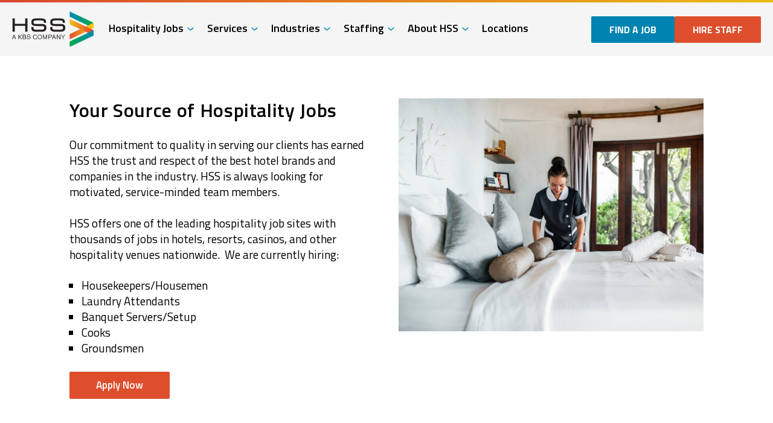

--- FILE ---
content_type: text/html; charset=UTF-8
request_url: https://www.hssstaffing.com/apply_fbpd_engagement/
body_size: 16063
content:
<!DOCTYPE html> <html lang="en-US">  <head>     <!-- Set up Meta -->     <meta http-equiv="X-UA-Compatible" content="IE=edge" />     <meta charset="UTF-8">      <!--BE Head: Start-->      <!-- be_ixf, sdk, gho--> <meta name="be:sdk" content="php_sdk_1.5.3" /> <meta name="be:timer" content="12ms" /> <meta name="be:orig_url" content="https%3A%2F%2Fwww.hssstaffing.com%2Fapply_fbpd_engagement%2F" /> <meta name="be:norm_url" content="https%3A%2F%2Fwww.hssstaffing.com%2Fapply_fbpd_engagement%2F" /> <meta name="be:capsule_url" content="https%3A%2F%2Fixfd1-api.bc0a.com%2Fapi%2Fixf%2F1.0.0%2Fget_capsule%2Ff00000000133841%2F1617139114" /> <meta name="be:api_dt" content="Zy_2023;Zm_09;Zd_20;Zh_14;Zmh_48;p_epoch:1.69522133286E+12" /> <meta name="be:mod_dt" content="Zy_2023;Zm_09;Zd_20;Zh_14;Zmh_48;p_epoch:1.69522133286E+12" /> <meta name="be:diag" content="HEqnN2yD3nBh189inzxJ48/TJyYsRvegarAF3rl5LkXuPOKAir8Ay/pcPaldM1ddcuRcoVenkAsYBuEeCgNWYLloQE/0e+IRoZk9vwSZW07Yh37Xor4Sf0327yZD9Y+K8c3OfmxWUwTDru6/ztjXId4s121H7RkhLX9UADWjCkwV0K3Ob698gWotXGaoVSkcPKbu2hmsMt5KeZSVI7TKrw/loMXdFz767w1S3BCdgFSkCnbbeyf0yATZbJnxmzufpDjwygL5zC0WC1VzDZ9HOff3oT+yV6U1NdqKai7NB8yzvAU/y62EPj6p8fNUKw6cOhu8ydDJ17E1tS1cyYvRmtcHVIyzZdjsx88xTRoJHKDFW3+V4N2CUho25Y/0oz8NihUW41tQou04bo2qJj16KZ09N92gjphhl+LslGP8jMOEm6MJNt8limVPey88McqxFg4/CkfUzglJ2HE4zZDLoo+gR2Q10dQLJZPh2LarGaNHC09vTCH0U7u1V3/H/[base64]/Hmkt9led5Tg7aBNELnF04xUYn4DOvBLIABszBOD928FKwJPhacX9UKuoLCpMAB6TGP8A8jc083LsjxxmlP3VWreWqx6eh0uiN/3vk42VhX5Br53GV2S/h1Vw2TIoGMi0Xad9XwItcKCYfjbywaDrF+EN2X//xjnz0eBNZawdwK2tM6j4My8NbaNjmXa04AhZMtyGAaFyCVw2N53ZaJhq2LLVV1Ee54c1e/sEZclAcY5BAKgKF/fFaOUVm0QNu7bvojNAWELd+/EEJCjPvrmRqnVvYlDbsrSA0QKiPhcBj7bjdK4BWMMp/N7MCDZSoRpwVDWiE92zzT0K+aBRZ4rj4XfmyBAze0RrItj43Uu7RTK8gDC51vl+sMMMZqcKtHGhjnSouGS1Ip4gSqPu2JeD6rx4e0W16ht/xq04OS8hm6x516zwRP1DylVhv9MvSYnhtPPUrO5im7rEfcK5o29RQmfXefEJ19+MXOA4uM96renpws8aq20bnc3xUORHBle+jUCNrnpILtZjH9yfDEyZPNE72n7iMMgQuywz+FS5D14UmugdPFFLRzmm8kXLdfRBOoXkcB6vT64wlnKoddU22Xy0td4VF/Iwp2v+Jqv4UWqhmhIFvKFjiwUgJvIdbsdufSkre3tfJAaS8s1DKvKvpNdPZP0gzif4EukM8ptEq+4AVPFMo7rTcE3T3YXkxqe6dutMtVWJqaFqDkE6n7EbsnuMewn2jpk6TKnKllTogowrA9N36pbT8g/5x69Eo22JYICl6VKQL4pRJwnxzSPRPdPGqeL8pzoQT17odZ1BWRXd4mRKVA5b6KdoYr5bovJkpFtpnpnMJEDf3TZ+Ies0LYSGu1vPIHvVh7x6oBY1ZY3b7TxzBVJBllF9IgeGa+GKfoMooo6RarCVk0Ji0iObAFtk51HeBYBUWODSYt7Z7UINHZt1VGv4h/1q7SBogDHJm3TmeBkrLsJ+tfT88j9Xfc8Fv79AC/0pkIpitYIvZwj0QzMRCEqpapGYanj/S9niO2UQ7AohCEAfwDRKRvmEhE4hry9zMnORlTQr5QnES/IQf6bCVNLQTFr045pvf9NgwR9EA2/[base64]/2Gmu4cVGjm98DYYewKAljTggRg/k86BVAVR9NtKqYOalMjFES/Lok1/8KHNN4ad2rM8NfoSKrsspQqAPGGi4eY/2qJ+TgeqLL3M4WQN4LEIc8bwGqQ1Tm6EVTByAW7aY5B9ECynYa9uQn6G+SWtpRdOtp9n2W+McGEFlZov27KlURAAm5zdkwctk/F/nThocXnkWgQl216xH2Et25KCjy077tSCrYnNS/E4sNiqVNJMw4msHRz4belbDNardPGCy3S0JULC9W50M8OORh8Q5/8cA4fnSMESklID+i+bE03IWfATat12/MUQxR3td3QrkkHhWffXRK39S6PhKm/08+g57nxW3FzhGoB0yx+K61qmtkPgVFnb2lY+qi+P5I3PICIpxD8jSGSAplN/Kw6rCnX7FeAssXjynw9iv9tK/+aHFWA7CnLWrwBzQbtxazxFYkk2/77CMTv+mjnWAo8huF11d0Uk8VVzY/E/tHFGlxDaGs=" /> <meta name="be:messages" content="false" />     <!--BE Head: End-->      <!-- Set the viewport width to device width for mobile -->     <meta name="viewport" content="width=device-width, initial-scale=1, maximum-scale=5, user-scalable=yes">     <!-- Remove Microsoft Edge's & Safari phone-email styling -->     <meta name="format-detection" content="telephone=no,email=no,url=no">      <meta name="google-site-verification" content="Tv_LizYseWPxeYSpvLeGWXJRmRQdYyAV0IQgy_AK0r8">      <!-- Add external fonts below (GoogleFonts / Typekit) -->     <link rel="preconnect" href="https://fonts.googleapis.com">     <link rel="preconnect" href="https://fonts.gstatic.com" crossorigin>           <script id="usercentrics-cmp" data-settings-id="TJu_9e6HbT1Ki4" data-usercentrics="Usercentrics Consent Management Platform" src="https://web.cmp.usercentrics.eu/ui/loader.js" async></script><script type="text/javascript">
	window.dataLayer = window.dataLayer || [];

	function gtag() {
		dataLayer.push(arguments);
	}

	gtag("consent", "default", {
		ad_personalization: "denied",
		ad_storage: "denied",
		ad_user_data: "denied",
		analytics_storage: "denied",
		functionality_storage: "denied",
		personalization_storage: "denied",
		security_storage: "granted",
		wait_for_update: 500,
	});
	gtag("set", "ads_data_redaction", true);
	</script> <meta name='robots' content='index, follow, max-image-preview:large, max-snippet:-1, max-video-preview:-1' /> 	<style>img:is([sizes="auto" i], [sizes^="auto," i]) { contain-intrinsic-size: 3000px 1500px }</style> 	 	<!-- This site is optimized with the Yoast SEO plugin v26.1.1 - https://yoast.com/wordpress/plugins/seo/ --> 	<title>Candidate Facebook Paid Engagement - Hospitality Staffing Solutions</title>
<link data-rocket-preload as="style" href="https://fonts.googleapis.com/css2?family=Titillium+Web:wght@200;400;600;700&#038;display=swap" rel="preload">
<link href="https://fonts.googleapis.com/css2?family=Titillium+Web:wght@200;400;600;700&#038;display=swap" media="print" onload="this.media=&#039;all&#039;" rel="stylesheet">
<noscript><link rel="stylesheet" href="https://fonts.googleapis.com/css2?family=Titillium+Web:wght@200;400;600;700&#038;display=swap"></noscript> 	<link rel="canonical" href="https://www.hssstaffing.com/apply_fbpd_engagement/" /> 	<meta property="og:locale" content="en_US" /> 	<meta property="og:type" content="article" /> 	<meta property="og:title" content="Candidate Facebook Paid Engagement - Hospitality Staffing Solutions" /> 	<meta property="og:description" content="Your Source of Hospitality Jobs Our commitment to quality in serving our clients has earned HSS the trust and respect of the best hotel brands and companies in the industry. HSS is always looking for&hellip;" /> 	<meta property="og:url" content="https://www.hssstaffing.com/apply_fbpd_engagement/" /> 	<meta property="og:site_name" content="Hospitality Staffing Solutions" /> 	<meta property="article:modified_time" content="2024-05-31T23:28:13+00:00" /> 	<meta name="twitter:card" content="summary_large_image" /> 	<script type="application/ld+json" class="yoast-schema-graph">{"@context":"https://schema.org","@graph":[{"@type":"WebPage","@id":"https://www.hssstaffing.com/apply_fbpd_engagement/","url":"https://www.hssstaffing.com/apply_fbpd_engagement/","name":"Candidate Facebook Paid Engagement - Hospitality Staffing Solutions","isPartOf":{"@id":"https://www.hssstaffing.com/#website"},"datePublished":"2022-01-20T22:23:00+00:00","dateModified":"2024-05-31T23:28:13+00:00","breadcrumb":{"@id":"https://www.hssstaffing.com/apply_fbpd_engagement/#breadcrumb"},"inLanguage":"en-US","potentialAction":[{"@type":"ReadAction","target":["https://www.hssstaffing.com/apply_fbpd_engagement/"]}]},{"@type":"BreadcrumbList","@id":"https://www.hssstaffing.com/apply_fbpd_engagement/#breadcrumb","itemListElement":[{"@type":"ListItem","position":1,"name":"Home","item":"https://www.hssstaffing.com/"},{"@type":"ListItem","position":2,"name":"Candidate Facebook Paid Engagement"}]},{"@type":"WebSite","@id":"https://www.hssstaffing.com/#website","url":"https://www.hssstaffing.com/","name":"Hospitality Staffing Solutions","description":"A Leader in Staffing for Hotels, Resorts, Stadium, Event Venues, Casinos &amp; More","publisher":{"@id":"https://www.hssstaffing.com/#organization"},"potentialAction":[{"@type":"SearchAction","target":{"@type":"EntryPoint","urlTemplate":"https://www.hssstaffing.com/?s={search_term_string}"},"query-input":{"@type":"PropertyValueSpecification","valueRequired":true,"valueName":"search_term_string"}}],"inLanguage":"en-US"},{"@type":["Organization","Place"],"@id":"https://www.hssstaffing.com/#organization","name":"Hospitality Staffing Solutions","url":"https://www.hssstaffing.com/","logo":{"@type":"ImageObject","inLanguage":"en-US","@id":"https://www.hssstaffing.com/#/schema/logo/image/","url":"https://www.hssstaffing.com/wp-content/uploads/2021/08/logo.svg","contentUrl":"https://www.hssstaffing.com/wp-content/uploads/2021/08/logo.svg","width":134,"height":59,"caption":"Hospitality Staffing Solutions"},"image":{"@id":"https://www.hssstaffing.com/#/schema/logo/image/"},"mainEntityOfPage":{"@id":"https://www.hssstaffing.com/apply_fbpd_engagement/"}}]}</script> 	<!-- / Yoast SEO plugin. -->   <link rel='dns-prefetch' href='//js.hs-scripts.com' /> <link rel='dns-prefetch' href='//kit.fontawesome.com' /> <link href='https://fonts.gstatic.com' crossorigin rel='preconnect' /> <link rel="alternate" type="application/rss+xml" title="Hospitality Staffing Solutions &raquo; Feed" href="https://www.hssstaffing.com/feed/" /> <style id='classic-theme-styles-inline-css'> /*! This file is auto-generated */ .wp-block-button__link{color:#fff;background-color:#32373c;border-radius:9999px;box-shadow:none;text-decoration:none;padding:calc(.667em + 2px) calc(1.333em + 2px);font-size:1.125em}.wp-block-file__button{background:#32373c;color:#fff;text-decoration:none} </style> <style id='global-styles-inline-css'> :root{--wp--preset--aspect-ratio--square: 1;--wp--preset--aspect-ratio--4-3: 4/3;--wp--preset--aspect-ratio--3-4: 3/4;--wp--preset--aspect-ratio--3-2: 3/2;--wp--preset--aspect-ratio--2-3: 2/3;--wp--preset--aspect-ratio--16-9: 16/9;--wp--preset--aspect-ratio--9-16: 9/16;--wp--preset--color--black: #000000;--wp--preset--color--cyan-bluish-gray: #abb8c3;--wp--preset--color--white: #ffffff;--wp--preset--color--pale-pink: #f78da7;--wp--preset--color--vivid-red: #cf2e2e;--wp--preset--color--luminous-vivid-orange: #ff6900;--wp--preset--color--luminous-vivid-amber: #fcb900;--wp--preset--color--light-green-cyan: #7bdcb5;--wp--preset--color--vivid-green-cyan: #00d084;--wp--preset--color--pale-cyan-blue: #8ed1fc;--wp--preset--color--vivid-cyan-blue: #0693e3;--wp--preset--color--vivid-purple: #9b51e0;--wp--preset--gradient--vivid-cyan-blue-to-vivid-purple: linear-gradient(135deg,rgba(6,147,227,1) 0%,rgb(155,81,224) 100%);--wp--preset--gradient--light-green-cyan-to-vivid-green-cyan: linear-gradient(135deg,rgb(122,220,180) 0%,rgb(0,208,130) 100%);--wp--preset--gradient--luminous-vivid-amber-to-luminous-vivid-orange: linear-gradient(135deg,rgba(252,185,0,1) 0%,rgba(255,105,0,1) 100%);--wp--preset--gradient--luminous-vivid-orange-to-vivid-red: linear-gradient(135deg,rgba(255,105,0,1) 0%,rgb(207,46,46) 100%);--wp--preset--gradient--very-light-gray-to-cyan-bluish-gray: linear-gradient(135deg,rgb(238,238,238) 0%,rgb(169,184,195) 100%);--wp--preset--gradient--cool-to-warm-spectrum: linear-gradient(135deg,rgb(74,234,220) 0%,rgb(151,120,209) 20%,rgb(207,42,186) 40%,rgb(238,44,130) 60%,rgb(251,105,98) 80%,rgb(254,248,76) 100%);--wp--preset--gradient--blush-light-purple: linear-gradient(135deg,rgb(255,206,236) 0%,rgb(152,150,240) 100%);--wp--preset--gradient--blush-bordeaux: linear-gradient(135deg,rgb(254,205,165) 0%,rgb(254,45,45) 50%,rgb(107,0,62) 100%);--wp--preset--gradient--luminous-dusk: linear-gradient(135deg,rgb(255,203,112) 0%,rgb(199,81,192) 50%,rgb(65,88,208) 100%);--wp--preset--gradient--pale-ocean: linear-gradient(135deg,rgb(255,245,203) 0%,rgb(182,227,212) 50%,rgb(51,167,181) 100%);--wp--preset--gradient--electric-grass: linear-gradient(135deg,rgb(202,248,128) 0%,rgb(113,206,126) 100%);--wp--preset--gradient--midnight: linear-gradient(135deg,rgb(2,3,129) 0%,rgb(40,116,252) 100%);--wp--preset--font-size--small: 13px;--wp--preset--font-size--medium: 20px;--wp--preset--font-size--large: 36px;--wp--preset--font-size--x-large: 42px;--wp--preset--spacing--20: 0.44rem;--wp--preset--spacing--30: 0.67rem;--wp--preset--spacing--40: 1rem;--wp--preset--spacing--50: 1.5rem;--wp--preset--spacing--60: 2.25rem;--wp--preset--spacing--70: 3.38rem;--wp--preset--spacing--80: 5.06rem;--wp--preset--shadow--natural: 6px 6px 9px rgba(0, 0, 0, 0.2);--wp--preset--shadow--deep: 12px 12px 50px rgba(0, 0, 0, 0.4);--wp--preset--shadow--sharp: 6px 6px 0px rgba(0, 0, 0, 0.2);--wp--preset--shadow--outlined: 6px 6px 0px -3px rgba(255, 255, 255, 1), 6px 6px rgba(0, 0, 0, 1);--wp--preset--shadow--crisp: 6px 6px 0px rgba(0, 0, 0, 1);}:where(.is-layout-flex){gap: 0.5em;}:where(.is-layout-grid){gap: 0.5em;}body .is-layout-flex{display: flex;}.is-layout-flex{flex-wrap: wrap;align-items: center;}.is-layout-flex > :is(*, div){margin: 0;}body .is-layout-grid{display: grid;}.is-layout-grid > :is(*, div){margin: 0;}:where(.wp-block-columns.is-layout-flex){gap: 2em;}:where(.wp-block-columns.is-layout-grid){gap: 2em;}:where(.wp-block-post-template.is-layout-flex){gap: 1.25em;}:where(.wp-block-post-template.is-layout-grid){gap: 1.25em;}.has-black-color{color: var(--wp--preset--color--black) !important;}.has-cyan-bluish-gray-color{color: var(--wp--preset--color--cyan-bluish-gray) !important;}.has-white-color{color: var(--wp--preset--color--white) !important;}.has-pale-pink-color{color: var(--wp--preset--color--pale-pink) !important;}.has-vivid-red-color{color: var(--wp--preset--color--vivid-red) !important;}.has-luminous-vivid-orange-color{color: var(--wp--preset--color--luminous-vivid-orange) !important;}.has-luminous-vivid-amber-color{color: var(--wp--preset--color--luminous-vivid-amber) !important;}.has-light-green-cyan-color{color: var(--wp--preset--color--light-green-cyan) !important;}.has-vivid-green-cyan-color{color: var(--wp--preset--color--vivid-green-cyan) !important;}.has-pale-cyan-blue-color{color: var(--wp--preset--color--pale-cyan-blue) !important;}.has-vivid-cyan-blue-color{color: var(--wp--preset--color--vivid-cyan-blue) !important;}.has-vivid-purple-color{color: var(--wp--preset--color--vivid-purple) !important;}.has-black-background-color{background-color: var(--wp--preset--color--black) !important;}.has-cyan-bluish-gray-background-color{background-color: var(--wp--preset--color--cyan-bluish-gray) !important;}.has-white-background-color{background-color: var(--wp--preset--color--white) !important;}.has-pale-pink-background-color{background-color: var(--wp--preset--color--pale-pink) !important;}.has-vivid-red-background-color{background-color: var(--wp--preset--color--vivid-red) !important;}.has-luminous-vivid-orange-background-color{background-color: var(--wp--preset--color--luminous-vivid-orange) !important;}.has-luminous-vivid-amber-background-color{background-color: var(--wp--preset--color--luminous-vivid-amber) !important;}.has-light-green-cyan-background-color{background-color: var(--wp--preset--color--light-green-cyan) !important;}.has-vivid-green-cyan-background-color{background-color: var(--wp--preset--color--vivid-green-cyan) !important;}.has-pale-cyan-blue-background-color{background-color: var(--wp--preset--color--pale-cyan-blue) !important;}.has-vivid-cyan-blue-background-color{background-color: var(--wp--preset--color--vivid-cyan-blue) !important;}.has-vivid-purple-background-color{background-color: var(--wp--preset--color--vivid-purple) !important;}.has-black-border-color{border-color: var(--wp--preset--color--black) !important;}.has-cyan-bluish-gray-border-color{border-color: var(--wp--preset--color--cyan-bluish-gray) !important;}.has-white-border-color{border-color: var(--wp--preset--color--white) !important;}.has-pale-pink-border-color{border-color: var(--wp--preset--color--pale-pink) !important;}.has-vivid-red-border-color{border-color: var(--wp--preset--color--vivid-red) !important;}.has-luminous-vivid-orange-border-color{border-color: var(--wp--preset--color--luminous-vivid-orange) !important;}.has-luminous-vivid-amber-border-color{border-color: var(--wp--preset--color--luminous-vivid-amber) !important;}.has-light-green-cyan-border-color{border-color: var(--wp--preset--color--light-green-cyan) !important;}.has-vivid-green-cyan-border-color{border-color: var(--wp--preset--color--vivid-green-cyan) !important;}.has-pale-cyan-blue-border-color{border-color: var(--wp--preset--color--pale-cyan-blue) !important;}.has-vivid-cyan-blue-border-color{border-color: var(--wp--preset--color--vivid-cyan-blue) !important;}.has-vivid-purple-border-color{border-color: var(--wp--preset--color--vivid-purple) !important;}.has-vivid-cyan-blue-to-vivid-purple-gradient-background{background: var(--wp--preset--gradient--vivid-cyan-blue-to-vivid-purple) !important;}.has-light-green-cyan-to-vivid-green-cyan-gradient-background{background: var(--wp--preset--gradient--light-green-cyan-to-vivid-green-cyan) !important;}.has-luminous-vivid-amber-to-luminous-vivid-orange-gradient-background{background: var(--wp--preset--gradient--luminous-vivid-amber-to-luminous-vivid-orange) !important;}.has-luminous-vivid-orange-to-vivid-red-gradient-background{background: var(--wp--preset--gradient--luminous-vivid-orange-to-vivid-red) !important;}.has-very-light-gray-to-cyan-bluish-gray-gradient-background{background: var(--wp--preset--gradient--very-light-gray-to-cyan-bluish-gray) !important;}.has-cool-to-warm-spectrum-gradient-background{background: var(--wp--preset--gradient--cool-to-warm-spectrum) !important;}.has-blush-light-purple-gradient-background{background: var(--wp--preset--gradient--blush-light-purple) !important;}.has-blush-bordeaux-gradient-background{background: var(--wp--preset--gradient--blush-bordeaux) !important;}.has-luminous-dusk-gradient-background{background: var(--wp--preset--gradient--luminous-dusk) !important;}.has-pale-ocean-gradient-background{background: var(--wp--preset--gradient--pale-ocean) !important;}.has-electric-grass-gradient-background{background: var(--wp--preset--gradient--electric-grass) !important;}.has-midnight-gradient-background{background: var(--wp--preset--gradient--midnight) !important;}.has-small-font-size{font-size: var(--wp--preset--font-size--small) !important;}.has-medium-font-size{font-size: var(--wp--preset--font-size--medium) !important;}.has-large-font-size{font-size: var(--wp--preset--font-size--large) !important;}.has-x-large-font-size{font-size: var(--wp--preset--font-size--x-large) !important;} :where(.wp-block-post-template.is-layout-flex){gap: 1.25em;}:where(.wp-block-post-template.is-layout-grid){gap: 1.25em;} :where(.wp-block-columns.is-layout-flex){gap: 2em;}:where(.wp-block-columns.is-layout-grid){gap: 2em;} :root :where(.wp-block-pullquote){font-size: 1.5em;line-height: 1.6;} </style> <link data-minify="1" rel='stylesheet' id='custom-css' href='https://www.hssstaffing.com/wp-content/cache/min/1/wp-content/themes/hss/assets/css/custom.css?ver=1758890031' media='all' /> <link data-minify="1" rel='stylesheet' id='style-css' href='https://www.hssstaffing.com/wp-content/cache/min/1/wp-content/themes/hss/style.css?ver=1758890031' media='all' /> <script src="https://www.hssstaffing.com/wp-includes/js/jquery/jquery.min.js?ver=3.7.1" id="jquery-core-js"></script> <script src="https://www.hssstaffing.com/wp-includes/js/jquery/jquery-migrate.min.js?ver=3.4.1" id="jquery-migrate-js"></script> <link rel="https://api.w.org/" href="https://www.hssstaffing.com/wp-json/" /><link rel="alternate" title="JSON" type="application/json" href="https://www.hssstaffing.com/wp-json/wp/v2/pages/109863" /><link rel="EditURI" type="application/rsd+xml" title="RSD" href="https://www.hssstaffing.com/xmlrpc.php?rsd" /> <link rel='shortlink' href='https://www.hssstaffing.com/?p=109863' /> <link rel="alternate" title="oEmbed (JSON)" type="application/json+oembed" href="https://www.hssstaffing.com/wp-json/oembed/1.0/embed?url=https%3A%2F%2Fwww.hssstaffing.com%2Fapply_fbpd_engagement%2F" /> <link rel="alternate" title="oEmbed (XML)" type="text/xml+oembed" href="https://www.hssstaffing.com/wp-json/oembed/1.0/embed?url=https%3A%2F%2Fwww.hssstaffing.com%2Fapply_fbpd_engagement%2F&#038;format=xml" /> 			<!-- DO NOT COPY THIS SNIPPET! Start of Page Analytics Tracking for HubSpot WordPress plugin v11.3.21--> 			<script class="hsq-set-content-id" data-content-id="standard-page">
				var _hsq = _hsq || [];
				_hsq.push(["setContentType", "standard-page"]);
			</script> 			<!-- DO NOT COPY THIS SNIPPET! End of Page Analytics Tracking for HubSpot WordPress plugin --> 			 			<style type='text/css'> 				body.admin-bar {margin-top:32px !important} 				@media screen and (max-width: 782px) { 					body.admin-bar { margin-top:46px !important } 				} 			</style> 			<script>function initApollo(){var n=Math.random().toString(36).substring(7),o=document.createElement("script");

o.src="https://assets.apollo.io/micro/website-tracker/tracker.iife.js?nocache="+n,o.async=!0,o.defer=!0,

o.onload=function(){window.trackingFunctions.onLoad({appId:"676ee3d36c47b1019876a3f8"})},

document.head.appendChild(o)}initApollo();</script><script src=  https://assets.adobedtm.com/175f7caa2b90/0a52b66a4b74/launch-0c7955fd76da.min.js  async></script><link rel="icon" href="https://www.hssstaffing.com/wp-content/uploads/2018/10/cropped-HSS-2018-Logo-Mark_fb-32x32.png" sizes="32x32" /> <link rel="icon" href="https://www.hssstaffing.com/wp-content/uploads/2018/10/cropped-HSS-2018-Logo-Mark_fb-192x192.png" sizes="192x192" /> <link rel="apple-touch-icon" href="https://www.hssstaffing.com/wp-content/uploads/2018/10/cropped-HSS-2018-Logo-Mark_fb-180x180.png" /> <meta name="msapplication-TileImage" content="https://www.hssstaffing.com/wp-content/uploads/2018/10/cropped-HSS-2018-Logo-Mark_fb-270x270.png" /> 		<style id="wp-custom-css"> 			.single-wpseo_locations .offices.custom-block { 	display: none; }		</style> 		<noscript><style id="rocket-lazyload-nojs-css">.rll-youtube-player, [data-lazy-src]{display:none !important;}</style></noscript>     <!-- Google Tag Manager -->     <script>
        (function(w, d, s, l, i) {
            w[l] = w[l] || [];
            w[l].push({
                'gtm.start': new Date().getTime(),
                event: 'gtm.js'
            });
            var f = d.getElementsByTagName(s)[0],
                j = d.createElement(s),
                dl = l != 'dataLayer' ? '&l=' + l : '';
            j.async = true;
            j.src =
                'https://www.googletagmanager.com/gtm.js?id=' + i + dl;
            f.parentNode.insertBefore(j, f);
        })(window, document, 'script', 'dataLayer', 'GTM-NF4LFT4');
    </script>     <!-- End Google Tag Manager -->      <!-- Global site tag (gtag.js) - Google AdWords: 862870951 -->     <script async src="https://www.googletagmanager.com/gtag/js?id=AW-862870951"></script>     <script>
        window.dataLayer = window.dataLayer || [];

        function gtag() {
            dataLayer.push(arguments);
        }
        gtag('js', new Date());

        gtag('config', 'AW-862870951');
    </script>      <!-- Snap Pixel Code -->     <script type='text/javascript'>
        (function(e, t, n) {
            if (e.snaptr) return;
            var a = e.snaptr = function() {
                a.handleRequest ? a.handleRequest.apply(a, arguments) : a.queue.push(arguments)
            };
            a.queue = [];
            var s = 'script';
            r = t.createElement(s);
            r.async = !0;
            r.src = n;
            var u = t.getElementsByTagName(s)[0];
            u.parentNode.insertBefore(r, u);
        })(window, document,
            'https://sc-static.net/scevent.min.js');

        snaptr('init', 'bc66ac70-a925-4f4f-83f2-0e9e7bbf9a57', {
            'user_email': '__INSERT_USER_EMAIL__'
        });

        snaptr('track', 'PAGE_VIEW');
    </script>     <!-- End Snap Pixel Code -->     <meta name="facebook-domain-verification" content="btznjqj67jk2c6t0q9dko2hivw8uv7" />  <meta name="generator" content="WP Rocket 3.20.1.2" data-wpr-features="wpr_minify_js wpr_lazyload_images wpr_lazyload_iframes wpr_minify_css wpr_preload_links wpr_desktop" /></head>  <body class="wp-singular page-template-default page page-id-109863 wp-custom-logo wp-theme-hss no-outline">          <!-- <div class="preloader hide-for-medium"> 		<div class="preloader__icon"></div> 	</div> -->           <!-- BEGIN of header -->     <header data-rocket-location-hash="677c8150eda01ac559a278e2c4e39458" class="header ease-top" data-scroll="">         <div data-rocket-location-hash="c06eb9030f4e6af74c51c7400ace341f" class="grid-container menu-grid-container fluid">             <div data-rocket-location-hash="600d806e701f9f32a126df5471177849" class="grid-x grid-margin-x align-middle">                 <div class="shrink cell">                     <div class="logo ease-left" data-scroll="">                         <a href="https://www.hssstaffing.com/" class="custom-logo-link" rel="home" title="Hospitality Staffing Solutions" aria-label="Hospitality Staffing Solutions Homepage" itemscope><img width="134" height="59" src="data:image/svg+xml,%3Csvg%20xmlns='http://www.w3.org/2000/svg'%20viewBox='0%200%20134%2059'%3E%3C/svg%3E" class="custom-logo" alt="Hospitality Staffing Solutions" itemprop="siteLogo" decoding="async" title="Hospitality Staffing Solutions" data-lazy-src="https://www.hssstaffing.com/wp-content/uploads/2021/08/logo.svg" /><noscript><img width="134" height="59" src="https://www.hssstaffing.com/wp-content/uploads/2021/08/logo.svg" class="custom-logo" alt="Hospitality Staffing Solutions" itemprop="siteLogo" decoding="async" title="Hospitality Staffing Solutions" /></noscript></a>                    </div>                 </div>                 <nav class="auto cell">                     <div class="hide-for-large header__mob-nav flex-container align-middle">                                                     <div class="show-for-medium">                                 <div class="menu-header-mobile-container"><ul id="menu-header-mobile" class="menu header-mob-menu"><li class="menu-item menu-item-type-post_type menu-item-object-page menu-item-107212"><a href="https://www.hssstaffing.com/lookforwork/">Find a Job</a></li> <li class="menu-item menu-item-type-post_type menu-item-object-page menu-item-107210"><a href="https://www.hssstaffing.com/hiring/">Hire Staff</a></li> </ul></div>                            </div>                                                 <button class="menu-button flex-container align-middle" type="button" data-toggle="menu-canvas" role="dialog">                             <span class="menu-icon"><span></span></span><span class="menu-button__label">Menu</span>                         </button>                     </div>                     <div id="menu-canvas" class="header-menu-box off-canvas position-right in-canvas-for-large" data-off-canvas data-options="inCanvasFor:large;">                         <div class="menu-header-container"><ul id="menu-header" class="menu header-menu" data-deep-link="false" data-update-history="true" data-allow-all-closed="true" data-responsive-menu="accordion large-dropdown" data-submenu-toggle="true" data-multi-open="false" data-close-on-click-inside="false"><li class="menu-item menu-item-type-custom menu-item-object-custom menu-item-has-children has-dropdown menu-item-107250"><a href="/hospitality-jobs/" aria-haspopup="true" aria-expanded="false">Hospitality Jobs</a> <ul class="menu submenu"> 	<li class="menu-item menu-item-type-post_type menu-item-object-page menu-item-111183"><a href="https://www.hssstaffing.com/places-to-work/">Places to Work</a></li> 	<li class="menu-item menu-item-type-post_type menu-item-object-page menu-item-111184"><a href="https://www.hssstaffing.com/jobs-we-have-available/">Job Openings</a></li> 	<li class="menu-item menu-item-type-custom menu-item-object-custom menu-item-414"><a target="_blank" href="https://www.hssstaffing.com/lookforwork/">Search Jobs</a></li> 	<li class="menu-item menu-item-type-post_type menu-item-object-page menu-item-107244"><a href="https://www.hssstaffing.com/offices/">Find a Recruitment Office</a></li> 	<li class="menu-item menu-item-type-post_type menu-item-object-page menu-item-107236"><a href="https://www.hssstaffing.com/lookforwork/" class="button expanded">Apply Now</a></li> </ul> </li> <li class="menu-item menu-item-type-post_type menu-item-object-page menu-item-has-children has-dropdown menu-item-107087"><a href="https://www.hssstaffing.com/services/" aria-haspopup="true" aria-expanded="false">Services</a> <ul class="menu submenu"> 	<li class="menu-item menu-item-type-post_type menu-item-object-page menu-item-107243"><a href="https://www.hssstaffing.com/services/temporary-hotel-staffing/">Contract &#038; Temp Staffing</a></li> 	<li class="menu-item menu-item-type-post_type menu-item-object-page menu-item-107984"><a href="https://www.hssstaffing.com/services/third-shift-janitorial/">Janitorial</a></li> 	<li class="menu-item menu-item-type-post_type menu-item-object-page menu-item-107254"><a href="https://www.hssstaffing.com/services/outsourcing/">Full Department Outsourcing</a></li> 	<li class="menu-item menu-item-type-post_type menu-item-object-page menu-item-107253"><a href="https://www.hssstaffing.com/services/recruitment-process-outsourcing/">Hospitality RPO</a></li> 	<li class="menu-item menu-item-type-post_type menu-item-object-page menu-item-107986"><a href="https://www.hssstaffing.com/services/restaurant-cleaning/">Restaurant Cleaning</a></li> 	<li class="menu-item menu-item-type-post_type menu-item-object-page menu-item-107251"><a href="https://www.hssstaffing.com/services/hotel-renovation-cleaning/">Hotel Renovation Cleaning</a></li> 	<li class="menu-item menu-item-type-post_type menu-item-object-page menu-item-107252"><a href="https://www.hssstaffing.com/services/hospitality-direct-hire/">Direct Hire</a></li> 	<li class="menu-item menu-item-type-post_type menu-item-object-page menu-item-107219"><a href="https://www.hssstaffing.com/h2b-staffing/">H2B Staffing</a></li> 	<li class="menu-item menu-item-type-post_type menu-item-object-page menu-item-107220"><a href="https://www.hssstaffing.com/taskforce/">Task Force</a></li> 	<li class="menu-item menu-item-type-post_type menu-item-object-page menu-item-111599"><a href="https://www.hssstaffing.com/services/stewarding/">Stewarding</a></li> 	<li class="menu-item menu-item-type-post_type menu-item-object-page menu-item-107237"><a href="https://www.hssstaffing.com/hiring/" class="button expanded">Contact Sales</a></li> </ul> </li> <li class="menu-item menu-item-type-post_type menu-item-object-page menu-item-has-children has-dropdown menu-item-108004"><a href="https://www.hssstaffing.com/industries/" aria-haspopup="true" aria-expanded="false">Industries</a> <ul class="menu submenu"> 	<li class="menu-item menu-item-type-post_type menu-item-object-page menu-item-107221"><a href="https://www.hssstaffing.com/hotels-and-resorts/">Hotels &#038; Resorts</a></li> 	<li class="menu-item menu-item-type-post_type menu-item-object-page menu-item-107654"><a href="https://www.hssstaffing.com/stadiums-and-events/">Sports and Entertainment</a></li> 	<li class="menu-item menu-item-type-post_type menu-item-object-page menu-item-114600"><a href="https://www.hssstaffing.com/events/">Events</a></li> 	<li class="menu-item menu-item-type-post_type menu-item-object-page menu-item-107655"><a href="https://www.hssstaffing.com/restaurants/">Restaurants</a></li> 	<li class="menu-item menu-item-type-post_type menu-item-object-page menu-item-107256"><a href="https://www.hssstaffing.com/medical-staffing/">Healthcare</a></li> 	<li class="menu-item menu-item-type-post_type menu-item-object-page menu-item-107222"><a href="https://www.hssstaffing.com/senior-living/">Senior Living Facilities</a></li> 	<li class="menu-item menu-item-type-post_type menu-item-object-page menu-item-107224"><a href="https://www.hssstaffing.com/light-industrial/">Light Industrial</a></li> 	<li class="menu-item menu-item-type-post_type menu-item-object-page menu-item-107225"><a href="https://www.hssstaffing.com/college-university-staffing/">College &#038; University Staffing</a></li> 	<li class="menu-item menu-item-type-post_type menu-item-object-page menu-item-107652"><a href="https://www.hssstaffing.com/casinos/">Casinos</a></li> </ul> </li> <li class="menu-item menu-item-type-post_type menu-item-object-page menu-item-has-children has-dropdown menu-item-107249"><a href="https://www.hssstaffing.com/positions-we-staff/" aria-haspopup="true" aria-expanded="false">Staffing</a> <ul class="menu submenu"> 	<li class="menu-item menu-item-type-post_type menu-item-object-page menu-item-107228"><a href="https://www.hssstaffing.com/positions-we-staff/hotel-housekeepers/">Housekeepers</a></li> 	<li class="menu-item menu-item-type-post_type menu-item-object-page menu-item-107234"><a href="https://www.hssstaffing.com/positions-we-staff/janitorial-staff/">Janitorial Staff</a></li> 	<li class="menu-item menu-item-type-post_type menu-item-object-page menu-item-107230"><a href="https://www.hssstaffing.com/positions-we-staff/food-and-beverage-staff/">Food Staff</a></li> 	<li class="menu-item menu-item-type-post_type menu-item-object-page menu-item-107229"><a href="https://www.hssstaffing.com/positions-we-staff/banquet-staff/">Banquet Staff</a></li> 	<li class="menu-item menu-item-type-post_type menu-item-object-page menu-item-107235"><a href="https://www.hssstaffing.com/positions-we-staff/restaurant-staff/">Restaurant Staffing</a></li> 	<li class="menu-item menu-item-type-post_type menu-item-object-page menu-item-111665"><a href="https://www.hssstaffing.com/services/stewarding/">Stewarding</a></li> </ul> </li> <li class="menu-item menu-item-type-custom menu-item-object-custom menu-item-has-children has-dropdown menu-item-106429"><a href="/hiring-hospitality-staff/" aria-haspopup="true" aria-expanded="false">About HSS</a> <ul class="menu submenu"> 	<li class="menu-item menu-item-type-post_type menu-item-object-page menu-item-107213"><a href="https://www.hssstaffing.com/history/">Our History</a></li> 	<li class="menu-item menu-item-type-post_type menu-item-object-page menu-item-107214"><a href="https://www.hssstaffing.com/mission-values/">Mission and Values</a></li> 	<li class="menu-item menu-item-type-post_type menu-item-object-page menu-item-107564"><a href="https://www.hssstaffing.com/leadership/">The HSS Team</a></li> 	<li class="menu-item menu-item-type-post_type menu-item-object-page menu-item-110872"><a href="https://www.hssstaffing.com/compliance-leadership/">Leaders in Compliance</a></li> 	<li class="menu-item menu-item-type-post_type menu-item-object-page menu-item-110873"><a href="https://www.hssstaffing.com/safety/">Dedicated to Safety</a></li> 	<li class="menu-item menu-item-type-custom menu-item-object-custom menu-item-111070"><a href="https://www.hssstaffing.com/resources-from-hss/">Resources</a></li> 	<li class="menu-item menu-item-type-post_type menu-item-object-page menu-item-257"><a href="https://www.hssstaffing.com/news/">News</a></li> 	<li class="menu-item menu-item-type-custom menu-item-object-custom menu-item-111589"><a target="_blank" href="https://workforcenow.adp.com/mascsr/default/mdf/recruitment/recruitment.html?cid=af557b46-ebb0-4b7c-b366-31ed7a3772c3&#038;ccId=19000101_000001&#038;lang=en_US">Careers</a></li> </ul> </li> <li class="menu-item menu-item-type-post_type menu-item-object-page menu-item-106953"><a href="https://www.hssstaffing.com/locations/">Locations</a></li> </ul></div>                         <div class="header-search">  	<button class="js-search-toggle header-search__toggle" aria-label="Toggle Search"><span class="far fa-search"></span><span class="hide-for-xlarge">Search HSS</span>  	</button>  	<div class="header-search__box">  		<button class="header-search__close js-close-search show-for-large" aria-label="Close search lightbox"><span class="fal fa-times"></span></button>  		<div data-rocket-location-hash="92d8acbcf9ddac6e87dd983e0763f71e" class="grid-container">  			<div class="grid-x grid-margin-x align-center">  				<div class="cell large-6">  					<h2 class="h1 show-for-large">Search HSS</h2>  					  					<form class="search-form" action="https://www.hssstaffing.com/" method="get">  						<div class="search-form__item">  							<label for="header-search-input" class="css-clip">Search posts</label>  							<div class="search-form__input-box">  								<input type="text" class="search-form__input" id="header-search-input" name="s" placeholder="Search Website"  								       value="">  								<span class="search-form__icon far fa-search"></span>  							</div>  						</div>  						<button type="submit" class="search-form__submit" aria-label="Submit search">Search</button>  					</form>  				</div>  			</div>  		</div>  	  	</div>  </div>                                                     <div class="header__contact-box">                                 <div class="menu-header-mobile-container"><ul id="menu-header-mobile-1" class="menu-action header__action-menu"><li class="menu-item menu-item-type-post_type menu-item-object-page menu-item-107212"><a href="https://www.hssstaffing.com/lookforwork/" class="button">Find a Job</a></li> <li class="menu-item menu-item-type-post_type menu-item-object-page menu-item-107210"><a href="https://www.hssstaffing.com/hiring/" class="button">Hire Staff</a></li> </ul></div>                                <!-- <a href="https://www.hssstaffing.com/contact/" class="button primary header__contact">Contact Us</a> -->                             </div>                                                  <div class="hide-for-large header__links flex-container align-center justify-center" style="width: 100%">                             	<ul class="stay-tuned">  							<li class="stay-tuned__item">  				<a class="stay-tuned__link"  				   href="https://www.facebook.com/StaffingHSS/"  				   target="_blank"  				   aria-label="Facebook"  				   rel="noopener noreferrer"><span aria-hidden="true" class="fab fa-facebook-f"></span>  				</a>  			</li>  							<li class="stay-tuned__item">  				<a class="stay-tuned__link"  				   href="https://twitter.com/hss_staffing"  				   target="_blank"  				   aria-label="Twitter"  				   rel="noopener noreferrer"><span aria-hidden="true" class="fab fa-twitter"></span>  				</a>  			</li>  							<li class="stay-tuned__item">  				<a class="stay-tuned__link"  				   href="https://www.youtube.com/channel/UCKWYN5RlwNtLPgyyzTsSIsA"  				   target="_blank"  				   aria-label="YouTube"  				   rel="noopener noreferrer"><span aria-hidden="true" class="fab fa-youtube"></span>  				</a>  			</li>  			</ul>                          </div>                     </div>                 </nav>             </div>         </div>     </header>     <!-- END of header -->          <main data-rocket-location-hash="6e5961a7f07002a87d72c3d55c699759">  							<section              class="media-text ovh custom-block margin-bottom-large margin-top-large">  		<div data-rocket-location-hash="b6a92fa3cc22c09a41da09a1c59b8976" class="grid-container xxlarge-narrow">  			<div class="grid-x grid-margin-x align-top">  				<div class="cell large-6 media-text__text-box ease-right xxlarge-5" data-scroll="">  					<h2>Your Source of Hospitality Jobs</h2> <p>Our commitment to quality in serving our clients has earned HSS the trust and respect of the best hotel brands and companies in the industry. HSS is always looking for motivated, service-minded team members.</p> <p>HSS offers one of the leading hospitality job sites with thousands of jobs in hotels, resorts, casinos, and other hospitality venues nationwide.  We are currently hiring:</p> <ul class="ul_04"> <li>Housekeepers/Housemen</li> <li>Laundry Attendants</li> <li>Banquet Servers/Setup</li> <li>Cooks</li> <li>Groundsmen</li> </ul> <p><a class="button secondary" href="https://hire.myavionte.com/sonar/v2/careers/integrations/standalone/general?bId=9FKRUeQKeFQ&amp;jbId=lC2IsXcSQrA&amp;rpid=general" target="_blank" rel="noopener">Apply Now</a></p> 				</div>                  				                    					<div class="cell large-6 media-text__media-box ease-left xxlarge-7" data-scroll="">  						<div class="media-text__gallery">  															<figure class="media-text__gal-item">  																		<img width="768" height="587" src="data:image/svg+xml,%3Csvg%20xmlns='http://www.w3.org/2000/svg'%20viewBox='0%200%20768%20587'%3E%3C/svg%3E" class="" alt="Housekeeper cleaning a hotel room" decoding="async" data-lazy-srcset="https://www.hssstaffing.com/wp-content/uploads/2021/09/AdobeStock_207122086-768x587.jpeg 768w, https://www.hssstaffing.com/wp-content/uploads/2021/09/AdobeStock_207122086-300x229.jpeg 300w, https://www.hssstaffing.com/wp-content/uploads/2021/09/AdobeStock_207122086-1024x782.jpeg 1024w, https://www.hssstaffing.com/wp-content/uploads/2021/09/AdobeStock_207122086-1536x1174.jpeg 1536w, https://www.hssstaffing.com/wp-content/uploads/2021/09/AdobeStock_207122086-2048x1565.jpeg 2048w, https://www.hssstaffing.com/wp-content/uploads/2021/09/AdobeStock_207122086-1920x1467.jpeg 1920w" data-lazy-sizes="(max-width: 768px) 100vw, 768px" title="" data-lazy-src="https://www.hssstaffing.com/wp-content/uploads/2021/09/AdobeStock_207122086-768x587.jpeg" /><noscript><img width="768" height="587" src="https://www.hssstaffing.com/wp-content/uploads/2021/09/AdobeStock_207122086-768x587.jpeg" class="" alt="Housekeeper cleaning a hotel room" decoding="async" srcset="https://www.hssstaffing.com/wp-content/uploads/2021/09/AdobeStock_207122086-768x587.jpeg 768w, https://www.hssstaffing.com/wp-content/uploads/2021/09/AdobeStock_207122086-300x229.jpeg 300w, https://www.hssstaffing.com/wp-content/uploads/2021/09/AdobeStock_207122086-1024x782.jpeg 1024w, https://www.hssstaffing.com/wp-content/uploads/2021/09/AdobeStock_207122086-1536x1174.jpeg 1536w, https://www.hssstaffing.com/wp-content/uploads/2021/09/AdobeStock_207122086-2048x1565.jpeg 2048w, https://www.hssstaffing.com/wp-content/uploads/2021/09/AdobeStock_207122086-1920x1467.jpeg 1920w" sizes="(max-width: 768px) 100vw, 768px" title="" /></noscript></figure>  													</div>  					</div>  							</div>  		</div>  	</section>  			</main>       <!-- BEGIN of footer --> <footer data-rocket-location-hash="9d5ab20a812223d93f572cc830991491" class="footer ovh"> 			<div data-rocket-location-hash="6b65c947240561924ac1305c4aa4b678" class="footer__top ease-left" data-scroll=""> 			<div data-rocket-location-hash="acdd5b963634943723cf24c126759d16" class="grid-container"> 				<div class="grid-x grid-margin-x align-center align-middle"> 					<div id="footer-rel-links" class="cell footer__top-nav"> 						<h2 class="footer__top-label">Also of interest</h2> 						<!--BE Footer: The following <div> block needs to be placed in the location where the link block will be displayed--> 						<!--BE IXF: For your website, the location is above/below ... --> 						<div class="be-ix-link-block"> 							 <!-- be_ixf, bodystr, body_1 --> <div class="be-ix-link-block"><div class="be-related-link-container"><ul class="be-list"><li class="be-list-item"><a class="be-related-link" href="https://www.hssstaffing.com/compliance/compliance-will-always-be-a-trend/">Compliance Will Always Be A Trend</a></li><li class="be-list-item"><a class="be-related-link" href="https://www.hssstaffing.com/worker-safety/safety-in-the-workplace/">Safety in the Workplace</a></li><li class="be-list-item"><a class="be-related-link" href="https://www.hssstaffing.com/recruitment/staffing-company-hospitality-teams/">Benefits of Using Staffing Agencies</a></li></ul></div></div>  <!-- be_ixf, sdk, is --> 						</div> 						<!--BE Footer: end--> 											</div> 				</div> 			</div> 		</div> 		 	<div data-rocket-location-hash="8f4cff9da5e8dd054cef73156453f587" class="footer__mid"> 		<div data-rocket-location-hash="a719ef6c85b743c07dd96a760f61e2dd" class="grid-container"> 			<div class="grid-x grid-margin-x footer__mid-grid"> 				<div class="cell large-offset-1 large-3 medium-4"> 					<div class="footer__logo ease-left" data-scroll=""> 						<a href="https://www.hssstaffing.com/" class="custom-logo-link" rel="home" title="Hospitality Staffing Solutions" aria-label="Hospitality Staffing Solutions Homepage" itemscope><img width="134" height="59" src="data:image/svg+xml,%3Csvg%20xmlns='http://www.w3.org/2000/svg'%20viewBox='0%200%20134%2059'%3E%3C/svg%3E" class="custom-logo" alt="Hospitality Staffing Solutions" itemprop="siteLogo" decoding="async" title="Hospitality Staffing Solutions" data-lazy-src="https://www.hssstaffing.com/wp-content/uploads/2021/08/logo.svg" /><noscript><img width="134" height="59" src="https://www.hssstaffing.com/wp-content/uploads/2021/08/logo.svg" class="custom-logo" alt="Hospitality Staffing Solutions" itemprop="siteLogo" decoding="async" title="Hospitality Staffing Solutions" /></noscript></a>					</div> 				</div> 				 				<div class="cell large-7 medium-8 ease-right" data-scroll=""> 											<div class="footer__descr"> 							<p>Hospitality Staffing Solutions is a trusted partner to industry leaders nationwide. Whether you’re looking for work in hospitality or need service to help your business grow, the team at HSS is here to help.</p> 						</div> 										 					<div class="footer__sp grid-x"> 							<ul class="stay-tuned">  							<li class="stay-tuned__item">  				<a class="stay-tuned__link"  				   href="https://www.facebook.com/StaffingHSS/"  				   target="_blank"  				   aria-label="Facebook"  				   rel="noopener noreferrer"><span aria-hidden="true" class="fab fa-facebook-f"></span>  				</a>  			</li>  							<li class="stay-tuned__item">  				<a class="stay-tuned__link"  				   href="https://twitter.com/hss_staffing"  				   target="_blank"  				   aria-label="Twitter"  				   rel="noopener noreferrer"><span aria-hidden="true" class="fab fa-twitter"></span>  				</a>  			</li>  							<li class="stay-tuned__item">  				<a class="stay-tuned__link"  				   href="https://www.youtube.com/channel/UCKWYN5RlwNtLPgyyzTsSIsA"  				   target="_blank"  				   aria-label="YouTube"  				   rel="noopener noreferrer"><span aria-hidden="true" class="fab fa-youtube"></span>  				</a>  			</li>  			</ul>  													<a href='https://www.hssstaffing.com/newsletter-sign-up/' class="footer__newsletter stay-tuned__link stay-tuned__link--text"  >Newsletter</a>											</div> 				</div> 			</div> 		</div> 	</div> 	 	<div class="footer__btm" > 		<div class="grid-container"> 			<div class="grid-x grid-margin-x"> 									<div class="cell show-for-large footer__menu-wrap"> 						<div class="menu-footer-menu-container"><ul id="menu-footer-menu" class="menu footer-menu"><li class="menu-item menu-item-type-post_type menu-item-object-page menu-item-107271"><a href="https://www.hssstaffing.com/hiring/">Hire Staff</a></li> <li class="menu-item menu-item-type-post_type menu-item-object-page menu-item-107272"><a href="https://www.hssstaffing.com/lookforwork/">Find a Job</a></li> <li class="menu-item menu-item-type-post_type menu-item-object-page menu-item-107273"><a href="https://www.hssstaffing.com/locations/">Locations</a></li> <li class="menu-item menu-item-type-post_type menu-item-object-page menu-item-107275"><a href="https://www.hssstaffing.com/history/">About HSS</a></li> <li class="menu-item menu-item-type-post_type menu-item-object-page menu-item-107274"><a href="https://www.hssstaffing.com/contact/">Contact Us</a></li> <li class="menu-item menu-item-type-custom menu-item-object-custom menu-item-109518"><a href="https://www.kbs-services.com">Visit KBS</a></li> <li class="menu-item menu-item-type-post_type menu-item-object-page menu-item-privacy-policy menu-item-114571"><a rel="privacy-policy" href="https://www.hssstaffing.com/privacy-policy/">Privacy Policy</a></li> </ul></div>					</div> 								<div class="cell"> 					<div class="footer__btm-box flex-container"> 													<div class="footer__copy"><p>©2026 Kellermeyer Bergensons Services</p> </div> 																			<div class="footer__btm-menu"> 															</div> 											</div> 				</div> 			</div> 		</div> 	</div> </footer> <!-- END of footer -->  <script type="speculationrules">
{"prefetch":[{"source":"document","where":{"and":[{"href_matches":"\/*"},{"not":{"href_matches":["\/wp-*.php","\/wp-admin\/*","\/wp-content\/uploads\/*","\/wp-content\/*","\/wp-content\/plugins\/*","\/wp-content\/themes\/hss\/*","\/*\\?(.+)"]}},{"not":{"selector_matches":"a[rel~=\"nofollow\"]"}},{"not":{"selector_matches":".no-prefetch, .no-prefetch a"}}]},"eagerness":"conservative"}]}
</script> <!-- Start of Async HubSpot Analytics Code -->  <script type="text/javascript">
(function(d,s,i,r) {
if (d.getElementById(i)){return;}
var n=d.createElement(s),e=d.getElementsByTagName(s)[0];
n.id=i;n.src='//js.hs-analytics.net/analytics/'+(Math.ceil(new Date()/r)*r)+'/48053999.js';
e.parentNode.insertBefore(n, e);
})(document,"script","hs-analytics",300000);
</script>  <!-- End of Async HubSpot Analytics Code -->  <script id="leadin-script-loader-js-js-extra">
var leadin_wordpress = {"userRole":"visitor","pageType":"page","leadinPluginVersion":"11.3.21"};
</script> <script data-minify="1" src="https://www.hssstaffing.com/wp-content/cache/min/1/48053999.js?ver=1758890031" id="leadin-script-loader-js-js"></script> <script id="rocket-browser-checker-js-after">
"use strict";var _createClass=function(){function defineProperties(target,props){for(var i=0;i<props.length;i++){var descriptor=props[i];descriptor.enumerable=descriptor.enumerable||!1,descriptor.configurable=!0,"value"in descriptor&&(descriptor.writable=!0),Object.defineProperty(target,descriptor.key,descriptor)}}return function(Constructor,protoProps,staticProps){return protoProps&&defineProperties(Constructor.prototype,protoProps),staticProps&&defineProperties(Constructor,staticProps),Constructor}}();function _classCallCheck(instance,Constructor){if(!(instance instanceof Constructor))throw new TypeError("Cannot call a class as a function")}var RocketBrowserCompatibilityChecker=function(){function RocketBrowserCompatibilityChecker(options){_classCallCheck(this,RocketBrowserCompatibilityChecker),this.passiveSupported=!1,this._checkPassiveOption(this),this.options=!!this.passiveSupported&&options}return _createClass(RocketBrowserCompatibilityChecker,[{key:"_checkPassiveOption",value:function(self){try{var options={get passive(){return!(self.passiveSupported=!0)}};window.addEventListener("test",null,options),window.removeEventListener("test",null,options)}catch(err){self.passiveSupported=!1}}},{key:"initRequestIdleCallback",value:function(){!1 in window&&(window.requestIdleCallback=function(cb){var start=Date.now();return setTimeout(function(){cb({didTimeout:!1,timeRemaining:function(){return Math.max(0,50-(Date.now()-start))}})},1)}),!1 in window&&(window.cancelIdleCallback=function(id){return clearTimeout(id)})}},{key:"isDataSaverModeOn",value:function(){return"connection"in navigator&&!0===navigator.connection.saveData}},{key:"supportsLinkPrefetch",value:function(){var elem=document.createElement("link");return elem.relList&&elem.relList.supports&&elem.relList.supports("prefetch")&&window.IntersectionObserver&&"isIntersecting"in IntersectionObserverEntry.prototype}},{key:"isSlowConnection",value:function(){return"connection"in navigator&&"effectiveType"in navigator.connection&&("2g"===navigator.connection.effectiveType||"slow-2g"===navigator.connection.effectiveType)}}]),RocketBrowserCompatibilityChecker}();
</script> <script id="rocket-preload-links-js-extra">
var RocketPreloadLinksConfig = {"excludeUris":"\/remote-job-board-template\/|\/(?:.+\/)?feed(?:\/(?:.+\/?)?)?$|\/(?:.+\/)?embed\/|\/(index.php\/)?(.*)wp-json(\/.*|$)|\/refer\/|\/go\/|\/recommend\/|\/recommends\/","usesTrailingSlash":"1","imageExt":"jpg|jpeg|gif|png|tiff|bmp|webp|avif|pdf|doc|docx|xls|xlsx|php","fileExt":"jpg|jpeg|gif|png|tiff|bmp|webp|avif|pdf|doc|docx|xls|xlsx|php|html|htm","siteUrl":"https:\/\/www.hssstaffing.com","onHoverDelay":"100","rateThrottle":"3"};
</script> <script id="rocket-preload-links-js-after">
(function() {
"use strict";var r="function"==typeof Symbol&&"symbol"==typeof Symbol.iterator?function(e){return typeof e}:function(e){return e&&"function"==typeof Symbol&&e.constructor===Symbol&&e!==Symbol.prototype?"symbol":typeof e},e=function(){function i(e,t){for(var n=0;n<t.length;n++){var i=t[n];i.enumerable=i.enumerable||!1,i.configurable=!0,"value"in i&&(i.writable=!0),Object.defineProperty(e,i.key,i)}}return function(e,t,n){return t&&i(e.prototype,t),n&&i(e,n),e}}();function i(e,t){if(!(e instanceof t))throw new TypeError("Cannot call a class as a function")}var t=function(){function n(e,t){i(this,n),this.browser=e,this.config=t,this.options=this.browser.options,this.prefetched=new Set,this.eventTime=null,this.threshold=1111,this.numOnHover=0}return e(n,[{key:"init",value:function(){!this.browser.supportsLinkPrefetch()||this.browser.isDataSaverModeOn()||this.browser.isSlowConnection()||(this.regex={excludeUris:RegExp(this.config.excludeUris,"i"),images:RegExp(".("+this.config.imageExt+")$","i"),fileExt:RegExp(".("+this.config.fileExt+")$","i")},this._initListeners(this))}},{key:"_initListeners",value:function(e){-1<this.config.onHoverDelay&&document.addEventListener("mouseover",e.listener.bind(e),e.listenerOptions),document.addEventListener("mousedown",e.listener.bind(e),e.listenerOptions),document.addEventListener("touchstart",e.listener.bind(e),e.listenerOptions)}},{key:"listener",value:function(e){var t=e.target.closest("a"),n=this._prepareUrl(t);if(null!==n)switch(e.type){case"mousedown":case"touchstart":this._addPrefetchLink(n);break;case"mouseover":this._earlyPrefetch(t,n,"mouseout")}}},{key:"_earlyPrefetch",value:function(t,e,n){var i=this,r=setTimeout(function(){if(r=null,0===i.numOnHover)setTimeout(function(){return i.numOnHover=0},1e3);else if(i.numOnHover>i.config.rateThrottle)return;i.numOnHover++,i._addPrefetchLink(e)},this.config.onHoverDelay);t.addEventListener(n,function e(){t.removeEventListener(n,e,{passive:!0}),null!==r&&(clearTimeout(r),r=null)},{passive:!0})}},{key:"_addPrefetchLink",value:function(i){return this.prefetched.add(i.href),new Promise(function(e,t){var n=document.createElement("link");n.rel="prefetch",n.href=i.href,n.onload=e,n.onerror=t,document.head.appendChild(n)}).catch(function(){})}},{key:"_prepareUrl",value:function(e){if(null===e||"object"!==(void 0===e?"undefined":r(e))||!1 in e||-1===["http:","https:"].indexOf(e.protocol))return null;var t=e.href.substring(0,this.config.siteUrl.length),n=this._getPathname(e.href,t),i={original:e.href,protocol:e.protocol,origin:t,pathname:n,href:t+n};return this._isLinkOk(i)?i:null}},{key:"_getPathname",value:function(e,t){var n=t?e.substring(this.config.siteUrl.length):e;return n.startsWith("/")||(n="/"+n),this._shouldAddTrailingSlash(n)?n+"/":n}},{key:"_shouldAddTrailingSlash",value:function(e){return this.config.usesTrailingSlash&&!e.endsWith("/")&&!this.regex.fileExt.test(e)}},{key:"_isLinkOk",value:function(e){return null!==e&&"object"===(void 0===e?"undefined":r(e))&&(!this.prefetched.has(e.href)&&e.origin===this.config.siteUrl&&-1===e.href.indexOf("?")&&-1===e.href.indexOf("#")&&!this.regex.excludeUris.test(e.href)&&!this.regex.images.test(e.href))}}],[{key:"run",value:function(){"undefined"!=typeof RocketPreloadLinksConfig&&new n(new RocketBrowserCompatibilityChecker({capture:!0,passive:!0}),RocketPreloadLinksConfig).init()}}]),n}();t.run();
}());
</script> <script src="https://www.hssstaffing.com/wp-includes/js/jquery/ui/core.min.js?ver=1.13.3" id="jquery-ui-core-js"></script> <script src="https://www.hssstaffing.com/wp-includes/js/jquery/ui/menu.min.js?ver=1.13.3" id="jquery-ui-menu-js"></script> <script src="https://www.hssstaffing.com/wp-includes/js/jquery/ui/selectmenu.min.js?ver=1.13.3" id="jquery-ui-selectmenu-js"></script> <script src="https://www.hssstaffing.com/wp-content/themes/hss/assets/js/foundation.min.js?ver=6.5.3" id="foundation.min-js"></script> <script id="foundation.min-js-after">
jQuery(document).foundation();
</script> <script src="https://www.hssstaffing.com/wp-content/themes/hss/assets/js/plugins/jquery.matchHeight-min.js?ver=6.5.3" id="matchHeight-js"></script> <script data-minify="1" src="https://www.hssstaffing.com/wp-content/cache/min/1/wp-content/themes/hss/assets/js/plugins/plugins.js?ver=1758890031" id="plugins-js"></script> <script src="https://kit.fontawesome.com/011454ea48.js?ver=5.15.3" id="font-awesome-js"></script> <script id="global-js-extra">
var ajax = {"url":"https:\/\/www.hssstaffing.com\/wp-admin\/admin-ajax.php","nonce":"4318ecb6a2","base":"https:\/\/www.hssstaffing.com\/?taxonomy=&term="};
</script> <script data-minify="1" src="https://www.hssstaffing.com/wp-content/cache/min/1/wp-content/themes/hss/assets/js/global.js?ver=1758890031" id="global-js"></script> <script>window.lazyLoadOptions=[{elements_selector:"img[data-lazy-src],.rocket-lazyload,iframe[data-lazy-src]",data_src:"lazy-src",data_srcset:"lazy-srcset",data_sizes:"lazy-sizes",class_loading:"lazyloading",class_loaded:"lazyloaded",threshold:300,callback_loaded:function(element){if(element.tagName==="IFRAME"&&element.dataset.rocketLazyload=="fitvidscompatible"){if(element.classList.contains("lazyloaded")){if(typeof window.jQuery!="undefined"){if(jQuery.fn.fitVids){jQuery(element).parent().fitVids()}}}}}},{elements_selector:".rocket-lazyload",data_src:"lazy-src",data_srcset:"lazy-srcset",data_sizes:"lazy-sizes",class_loading:"lazyloading",class_loaded:"lazyloaded",threshold:300,}];window.addEventListener('LazyLoad::Initialized',function(e){var lazyLoadInstance=e.detail.instance;if(window.MutationObserver){var observer=new MutationObserver(function(mutations){var image_count=0;var iframe_count=0;var rocketlazy_count=0;mutations.forEach(function(mutation){for(var i=0;i<mutation.addedNodes.length;i++){if(typeof mutation.addedNodes[i].getElementsByTagName!=='function'){continue}
if(typeof mutation.addedNodes[i].getElementsByClassName!=='function'){continue}
images=mutation.addedNodes[i].getElementsByTagName('img');is_image=mutation.addedNodes[i].tagName=="IMG";iframes=mutation.addedNodes[i].getElementsByTagName('iframe');is_iframe=mutation.addedNodes[i].tagName=="IFRAME";rocket_lazy=mutation.addedNodes[i].getElementsByClassName('rocket-lazyload');image_count+=images.length;iframe_count+=iframes.length;rocketlazy_count+=rocket_lazy.length;if(is_image){image_count+=1}
if(is_iframe){iframe_count+=1}}});if(image_count>0||iframe_count>0||rocketlazy_count>0){lazyLoadInstance.update()}});var b=document.getElementsByTagName("body")[0];var config={childList:!0,subtree:!0};observer.observe(b,config)}},!1)</script><script data-no-minify="1" async src="https://www.hssstaffing.com/wp-content/plugins/wp-rocket/assets/js/lazyload/17.8.3/lazyload.min.js"></script><script>
  document.addEventListener('click', function(e) {
    if (e.target.matches('button[id="gform_submit_button_3"] , [id="gform_submit_button_3"] *')) {
      gtag('event', 'conversion', {
        'send_to': 'AW-862870951/2My6CP_jxoIYEKe7uZsD'
      });
    }
    if (e.target.matches('button[id="gform_submit_button_18"] , [id="gform_submit_button_18"] *')) {
      gtag('event', 'conversion', {
        'send_to': 'AW-862870951/EnqlCNXPxYIYEKe7uZsD'
      });
    }
  })

</script>  <script>var rocket_beacon_data = {"ajax_url":"https:\/\/www.hssstaffing.com\/wp-admin\/admin-ajax.php","nonce":"5ab9f1742f","url":"https:\/\/www.hssstaffing.com\/apply_fbpd_engagement","is_mobile":false,"width_threshold":1600,"height_threshold":700,"delay":500,"debug":null,"status":{"atf":true,"lrc":true,"preconnect_external_domain":true},"elements":"img, video, picture, p, main, div, li, svg, section, header, span","lrc_threshold":1800,"preconnect_external_domain_elements":["link","script","iframe"],"preconnect_external_domain_exclusions":["static.cloudflareinsights.com","rel=\"profile\"","rel=\"preconnect\"","rel=\"dns-prefetch\"","rel=\"icon\""]}</script><script data-name="wpr-wpr-beacon" src='https://www.hssstaffing.com/wp-content/plugins/wp-rocket/assets/js/wpr-beacon.min.js' async></script><script>(function(){function c(){var b=a.contentDocument||a.contentWindow.document;if(b){var d=b.createElement('script');d.innerHTML="window.__CF$cv$params={r:'9c4c0c954ee3eddd',t:'MTc2OTU1Njc0NS4wMDAwMDA='};var a=document.createElement('script');a.nonce='';a.src='/cdn-cgi/challenge-platform/scripts/jsd/main.js';document.getElementsByTagName('head')[0].appendChild(a);";b.getElementsByTagName('head')[0].appendChild(d)}}if(document.body){var a=document.createElement('iframe');a.height=1;a.width=1;a.style.position='absolute';a.style.top=0;a.style.left=0;a.style.border='none';a.style.visibility='hidden';document.body.appendChild(a);if('loading'!==document.readyState)c();else if(window.addEventListener)document.addEventListener('DOMContentLoaded',c);else{var e=document.onreadystatechange||function(){};document.onreadystatechange=function(b){e(b);'loading'!==document.readyState&&(document.onreadystatechange=e,c())}}}})();</script></body>  </html>
<!-- This website is like a Rocket, isn't it? Performance optimized by WP Rocket. Learn more: https://wp-rocket.me -->

--- FILE ---
content_type: text/css
request_url: https://www.hssstaffing.com/wp-content/cache/min/1/wp-content/themes/hss/assets/css/custom.css?ver=1758890031
body_size: 52743
content:
/*! normalize.css v8.0.0 | MIT License | github.com/necolas/normalize.css */html{line-height:1.15;-webkit-text-size-adjust:100%}body{margin:0}h1{font-size:2em;margin:.67em 0}hr{box-sizing:content-box;height:0;overflow:visible}pre{font-family:monospace,monospace;font-size:1em}a{background-color:transparent}abbr[title]{border-bottom:none;text-decoration:underline;text-decoration:underline dotted}b,strong{font-weight:bolder}code,kbd,samp{font-family:monospace,monospace;font-size:1em}small{font-size:80%}sub,sup{font-size:75%;line-height:0;position:relative;vertical-align:baseline}sub{bottom:-.25em}sup{top:-.5em}img{border-style:none}button,input,optgroup,select,.ui-selectmenu-button,textarea{font-family:inherit;font-size:100%;line-height:1.15;margin:0}button,input{overflow:visible}button,select,.ui-selectmenu-button{text-transform:none}button,[type="button"],[type="reset"],[type="submit"]{-webkit-appearance:button}button::-moz-focus-inner,[type="button"]::-moz-focus-inner,[type="reset"]::-moz-focus-inner,[type="submit"]::-moz-focus-inner{border-style:none;padding:0}button:-moz-focusring,[type="button"]:-moz-focusring,[type="reset"]:-moz-focusring,[type="submit"]:-moz-focusring{outline:1px dotted ButtonText}fieldset{padding:.35em .75em .625em}legend{box-sizing:border-box;color:inherit;display:table;max-width:100%;padding:0;white-space:normal}progress{vertical-align:baseline}textarea{overflow:auto}[type="checkbox"],[type="radio"]{box-sizing:border-box;padding:0}[type="number"]::-webkit-inner-spin-button,[type="number"]::-webkit-outer-spin-button{height:auto}[type="search"]{-webkit-appearance:textfield;outline-offset:-2px}[type="search"]::-webkit-search-decoration{-webkit-appearance:none}::-webkit-file-upload-button{-webkit-appearance:button;font:inherit}details{display:block}summary{display:list-item}template{display:none}[hidden]{display:none}.foundation-mq{font-family:"small=0em&medium=40.0625em&large=64.0625em&xlarge=75.0625em&xxlarge=90.0625em"}html{box-sizing:border-box;font-size:100%}*,*::before,*::after{box-sizing:inherit}body{margin:0;padding:0;background:#fff;font-family:"Titillium Web",sans-serif;font-weight:400;line-height:1.4;color:#000;-webkit-font-smoothing:antialiased;-moz-osx-font-smoothing:grayscale}img{display:inline-block;vertical-align:middle;max-width:100%;height:auto;-ms-interpolation-mode:bicubic}textarea{height:auto;min-height:50px;border-radius:2px}select,.ui-selectmenu-button{box-sizing:border-box;width:100%;border-radius:2px}.map_canvas img,.map_canvas embed,.map_canvas object,.mqa-display img,.mqa-display embed,.mqa-display object{max-width:none!important}button{padding:0;appearance:none;border:0;border-radius:2px;background:transparent;line-height:1;cursor:pointer}[data-whatinput='mouse'] button{outline:0}pre{overflow:auto}button,input,optgroup,select,.ui-selectmenu-button,textarea{font-family:inherit}.is-visible{display:block!important}.is-hidden{display:none!important}[type='text'],[type='password'],[type='date'],[type='datetime'],[type='datetime-local'],[type='month'],[type='week'],[type='email'],[type='number'],[type='search'],[type='tel'],[type='time'],[type='url'],[type='color'],textarea{display:block;box-sizing:border-box;width:100%;height:2.6875rem;margin:0 0 1rem;padding:.5rem .9375rem .75rem;border:2px solid #cacaca;border-radius:2px;background-color:#fff;box-shadow:none;font-family:inherit;font-size:1.25rem;font-weight:400;line-height:1.2;color:#000;transition:box-shadow 0.5s,border-color 0.25s ease-in-out;appearance:none}[type='text']:focus,[type='password']:focus,[type='date']:focus,[type='datetime']:focus,[type='datetime-local']:focus,[type='month']:focus,[type='week']:focus,[type='email']:focus,[type='number']:focus,[type='search']:focus,[type='tel']:focus,[type='time']:focus,[type='url']:focus,[type='color']:focus,textarea:focus{outline:none;border:1px solid #666;background-color:#eee;box-shadow:none;transition:box-shadow 0.5s,border-color 0.25s ease-in-out}textarea{max-width:100%}textarea[rows]{height:auto}input:disabled,input[readonly],textarea:disabled,textarea[readonly]{background-color:#eee;cursor:not-allowed}[type='submit'],[type='button']{appearance:none;border-radius:2px}input[type='search']{box-sizing:border-box}[type='number']{-moz-appearance:textfield}[type="number"]::-webkit-inner-spin-button,[type="number"]::-webkit-outer-spin-button{-webkit-appearance:none;margin:0}::placeholder{color:#000}[type='file'],[type='checkbox'],[type='radio']{margin:0 0 1rem}[type='checkbox']+label,[type='radio']+label{display:inline-block;vertical-align:baseline;margin-left:.5rem;margin-right:1rem;margin-bottom:0}[type='checkbox']+label[for],[type='radio']+label[for]{cursor:pointer}label>[type='checkbox'],label>[type='radio']{margin-right:.5rem}[type='file']{width:100%}label{display:block;margin:0;font-size:1.125rem;font-weight:400;line-height:1.4;color:#000}label.middle{margin:0 0 1rem;padding:.625rem 0}.help-text{margin-top:-.5rem;font-size:.8125rem;font-style:italic;color:#000}.input-group{display:flex;width:100%;margin-bottom:1rem;align-items:stretch}.input-group>:first-child,.input-group>:first-child.input-group-button>*{border-radius:2px 0 0 2px}.input-group>:last-child,.input-group>:last-child.input-group-button>*{border-radius:0 2px 2px 0}.input-group-label,.input-group-field,.input-group-button,.input-group-button a,.input-group-button input,.input-group-button button,.input-group-button label{margin:0;white-space:nowrap}.input-group-label{padding:0 1rem;border:1px solid #cacaca;background:#eee;color:#000;text-align:center;white-space:nowrap;display:flex;flex:0 0 auto;align-items:center}.input-group-label:first-child{border-right:0}.input-group-label:last-child{border-left:0}.input-group-field{border-radius:0;flex:1 1 0%;min-width:0}.input-group-button{padding-top:0;padding-bottom:0;text-align:center;display:flex;flex:0 0 auto}.input-group-button a,.input-group-button input,.input-group-button button,.input-group-button label{align-self:stretch;height:auto;padding-top:0;padding-bottom:0;font-size:1.25rem}fieldset{margin:0;padding:0;border:0}legend{max-width:100%;margin-bottom:.5rem}.fieldset{margin:1.125rem 0;padding:1.25rem;border:1px solid #cacaca}.fieldset legend{margin:0;margin-left:-.1875rem;padding:0 .1875rem}select,.ui-selectmenu-button{height:2.6875rem;margin:0 0 1rem;padding:.5rem .9375rem .75rem;appearance:none;border:2px solid #cacaca;border-radius:2px;background-color:#fff;font-family:inherit;font-size:1.25rem;font-weight:400;line-height:1.2;color:#000;background-image:url("data:image/svg+xml;utf8,<svg xmlns='http://www.w3.org/2000/svg' version='1.1' width='32' height='24' viewBox='0 0 32 24'><polygon points='0,0 32,0 16,24' style='fill: rgb%28102, 102, 102%29'></polygon></svg>");background-origin:content-box;background-position:right -1rem center;background-repeat:no-repeat;background-size:9px 6px;padding-right:1.5rem;transition:box-shadow 0.5s,border-color 0.25s ease-in-out}@media screen and (min-width:0\0){select,.ui-selectmenu-button{background-image:url([data-uri])}}select:focus,.ui-selectmenu-button:focus{outline:none;border:1px solid #666;background-color:#eee;box-shadow:none;transition:box-shadow 0.5s,border-color 0.25s ease-in-out}select:disabled,.ui-selectmenu-button:disabled{background-color:#eee;cursor:not-allowed}select::-ms-expand,.ui-selectmenu-button::-ms-expand{display:none}select[multiple],.ui-selectmenu-button[multiple]{height:auto;background-image:none}.is-invalid-input:not(:focus){border-color:#cc4b37;background-color:#faedeb}.is-invalid-input:not(:focus)::placeholder{color:#cc4b37}.is-invalid-label{color:#cc4b37}.form-error{display:none;margin-top:-.5rem;margin-bottom:1rem;font-size:.75rem;font-weight:700;color:#cc4b37}.form-error.is-visible{display:block}div,dl,dt,dd,ul,ol,li,h1,h2,h3,h4,h5,h6,pre,form,p,blockquote,th,td{margin:0;padding:0}p{margin-bottom:1.6rem;font-size:inherit;line-height:inherit;text-rendering:optimizeLegibility}em,i{font-style:italic;line-height:inherit}strong,b{font-weight:700;line-height:inherit}small{font-size:80%;line-height:inherit}h1,.h1,h2,.h2,h3,.h3,h4,.h4,h5,.h5,h6,.h6{font-family:"Titillium Web",sans-serif;font-style:normal;font-weight:700;color:inherit;text-rendering:optimizeLegibility}h1 small,.h1 small,h2 small,.h2 small,h3 small,.h3 small,h4 small,.h4 small,h5 small,.h5 small,h6 small,.h6 small{line-height:0;color:#cacaca}h1,.h1{font-size:2rem;line-height:1.2;margin-top:0;margin-bottom:1.6rem}h2,.h2{font-size:1.625rem;line-height:1.2;margin-top:0;margin-bottom:1.6rem}h3,.h3{font-size:1.5rem;line-height:1.2;margin-top:0;margin-bottom:1.6rem}h4,.h4{font-size:1.375rem;line-height:1.2;margin-top:0;margin-bottom:1.6rem}h5,.h5{font-size:1.1875rem;line-height:1.2;margin-top:0;margin-bottom:1.6rem}h6,.h6{font-size:1.125rem;line-height:1.2;margin-top:0;margin-bottom:1.6rem}@media print,screen and (min-width:40.0625em){h1,.h1{font-size:2.625rem}h2,.h2{font-size:2rem}h3,.h3{font-size:1.75rem}h4,.h4{font-size:1.625rem}h5,.h5{font-size:1.1875rem}h6,.h6{font-size:1.125rem}}a{line-height:inherit;color:#0083B0;text-decoration:none;cursor:pointer}a:hover,a:focus{color:#007197}a img{border:0}hr{clear:both;max-width:var(--container-width);height:0;margin:1.25rem auto;border-top:0;border-right:0;border-bottom:1px solid #cacaca;border-left:0}ul,ol,dl{margin-bottom:1.6rem;list-style-position:outside;line-height:inherit}li{font-size:inherit}ul{margin-left:1.25rem;list-style-type:disc}ol{margin-left:1.25rem}ul ul,ol ul,ul ol,ol ol{margin-left:1.25rem;margin-bottom:0}dl{margin-bottom:1.6rem}dl dt{margin-bottom:.3rem;font-weight:700}blockquote{margin:0 0 1.6rem;padding:.5625rem 1.25rem 0 1.1875rem;border-left:1px solid #cacaca}blockquote,blockquote p{line-height:inherit;color:#000}cite{display:block;font-size:.8125rem;color:#000}cite:before{content:""}abbr,abbr[title]{border-bottom:1px dotted #000;cursor:help;text-decoration:none}figure{margin:0}code{padding:.125rem .3125rem .0625rem;border:1px solid #cacaca;background-color:#eee;font-family:Consolas,"Liberation Mono",Courier,monospace;font-weight:400;color:#000}kbd{margin:0;padding:.125rem .25rem 0;background-color:#eee;font-family:Consolas,"Liberation Mono",Courier,monospace;color:#000;border-radius:2px}.subheader{margin-top:.2rem;margin-bottom:.5rem;font-weight:400;line-height:1.4;color:#666}.lead{font-size:125%;line-height:1.6}.stat{font-size:2.5rem;line-height:1}p+.stat{margin-top:-1rem}ul.no-bullet,ol.no-bullet{margin-left:0;list-style:none}.text-left{text-align:left}.text-right{text-align:right}.text-center{text-align:center}.text-justify{text-align:justify}@media print,screen and (min-width:40.0625em){.medium-text-left{text-align:left}.medium-text-right{text-align:right}.medium-text-center{text-align:center}.medium-text-justify{text-align:justify}}@media print,screen and (min-width:64.0625em){.large-text-left{text-align:left}.large-text-right{text-align:right}.large-text-center{text-align:center}.large-text-justify{text-align:justify}}@media screen and (min-width:75.0625em){.xlarge-text-left{text-align:left}.xlarge-text-right{text-align:right}.xlarge-text-center{text-align:center}.xlarge-text-justify{text-align:justify}}@media screen and (min-width:90.0625em){.xxlarge-text-left{text-align:left}.xxlarge-text-right{text-align:right}.xxlarge-text-center{text-align:center}.xxlarge-text-justify{text-align:justify}}.show-for-print{display:none!important}@media print{*{background:transparent!important;box-shadow:none!important;color:black!important;text-shadow:none!important}.show-for-print{display:block!important}.hide-for-print{display:none!important}table.show-for-print{display:table!important}thead.show-for-print{display:table-header-group!important}tbody.show-for-print{display:table-row-group!important}tr.show-for-print{display:table-row!important}td.show-for-print{display:table-cell!important}th.show-for-print{display:table-cell!important}a,a:visited{text-decoration:underline}a[href]:after{content:" (" attr(href) ")"}.ir a:after,a[href^='javascript:']:after,a[href^='#']:after{content:''}abbr[title]:after{content:" (" attr(title) ")"}pre,blockquote{border:1px solid #666;page-break-inside:avoid}thead{display:table-header-group}tr,img{page-break-inside:avoid}img{max-width:100%!important}@page{margin:.5cm}p,h2,h3{orphans:3;widows:3}h2,h3{page-break-after:avoid}.print-break-inside{page-break-inside:auto}}.grid-container{padding-right:.625rem;padding-left:.625rem;max-width:var(--container-width);margin-left:auto;margin-right:auto}@media print,screen and (min-width:64.0625em){.grid-container{padding-right:1.25rem;padding-left:1.25rem}}.grid-container.fluid{padding-right:.625rem;padding-left:.625rem;max-width:100%;margin-left:auto;margin-right:auto}@media print,screen and (min-width:64.0625em){.grid-container.fluid{padding-right:1.25rem;padding-left:1.25rem}}.grid-container.full{padding-right:0;padding-left:0;max-width:100%;margin-left:auto;margin-right:auto}.grid-x{display:flex;flex-flow:row wrap}.cell{flex:0 0 auto;min-height:0;min-width:0;width:100%}.cell.auto{flex:1 1 0%}.cell.shrink{flex:0 0 auto}.grid-x>.auto{width:auto}.grid-x>.shrink{width:auto}.grid-x>.small-shrink,.grid-x>.small-full,.grid-x>.small-1,.grid-x>.small-2,.grid-x>.small-3,.grid-x>.small-4,.grid-x>.small-5,.grid-x>.small-6,.grid-x>.small-7,.grid-x>.small-8,.grid-x>.small-9,.grid-x>.small-10,.grid-x>.small-11,.grid-x>.small-12{flex-basis:auto}@media print,screen and (min-width:40.0625em){.grid-x>.medium-shrink,.grid-x>.medium-full,.grid-x>.medium-1,.grid-x>.medium-2,.grid-x>.medium-3,.grid-x>.medium-4,.grid-x>.medium-5,.grid-x>.medium-6,.grid-x>.medium-7,.grid-x>.medium-8,.grid-x>.medium-9,.grid-x>.medium-10,.grid-x>.medium-11,.grid-x>.medium-12{flex-basis:auto}}@media print,screen and (min-width:64.0625em){.grid-x>.large-shrink,.grid-x>.large-full,.grid-x>.large-1,.grid-x>.large-2,.grid-x>.large-3,.grid-x>.large-4,.grid-x>.large-5,.grid-x>.large-6,.grid-x>.large-7,.grid-x>.large-8,.grid-x>.large-9,.grid-x>.large-10,.grid-x>.large-11,.grid-x>.large-12{flex-basis:auto}}@media screen and (min-width:75.0625em){.grid-x>.xlarge-shrink,.grid-x>.xlarge-full,.grid-x>.xlarge-1,.grid-x>.xlarge-2,.grid-x>.xlarge-3,.grid-x>.xlarge-4,.grid-x>.xlarge-5,.grid-x>.xlarge-6,.grid-x>.xlarge-7,.grid-x>.xlarge-8,.grid-x>.xlarge-9,.grid-x>.xlarge-10,.grid-x>.xlarge-11,.grid-x>.xlarge-12{flex-basis:auto}}@media screen and (min-width:90.0625em){.grid-x>.xxlarge-shrink,.grid-x>.xxlarge-full,.grid-x>.xxlarge-1,.grid-x>.xxlarge-2,.grid-x>.xxlarge-3,.grid-x>.xxlarge-4,.grid-x>.xxlarge-5,.grid-x>.xxlarge-6,.grid-x>.xxlarge-7,.grid-x>.xxlarge-8,.grid-x>.xxlarge-9,.grid-x>.xxlarge-10,.grid-x>.xxlarge-11,.grid-x>.xxlarge-12{flex-basis:auto}}.grid-x>.small-1,.grid-x>.small-2,.grid-x>.small-3,.grid-x>.small-4,.grid-x>.small-5,.grid-x>.small-6,.grid-x>.small-7,.grid-x>.small-8,.grid-x>.small-9,.grid-x>.small-10,.grid-x>.small-11,.grid-x>.small-12{flex:0 0 auto}.grid-x>.small-1{width:8.33333%}.grid-x>.small-2{width:16.66667%}.grid-x>.small-3{width:25%}.grid-x>.small-4{width:33.33333%}.grid-x>.small-5{width:41.66667%}.grid-x>.small-6{width:50%}.grid-x>.small-7{width:58.33333%}.grid-x>.small-8{width:66.66667%}.grid-x>.small-9{width:75%}.grid-x>.small-10{width:83.33333%}.grid-x>.small-11{width:91.66667%}.grid-x>.small-12{width:100%}@media print,screen and (min-width:40.0625em){.grid-x>.medium-auto{flex:1 1 0%;width:auto}.grid-x>.medium-shrink,.grid-x>.medium-1,.grid-x>.medium-2,.grid-x>.medium-3,.grid-x>.medium-4,.grid-x>.medium-5,.grid-x>.medium-6,.grid-x>.medium-7,.grid-x>.medium-8,.grid-x>.medium-9,.grid-x>.medium-10,.grid-x>.medium-11,.grid-x>.medium-12{flex:0 0 auto}.grid-x>.medium-shrink{width:auto}.grid-x>.medium-1{width:8.33333%}.grid-x>.medium-2{width:16.66667%}.grid-x>.medium-3{width:25%}.grid-x>.medium-4{width:33.33333%}.grid-x>.medium-5{width:41.66667%}.grid-x>.medium-6{width:50%}.grid-x>.medium-7{width:58.33333%}.grid-x>.medium-8{width:66.66667%}.grid-x>.medium-9{width:75%}.grid-x>.medium-10{width:83.33333%}.grid-x>.medium-11{width:91.66667%}.grid-x>.medium-12{width:100%}}@media print,screen and (min-width:64.0625em){.grid-x>.large-auto{flex:1 1 0%;width:auto}.grid-x>.large-shrink,.grid-x>.large-1,.grid-x>.large-2,.grid-x>.large-3,.grid-x>.large-4,.grid-x>.large-5,.grid-x>.large-6,.grid-x>.large-7,.grid-x>.large-8,.grid-x>.large-9,.grid-x>.large-10,.grid-x>.large-11,.grid-x>.large-12{flex:0 0 auto}.grid-x>.large-shrink{width:auto}.grid-x>.large-1{width:8.33333%}.grid-x>.large-2{width:16.66667%}.grid-x>.large-3{width:25%}.grid-x>.large-4{width:33.33333%}.grid-x>.large-5{width:41.66667%}.grid-x>.large-6{width:50%}.grid-x>.large-7{width:58.33333%}.grid-x>.large-8{width:66.66667%}.grid-x>.large-9{width:75%}.grid-x>.large-10{width:83.33333%}.grid-x>.large-11{width:91.66667%}.grid-x>.large-12{width:100%}}@media screen and (min-width:75.0625em){.grid-x>.xlarge-auto{flex:1 1 0%;width:auto}.grid-x>.xlarge-shrink,.grid-x>.xlarge-1,.grid-x>.xlarge-2,.grid-x>.xlarge-3,.grid-x>.xlarge-4,.grid-x>.xlarge-5,.grid-x>.xlarge-6,.grid-x>.xlarge-7,.grid-x>.xlarge-8,.grid-x>.xlarge-9,.grid-x>.xlarge-10,.grid-x>.xlarge-11,.grid-x>.xlarge-12{flex:0 0 auto}.grid-x>.xlarge-shrink{width:auto}.grid-x>.xlarge-1{width:8.33333%}.grid-x>.xlarge-2{width:16.66667%}.grid-x>.xlarge-3{width:25%}.grid-x>.xlarge-4{width:33.33333%}.grid-x>.xlarge-5{width:41.66667%}.grid-x>.xlarge-6{width:50%}.grid-x>.xlarge-7{width:58.33333%}.grid-x>.xlarge-8{width:66.66667%}.grid-x>.xlarge-9{width:75%}.grid-x>.xlarge-10{width:83.33333%}.grid-x>.xlarge-11{width:91.66667%}.grid-x>.xlarge-12{width:100%}}@media screen and (min-width:90.0625em){.grid-x>.xxlarge-auto{flex:1 1 0%;width:auto}.grid-x>.xxlarge-shrink,.grid-x>.xxlarge-1,.grid-x>.xxlarge-2,.grid-x>.xxlarge-3,.grid-x>.xxlarge-4,.grid-x>.xxlarge-5,.grid-x>.xxlarge-6,.grid-x>.xxlarge-7,.grid-x>.xxlarge-8,.grid-x>.xxlarge-9,.grid-x>.xxlarge-10,.grid-x>.xxlarge-11,.grid-x>.xxlarge-12{flex:0 0 auto}.grid-x>.xxlarge-shrink{width:auto}.grid-x>.xxlarge-1{width:8.33333%}.grid-x>.xxlarge-2{width:16.66667%}.grid-x>.xxlarge-3{width:25%}.grid-x>.xxlarge-4{width:33.33333%}.grid-x>.xxlarge-5{width:41.66667%}.grid-x>.xxlarge-6{width:50%}.grid-x>.xxlarge-7{width:58.33333%}.grid-x>.xxlarge-8{width:66.66667%}.grid-x>.xxlarge-9{width:75%}.grid-x>.xxlarge-10{width:83.33333%}.grid-x>.xxlarge-11{width:91.66667%}.grid-x>.xxlarge-12{width:100%}}.grid-margin-x:not(.grid-x)>.cell{width:auto}.grid-margin-y:not(.grid-y)>.cell{height:auto}.grid-margin-x{margin-left:-.625rem;margin-right:-.625rem}@media print,screen and (min-width:64.0625em){.grid-margin-x{margin-left:-1.25rem;margin-right:-1.25rem}}.grid-margin-x>.cell{width:calc(100% - 1.25rem);margin-left:.625rem;margin-right:.625rem}@media print,screen and (min-width:64.0625em){.grid-margin-x>.cell{width:calc(100% - 2.5rem);margin-left:1.25rem;margin-right:1.25rem}}.grid-margin-x>.auto{width:auto}.grid-margin-x>.shrink{width:auto}.grid-margin-x>.small-1{width:calc(8.33333% - 1.25rem)}.grid-margin-x>.small-2{width:calc(16.66667% - 1.25rem)}.grid-margin-x>.small-3{width:calc(25% - 1.25rem)}.grid-margin-x>.small-4{width:calc(33.33333% - 1.25rem)}.grid-margin-x>.small-5{width:calc(41.66667% - 1.25rem)}.grid-margin-x>.small-6{width:calc(50% - 1.25rem)}.grid-margin-x>.small-7{width:calc(58.33333% - 1.25rem)}.grid-margin-x>.small-8{width:calc(66.66667% - 1.25rem)}.grid-margin-x>.small-9{width:calc(75% - 1.25rem)}.grid-margin-x>.small-10{width:calc(83.33333% - 1.25rem)}.grid-margin-x>.small-11{width:calc(91.66667% - 1.25rem)}.grid-margin-x>.small-12{width:calc(100% - 1.25rem)}@media print,screen and (min-width:40.0625em){.grid-margin-x>.medium-auto{width:auto}.grid-margin-x>.medium-shrink{width:auto}.grid-margin-x>.medium-1{width:calc(8.33333% - 1.25rem)}.grid-margin-x>.medium-2{width:calc(16.66667% - 1.25rem)}.grid-margin-x>.medium-3{width:calc(25% - 1.25rem)}.grid-margin-x>.medium-4{width:calc(33.33333% - 1.25rem)}.grid-margin-x>.medium-5{width:calc(41.66667% - 1.25rem)}.grid-margin-x>.medium-6{width:calc(50% - 1.25rem)}.grid-margin-x>.medium-7{width:calc(58.33333% - 1.25rem)}.grid-margin-x>.medium-8{width:calc(66.66667% - 1.25rem)}.grid-margin-x>.medium-9{width:calc(75% - 1.25rem)}.grid-margin-x>.medium-10{width:calc(83.33333% - 1.25rem)}.grid-margin-x>.medium-11{width:calc(91.66667% - 1.25rem)}.grid-margin-x>.medium-12{width:calc(100% - 1.25rem)}}@media print,screen and (min-width:64.0625em){.grid-margin-x>.auto{width:auto}.grid-margin-x>.shrink{width:auto}.grid-margin-x>.small-1{width:calc(8.33333% - 2.5rem)}.grid-margin-x>.small-2{width:calc(16.66667% - 2.5rem)}.grid-margin-x>.small-3{width:calc(25% - 2.5rem)}.grid-margin-x>.small-4{width:calc(33.33333% - 2.5rem)}.grid-margin-x>.small-5{width:calc(41.66667% - 2.5rem)}.grid-margin-x>.small-6{width:calc(50% - 2.5rem)}.grid-margin-x>.small-7{width:calc(58.33333% - 2.5rem)}.grid-margin-x>.small-8{width:calc(66.66667% - 2.5rem)}.grid-margin-x>.small-9{width:calc(75% - 2.5rem)}.grid-margin-x>.small-10{width:calc(83.33333% - 2.5rem)}.grid-margin-x>.small-11{width:calc(91.66667% - 2.5rem)}.grid-margin-x>.small-12{width:calc(100% - 2.5rem)}.grid-margin-x>.medium-auto{width:auto}.grid-margin-x>.medium-shrink{width:auto}.grid-margin-x>.medium-1{width:calc(8.33333% - 2.5rem)}.grid-margin-x>.medium-2{width:calc(16.66667% - 2.5rem)}.grid-margin-x>.medium-3{width:calc(25% - 2.5rem)}.grid-margin-x>.medium-4{width:calc(33.33333% - 2.5rem)}.grid-margin-x>.medium-5{width:calc(41.66667% - 2.5rem)}.grid-margin-x>.medium-6{width:calc(50% - 2.5rem)}.grid-margin-x>.medium-7{width:calc(58.33333% - 2.5rem)}.grid-margin-x>.medium-8{width:calc(66.66667% - 2.5rem)}.grid-margin-x>.medium-9{width:calc(75% - 2.5rem)}.grid-margin-x>.medium-10{width:calc(83.33333% - 2.5rem)}.grid-margin-x>.medium-11{width:calc(91.66667% - 2.5rem)}.grid-margin-x>.medium-12{width:calc(100% - 2.5rem)}.grid-margin-x>.large-auto{width:auto}.grid-margin-x>.large-shrink{width:auto}.grid-margin-x>.large-1{width:calc(8.33333% - 2.5rem)}.grid-margin-x>.large-2{width:calc(16.66667% - 2.5rem)}.grid-margin-x>.large-3{width:calc(25% - 2.5rem)}.grid-margin-x>.large-4{width:calc(33.33333% - 2.5rem)}.grid-margin-x>.large-5{width:calc(41.66667% - 2.5rem)}.grid-margin-x>.large-6{width:calc(50% - 2.5rem)}.grid-margin-x>.large-7{width:calc(58.33333% - 2.5rem)}.grid-margin-x>.large-8{width:calc(66.66667% - 2.5rem)}.grid-margin-x>.large-9{width:calc(75% - 2.5rem)}.grid-margin-x>.large-10{width:calc(83.33333% - 2.5rem)}.grid-margin-x>.large-11{width:calc(91.66667% - 2.5rem)}.grid-margin-x>.large-12{width:calc(100% - 2.5rem)}}@media screen and (min-width:75.0625em){.grid-margin-x>.xlarge-auto{width:auto}.grid-margin-x>.xlarge-shrink{width:auto}.grid-margin-x>.xlarge-1{width:calc(8.33333% - 2.5rem)}.grid-margin-x>.xlarge-2{width:calc(16.66667% - 2.5rem)}.grid-margin-x>.xlarge-3{width:calc(25% - 2.5rem)}.grid-margin-x>.xlarge-4{width:calc(33.33333% - 2.5rem)}.grid-margin-x>.xlarge-5{width:calc(41.66667% - 2.5rem)}.grid-margin-x>.xlarge-6{width:calc(50% - 2.5rem)}.grid-margin-x>.xlarge-7{width:calc(58.33333% - 2.5rem)}.grid-margin-x>.xlarge-8{width:calc(66.66667% - 2.5rem)}.grid-margin-x>.xlarge-9{width:calc(75% - 2.5rem)}.grid-margin-x>.xlarge-10{width:calc(83.33333% - 2.5rem)}.grid-margin-x>.xlarge-11{width:calc(91.66667% - 2.5rem)}.grid-margin-x>.xlarge-12{width:calc(100% - 2.5rem)}}@media screen and (min-width:90.0625em){.grid-margin-x>.xxlarge-auto{width:auto}.grid-margin-x>.xxlarge-shrink{width:auto}.grid-margin-x>.xxlarge-1{width:calc(8.33333% - 2.5rem)}.grid-margin-x>.xxlarge-2{width:calc(16.66667% - 2.5rem)}.grid-margin-x>.xxlarge-3{width:calc(25% - 2.5rem)}.grid-margin-x>.xxlarge-4{width:calc(33.33333% - 2.5rem)}.grid-margin-x>.xxlarge-5{width:calc(41.66667% - 2.5rem)}.grid-margin-x>.xxlarge-6{width:calc(50% - 2.5rem)}.grid-margin-x>.xxlarge-7{width:calc(58.33333% - 2.5rem)}.grid-margin-x>.xxlarge-8{width:calc(66.66667% - 2.5rem)}.grid-margin-x>.xxlarge-9{width:calc(75% - 2.5rem)}.grid-margin-x>.xxlarge-10{width:calc(83.33333% - 2.5rem)}.grid-margin-x>.xxlarge-11{width:calc(91.66667% - 2.5rem)}.grid-margin-x>.xxlarge-12{width:calc(100% - 2.5rem)}}.grid-padding-x .grid-padding-x{margin-right:-.625rem;margin-left:-.625rem}@media print,screen and (min-width:64.0625em){.grid-padding-x .grid-padding-x{margin-right:-1.25rem;margin-left:-1.25rem}}.grid-container:not(.full)>.grid-padding-x{margin-right:-.625rem;margin-left:-.625rem}@media print,screen and (min-width:64.0625em){.grid-container:not(.full)>.grid-padding-x{margin-right:-1.25rem;margin-left:-1.25rem}}.grid-padding-x>.cell{padding-right:.625rem;padding-left:.625rem}@media print,screen and (min-width:64.0625em){.grid-padding-x>.cell{padding-right:1.25rem;padding-left:1.25rem}}.small-up-1>.cell{width:100%}.small-up-2>.cell{width:50%}.small-up-3>.cell{width:33.33333%}.small-up-4>.cell{width:25%}.small-up-5>.cell{width:20%}.small-up-6>.cell{width:16.66667%}.small-up-7>.cell{width:14.28571%}.small-up-8>.cell{width:12.5%}@media print,screen and (min-width:40.0625em){.medium-up-1>.cell{width:100%}.medium-up-2>.cell{width:50%}.medium-up-3>.cell{width:33.33333%}.medium-up-4>.cell{width:25%}.medium-up-5>.cell{width:20%}.medium-up-6>.cell{width:16.66667%}.medium-up-7>.cell{width:14.28571%}.medium-up-8>.cell{width:12.5%}}@media print,screen and (min-width:64.0625em){.large-up-1>.cell{width:100%}.large-up-2>.cell{width:50%}.large-up-3>.cell{width:33.33333%}.large-up-4>.cell{width:25%}.large-up-5>.cell{width:20%}.large-up-6>.cell{width:16.66667%}.large-up-7>.cell{width:14.28571%}.large-up-8>.cell{width:12.5%}}@media screen and (min-width:75.0625em){.xlarge-up-1>.cell{width:100%}.xlarge-up-2>.cell{width:50%}.xlarge-up-3>.cell{width:33.33333%}.xlarge-up-4>.cell{width:25%}.xlarge-up-5>.cell{width:20%}.xlarge-up-6>.cell{width:16.66667%}.xlarge-up-7>.cell{width:14.28571%}.xlarge-up-8>.cell{width:12.5%}}@media screen and (min-width:90.0625em){.xxlarge-up-1>.cell{width:100%}.xxlarge-up-2>.cell{width:50%}.xxlarge-up-3>.cell{width:33.33333%}.xxlarge-up-4>.cell{width:25%}.xxlarge-up-5>.cell{width:20%}.xxlarge-up-6>.cell{width:16.66667%}.xxlarge-up-7>.cell{width:14.28571%}.xxlarge-up-8>.cell{width:12.5%}}.grid-margin-x.small-up-1>.cell{width:calc(100% - 1.25rem)}.grid-margin-x.small-up-2>.cell{width:calc(50% - 1.25rem)}.grid-margin-x.small-up-3>.cell{width:calc(33.33333% - 1.25rem)}.grid-margin-x.small-up-4>.cell{width:calc(25% - 1.25rem)}.grid-margin-x.small-up-5>.cell{width:calc(20% - 1.25rem)}.grid-margin-x.small-up-6>.cell{width:calc(16.66667% - 1.25rem)}.grid-margin-x.small-up-7>.cell{width:calc(14.28571% - 1.25rem)}.grid-margin-x.small-up-8>.cell{width:calc(12.5% - 1.25rem)}@media print,screen and (min-width:40.0625em){.grid-margin-x.medium-up-1>.cell{width:calc(100% - 1.25rem)}.grid-margin-x.medium-up-2>.cell{width:calc(50% - 1.25rem)}.grid-margin-x.medium-up-3>.cell{width:calc(33.33333% - 1.25rem)}.grid-margin-x.medium-up-4>.cell{width:calc(25% - 1.25rem)}.grid-margin-x.medium-up-5>.cell{width:calc(20% - 1.25rem)}.grid-margin-x.medium-up-6>.cell{width:calc(16.66667% - 1.25rem)}.grid-margin-x.medium-up-7>.cell{width:calc(14.28571% - 1.25rem)}.grid-margin-x.medium-up-8>.cell{width:calc(12.5% - 1.25rem)}}@media print,screen and (min-width:64.0625em){.grid-margin-x.small-up-1>.cell{width:calc(100% - 2.5rem)}.grid-margin-x.small-up-2>.cell{width:calc(50% - 2.5rem)}.grid-margin-x.small-up-3>.cell{width:calc(33.33333% - 2.5rem)}.grid-margin-x.small-up-4>.cell{width:calc(25% - 2.5rem)}.grid-margin-x.small-up-5>.cell{width:calc(20% - 2.5rem)}.grid-margin-x.small-up-6>.cell{width:calc(16.66667% - 2.5rem)}.grid-margin-x.small-up-7>.cell{width:calc(14.28571% - 2.5rem)}.grid-margin-x.small-up-8>.cell{width:calc(12.5% - 2.5rem)}.grid-margin-x.large-up-1>.cell{width:calc(100% - 2.5rem)}.grid-margin-x.large-up-2>.cell{width:calc(50% - 2.5rem)}.grid-margin-x.large-up-3>.cell{width:calc(33.33333% - 2.5rem)}.grid-margin-x.large-up-4>.cell{width:calc(25% - 2.5rem)}.grid-margin-x.large-up-5>.cell{width:calc(20% - 2.5rem)}.grid-margin-x.large-up-6>.cell{width:calc(16.66667% - 2.5rem)}.grid-margin-x.large-up-7>.cell{width:calc(14.28571% - 2.5rem)}.grid-margin-x.large-up-8>.cell{width:calc(12.5% - 2.5rem)}}@media screen and (min-width:75.0625em){.grid-margin-x.xlarge-up-1>.cell{width:calc(100% - 2.5rem)}.grid-margin-x.xlarge-up-2>.cell{width:calc(50% - 2.5rem)}.grid-margin-x.xlarge-up-3>.cell{width:calc(33.33333% - 2.5rem)}.grid-margin-x.xlarge-up-4>.cell{width:calc(25% - 2.5rem)}.grid-margin-x.xlarge-up-5>.cell{width:calc(20% - 2.5rem)}.grid-margin-x.xlarge-up-6>.cell{width:calc(16.66667% - 2.5rem)}.grid-margin-x.xlarge-up-7>.cell{width:calc(14.28571% - 2.5rem)}.grid-margin-x.xlarge-up-8>.cell{width:calc(12.5% - 2.5rem)}}@media screen and (min-width:90.0625em){.grid-margin-x.xxlarge-up-1>.cell{width:calc(100% - 2.5rem)}.grid-margin-x.xxlarge-up-2>.cell{width:calc(50% - 2.5rem)}.grid-margin-x.xxlarge-up-3>.cell{width:calc(33.33333% - 2.5rem)}.grid-margin-x.xxlarge-up-4>.cell{width:calc(25% - 2.5rem)}.grid-margin-x.xxlarge-up-5>.cell{width:calc(20% - 2.5rem)}.grid-margin-x.xxlarge-up-6>.cell{width:calc(16.66667% - 2.5rem)}.grid-margin-x.xxlarge-up-7>.cell{width:calc(14.28571% - 2.5rem)}.grid-margin-x.xxlarge-up-8>.cell{width:calc(12.5% - 2.5rem)}}.small-margin-collapse{margin-right:0;margin-left:0}.small-margin-collapse>.cell{margin-right:0;margin-left:0}.small-margin-collapse>.small-1{width:8.33333%}.small-margin-collapse>.small-2{width:16.66667%}.small-margin-collapse>.small-3{width:25%}.small-margin-collapse>.small-4{width:33.33333%}.small-margin-collapse>.small-5{width:41.66667%}.small-margin-collapse>.small-6{width:50%}.small-margin-collapse>.small-7{width:58.33333%}.small-margin-collapse>.small-8{width:66.66667%}.small-margin-collapse>.small-9{width:75%}.small-margin-collapse>.small-10{width:83.33333%}.small-margin-collapse>.small-11{width:91.66667%}.small-margin-collapse>.small-12{width:100%}@media print,screen and (min-width:40.0625em){.small-margin-collapse>.medium-1{width:8.33333%}.small-margin-collapse>.medium-2{width:16.66667%}.small-margin-collapse>.medium-3{width:25%}.small-margin-collapse>.medium-4{width:33.33333%}.small-margin-collapse>.medium-5{width:41.66667%}.small-margin-collapse>.medium-6{width:50%}.small-margin-collapse>.medium-7{width:58.33333%}.small-margin-collapse>.medium-8{width:66.66667%}.small-margin-collapse>.medium-9{width:75%}.small-margin-collapse>.medium-10{width:83.33333%}.small-margin-collapse>.medium-11{width:91.66667%}.small-margin-collapse>.medium-12{width:100%}}@media print,screen and (min-width:64.0625em){.small-margin-collapse>.large-1{width:8.33333%}.small-margin-collapse>.large-2{width:16.66667%}.small-margin-collapse>.large-3{width:25%}.small-margin-collapse>.large-4{width:33.33333%}.small-margin-collapse>.large-5{width:41.66667%}.small-margin-collapse>.large-6{width:50%}.small-margin-collapse>.large-7{width:58.33333%}.small-margin-collapse>.large-8{width:66.66667%}.small-margin-collapse>.large-9{width:75%}.small-margin-collapse>.large-10{width:83.33333%}.small-margin-collapse>.large-11{width:91.66667%}.small-margin-collapse>.large-12{width:100%}}@media screen and (min-width:75.0625em){.small-margin-collapse>.xlarge-1{width:8.33333%}.small-margin-collapse>.xlarge-2{width:16.66667%}.small-margin-collapse>.xlarge-3{width:25%}.small-margin-collapse>.xlarge-4{width:33.33333%}.small-margin-collapse>.xlarge-5{width:41.66667%}.small-margin-collapse>.xlarge-6{width:50%}.small-margin-collapse>.xlarge-7{width:58.33333%}.small-margin-collapse>.xlarge-8{width:66.66667%}.small-margin-collapse>.xlarge-9{width:75%}.small-margin-collapse>.xlarge-10{width:83.33333%}.small-margin-collapse>.xlarge-11{width:91.66667%}.small-margin-collapse>.xlarge-12{width:100%}}@media screen and (min-width:90.0625em){.small-margin-collapse>.xxlarge-1{width:8.33333%}.small-margin-collapse>.xxlarge-2{width:16.66667%}.small-margin-collapse>.xxlarge-3{width:25%}.small-margin-collapse>.xxlarge-4{width:33.33333%}.small-margin-collapse>.xxlarge-5{width:41.66667%}.small-margin-collapse>.xxlarge-6{width:50%}.small-margin-collapse>.xxlarge-7{width:58.33333%}.small-margin-collapse>.xxlarge-8{width:66.66667%}.small-margin-collapse>.xxlarge-9{width:75%}.small-margin-collapse>.xxlarge-10{width:83.33333%}.small-margin-collapse>.xxlarge-11{width:91.66667%}.small-margin-collapse>.xxlarge-12{width:100%}}.small-padding-collapse{margin-right:0;margin-left:0}.small-padding-collapse>.cell{padding-right:0;padding-left:0}@media print,screen and (min-width:40.0625em){.medium-margin-collapse{margin-right:0;margin-left:0}.medium-margin-collapse>.cell{margin-right:0;margin-left:0}}@media print,screen and (min-width:40.0625em){.medium-margin-collapse>.small-1{width:8.33333%}.medium-margin-collapse>.small-2{width:16.66667%}.medium-margin-collapse>.small-3{width:25%}.medium-margin-collapse>.small-4{width:33.33333%}.medium-margin-collapse>.small-5{width:41.66667%}.medium-margin-collapse>.small-6{width:50%}.medium-margin-collapse>.small-7{width:58.33333%}.medium-margin-collapse>.small-8{width:66.66667%}.medium-margin-collapse>.small-9{width:75%}.medium-margin-collapse>.small-10{width:83.33333%}.medium-margin-collapse>.small-11{width:91.66667%}.medium-margin-collapse>.small-12{width:100%}}@media print,screen and (min-width:40.0625em){.medium-margin-collapse>.medium-1{width:8.33333%}.medium-margin-collapse>.medium-2{width:16.66667%}.medium-margin-collapse>.medium-3{width:25%}.medium-margin-collapse>.medium-4{width:33.33333%}.medium-margin-collapse>.medium-5{width:41.66667%}.medium-margin-collapse>.medium-6{width:50%}.medium-margin-collapse>.medium-7{width:58.33333%}.medium-margin-collapse>.medium-8{width:66.66667%}.medium-margin-collapse>.medium-9{width:75%}.medium-margin-collapse>.medium-10{width:83.33333%}.medium-margin-collapse>.medium-11{width:91.66667%}.medium-margin-collapse>.medium-12{width:100%}}@media print,screen and (min-width:64.0625em){.medium-margin-collapse>.large-1{width:8.33333%}.medium-margin-collapse>.large-2{width:16.66667%}.medium-margin-collapse>.large-3{width:25%}.medium-margin-collapse>.large-4{width:33.33333%}.medium-margin-collapse>.large-5{width:41.66667%}.medium-margin-collapse>.large-6{width:50%}.medium-margin-collapse>.large-7{width:58.33333%}.medium-margin-collapse>.large-8{width:66.66667%}.medium-margin-collapse>.large-9{width:75%}.medium-margin-collapse>.large-10{width:83.33333%}.medium-margin-collapse>.large-11{width:91.66667%}.medium-margin-collapse>.large-12{width:100%}}@media screen and (min-width:75.0625em){.medium-margin-collapse>.xlarge-1{width:8.33333%}.medium-margin-collapse>.xlarge-2{width:16.66667%}.medium-margin-collapse>.xlarge-3{width:25%}.medium-margin-collapse>.xlarge-4{width:33.33333%}.medium-margin-collapse>.xlarge-5{width:41.66667%}.medium-margin-collapse>.xlarge-6{width:50%}.medium-margin-collapse>.xlarge-7{width:58.33333%}.medium-margin-collapse>.xlarge-8{width:66.66667%}.medium-margin-collapse>.xlarge-9{width:75%}.medium-margin-collapse>.xlarge-10{width:83.33333%}.medium-margin-collapse>.xlarge-11{width:91.66667%}.medium-margin-collapse>.xlarge-12{width:100%}}@media screen and (min-width:90.0625em){.medium-margin-collapse>.xxlarge-1{width:8.33333%}.medium-margin-collapse>.xxlarge-2{width:16.66667%}.medium-margin-collapse>.xxlarge-3{width:25%}.medium-margin-collapse>.xxlarge-4{width:33.33333%}.medium-margin-collapse>.xxlarge-5{width:41.66667%}.medium-margin-collapse>.xxlarge-6{width:50%}.medium-margin-collapse>.xxlarge-7{width:58.33333%}.medium-margin-collapse>.xxlarge-8{width:66.66667%}.medium-margin-collapse>.xxlarge-9{width:75%}.medium-margin-collapse>.xxlarge-10{width:83.33333%}.medium-margin-collapse>.xxlarge-11{width:91.66667%}.medium-margin-collapse>.xxlarge-12{width:100%}}@media print,screen and (min-width:40.0625em){.medium-padding-collapse{margin-right:0;margin-left:0}.medium-padding-collapse>.cell{padding-right:0;padding-left:0}}@media print,screen and (min-width:64.0625em){.large-margin-collapse{margin-right:0;margin-left:0}.large-margin-collapse>.cell{margin-right:0;margin-left:0}}@media print,screen and (min-width:64.0625em){.large-margin-collapse>.small-1{width:8.33333%}.large-margin-collapse>.small-2{width:16.66667%}.large-margin-collapse>.small-3{width:25%}.large-margin-collapse>.small-4{width:33.33333%}.large-margin-collapse>.small-5{width:41.66667%}.large-margin-collapse>.small-6{width:50%}.large-margin-collapse>.small-7{width:58.33333%}.large-margin-collapse>.small-8{width:66.66667%}.large-margin-collapse>.small-9{width:75%}.large-margin-collapse>.small-10{width:83.33333%}.large-margin-collapse>.small-11{width:91.66667%}.large-margin-collapse>.small-12{width:100%}}@media print,screen and (min-width:64.0625em){.large-margin-collapse>.medium-1{width:8.33333%}.large-margin-collapse>.medium-2{width:16.66667%}.large-margin-collapse>.medium-3{width:25%}.large-margin-collapse>.medium-4{width:33.33333%}.large-margin-collapse>.medium-5{width:41.66667%}.large-margin-collapse>.medium-6{width:50%}.large-margin-collapse>.medium-7{width:58.33333%}.large-margin-collapse>.medium-8{width:66.66667%}.large-margin-collapse>.medium-9{width:75%}.large-margin-collapse>.medium-10{width:83.33333%}.large-margin-collapse>.medium-11{width:91.66667%}.large-margin-collapse>.medium-12{width:100%}}@media print,screen and (min-width:64.0625em){.large-margin-collapse>.large-1{width:8.33333%}.large-margin-collapse>.large-2{width:16.66667%}.large-margin-collapse>.large-3{width:25%}.large-margin-collapse>.large-4{width:33.33333%}.large-margin-collapse>.large-5{width:41.66667%}.large-margin-collapse>.large-6{width:50%}.large-margin-collapse>.large-7{width:58.33333%}.large-margin-collapse>.large-8{width:66.66667%}.large-margin-collapse>.large-9{width:75%}.large-margin-collapse>.large-10{width:83.33333%}.large-margin-collapse>.large-11{width:91.66667%}.large-margin-collapse>.large-12{width:100%}}@media screen and (min-width:75.0625em){.large-margin-collapse>.xlarge-1{width:8.33333%}.large-margin-collapse>.xlarge-2{width:16.66667%}.large-margin-collapse>.xlarge-3{width:25%}.large-margin-collapse>.xlarge-4{width:33.33333%}.large-margin-collapse>.xlarge-5{width:41.66667%}.large-margin-collapse>.xlarge-6{width:50%}.large-margin-collapse>.xlarge-7{width:58.33333%}.large-margin-collapse>.xlarge-8{width:66.66667%}.large-margin-collapse>.xlarge-9{width:75%}.large-margin-collapse>.xlarge-10{width:83.33333%}.large-margin-collapse>.xlarge-11{width:91.66667%}.large-margin-collapse>.xlarge-12{width:100%}}@media screen and (min-width:90.0625em){.large-margin-collapse>.xxlarge-1{width:8.33333%}.large-margin-collapse>.xxlarge-2{width:16.66667%}.large-margin-collapse>.xxlarge-3{width:25%}.large-margin-collapse>.xxlarge-4{width:33.33333%}.large-margin-collapse>.xxlarge-5{width:41.66667%}.large-margin-collapse>.xxlarge-6{width:50%}.large-margin-collapse>.xxlarge-7{width:58.33333%}.large-margin-collapse>.xxlarge-8{width:66.66667%}.large-margin-collapse>.xxlarge-9{width:75%}.large-margin-collapse>.xxlarge-10{width:83.33333%}.large-margin-collapse>.xxlarge-11{width:91.66667%}.large-margin-collapse>.xxlarge-12{width:100%}}@media print,screen and (min-width:64.0625em){.large-padding-collapse{margin-right:0;margin-left:0}.large-padding-collapse>.cell{padding-right:0;padding-left:0}}@media screen and (min-width:75.0625em){.xlarge-margin-collapse{margin-right:0;margin-left:0}.xlarge-margin-collapse>.cell{margin-right:0;margin-left:0}}@media screen and (min-width:75.0625em){.xlarge-margin-collapse>.small-1{width:8.33333%}.xlarge-margin-collapse>.small-2{width:16.66667%}.xlarge-margin-collapse>.small-3{width:25%}.xlarge-margin-collapse>.small-4{width:33.33333%}.xlarge-margin-collapse>.small-5{width:41.66667%}.xlarge-margin-collapse>.small-6{width:50%}.xlarge-margin-collapse>.small-7{width:58.33333%}.xlarge-margin-collapse>.small-8{width:66.66667%}.xlarge-margin-collapse>.small-9{width:75%}.xlarge-margin-collapse>.small-10{width:83.33333%}.xlarge-margin-collapse>.small-11{width:91.66667%}.xlarge-margin-collapse>.small-12{width:100%}}@media screen and (min-width:75.0625em){.xlarge-margin-collapse>.medium-1{width:8.33333%}.xlarge-margin-collapse>.medium-2{width:16.66667%}.xlarge-margin-collapse>.medium-3{width:25%}.xlarge-margin-collapse>.medium-4{width:33.33333%}.xlarge-margin-collapse>.medium-5{width:41.66667%}.xlarge-margin-collapse>.medium-6{width:50%}.xlarge-margin-collapse>.medium-7{width:58.33333%}.xlarge-margin-collapse>.medium-8{width:66.66667%}.xlarge-margin-collapse>.medium-9{width:75%}.xlarge-margin-collapse>.medium-10{width:83.33333%}.xlarge-margin-collapse>.medium-11{width:91.66667%}.xlarge-margin-collapse>.medium-12{width:100%}}@media screen and (min-width:75.0625em){.xlarge-margin-collapse>.large-1{width:8.33333%}.xlarge-margin-collapse>.large-2{width:16.66667%}.xlarge-margin-collapse>.large-3{width:25%}.xlarge-margin-collapse>.large-4{width:33.33333%}.xlarge-margin-collapse>.large-5{width:41.66667%}.xlarge-margin-collapse>.large-6{width:50%}.xlarge-margin-collapse>.large-7{width:58.33333%}.xlarge-margin-collapse>.large-8{width:66.66667%}.xlarge-margin-collapse>.large-9{width:75%}.xlarge-margin-collapse>.large-10{width:83.33333%}.xlarge-margin-collapse>.large-11{width:91.66667%}.xlarge-margin-collapse>.large-12{width:100%}}@media screen and (min-width:75.0625em){.xlarge-margin-collapse>.xlarge-1{width:8.33333%}.xlarge-margin-collapse>.xlarge-2{width:16.66667%}.xlarge-margin-collapse>.xlarge-3{width:25%}.xlarge-margin-collapse>.xlarge-4{width:33.33333%}.xlarge-margin-collapse>.xlarge-5{width:41.66667%}.xlarge-margin-collapse>.xlarge-6{width:50%}.xlarge-margin-collapse>.xlarge-7{width:58.33333%}.xlarge-margin-collapse>.xlarge-8{width:66.66667%}.xlarge-margin-collapse>.xlarge-9{width:75%}.xlarge-margin-collapse>.xlarge-10{width:83.33333%}.xlarge-margin-collapse>.xlarge-11{width:91.66667%}.xlarge-margin-collapse>.xlarge-12{width:100%}}@media screen and (min-width:90.0625em){.xlarge-margin-collapse>.xxlarge-1{width:8.33333%}.xlarge-margin-collapse>.xxlarge-2{width:16.66667%}.xlarge-margin-collapse>.xxlarge-3{width:25%}.xlarge-margin-collapse>.xxlarge-4{width:33.33333%}.xlarge-margin-collapse>.xxlarge-5{width:41.66667%}.xlarge-margin-collapse>.xxlarge-6{width:50%}.xlarge-margin-collapse>.xxlarge-7{width:58.33333%}.xlarge-margin-collapse>.xxlarge-8{width:66.66667%}.xlarge-margin-collapse>.xxlarge-9{width:75%}.xlarge-margin-collapse>.xxlarge-10{width:83.33333%}.xlarge-margin-collapse>.xxlarge-11{width:91.66667%}.xlarge-margin-collapse>.xxlarge-12{width:100%}}@media screen and (min-width:75.0625em){.xlarge-padding-collapse{margin-right:0;margin-left:0}.xlarge-padding-collapse>.cell{padding-right:0;padding-left:0}}@media screen and (min-width:90.0625em){.xxlarge-margin-collapse{margin-right:0;margin-left:0}.xxlarge-margin-collapse>.cell{margin-right:0;margin-left:0}}@media screen and (min-width:90.0625em){.xxlarge-margin-collapse>.small-1{width:8.33333%}.xxlarge-margin-collapse>.small-2{width:16.66667%}.xxlarge-margin-collapse>.small-3{width:25%}.xxlarge-margin-collapse>.small-4{width:33.33333%}.xxlarge-margin-collapse>.small-5{width:41.66667%}.xxlarge-margin-collapse>.small-6{width:50%}.xxlarge-margin-collapse>.small-7{width:58.33333%}.xxlarge-margin-collapse>.small-8{width:66.66667%}.xxlarge-margin-collapse>.small-9{width:75%}.xxlarge-margin-collapse>.small-10{width:83.33333%}.xxlarge-margin-collapse>.small-11{width:91.66667%}.xxlarge-margin-collapse>.small-12{width:100%}}@media screen and (min-width:90.0625em){.xxlarge-margin-collapse>.medium-1{width:8.33333%}.xxlarge-margin-collapse>.medium-2{width:16.66667%}.xxlarge-margin-collapse>.medium-3{width:25%}.xxlarge-margin-collapse>.medium-4{width:33.33333%}.xxlarge-margin-collapse>.medium-5{width:41.66667%}.xxlarge-margin-collapse>.medium-6{width:50%}.xxlarge-margin-collapse>.medium-7{width:58.33333%}.xxlarge-margin-collapse>.medium-8{width:66.66667%}.xxlarge-margin-collapse>.medium-9{width:75%}.xxlarge-margin-collapse>.medium-10{width:83.33333%}.xxlarge-margin-collapse>.medium-11{width:91.66667%}.xxlarge-margin-collapse>.medium-12{width:100%}}@media screen and (min-width:90.0625em){.xxlarge-margin-collapse>.large-1{width:8.33333%}.xxlarge-margin-collapse>.large-2{width:16.66667%}.xxlarge-margin-collapse>.large-3{width:25%}.xxlarge-margin-collapse>.large-4{width:33.33333%}.xxlarge-margin-collapse>.large-5{width:41.66667%}.xxlarge-margin-collapse>.large-6{width:50%}.xxlarge-margin-collapse>.large-7{width:58.33333%}.xxlarge-margin-collapse>.large-8{width:66.66667%}.xxlarge-margin-collapse>.large-9{width:75%}.xxlarge-margin-collapse>.large-10{width:83.33333%}.xxlarge-margin-collapse>.large-11{width:91.66667%}.xxlarge-margin-collapse>.large-12{width:100%}}@media screen and (min-width:90.0625em){.xxlarge-margin-collapse>.xlarge-1{width:8.33333%}.xxlarge-margin-collapse>.xlarge-2{width:16.66667%}.xxlarge-margin-collapse>.xlarge-3{width:25%}.xxlarge-margin-collapse>.xlarge-4{width:33.33333%}.xxlarge-margin-collapse>.xlarge-5{width:41.66667%}.xxlarge-margin-collapse>.xlarge-6{width:50%}.xxlarge-margin-collapse>.xlarge-7{width:58.33333%}.xxlarge-margin-collapse>.xlarge-8{width:66.66667%}.xxlarge-margin-collapse>.xlarge-9{width:75%}.xxlarge-margin-collapse>.xlarge-10{width:83.33333%}.xxlarge-margin-collapse>.xlarge-11{width:91.66667%}.xxlarge-margin-collapse>.xlarge-12{width:100%}}@media screen and (min-width:90.0625em){.xxlarge-margin-collapse>.xxlarge-1{width:8.33333%}.xxlarge-margin-collapse>.xxlarge-2{width:16.66667%}.xxlarge-margin-collapse>.xxlarge-3{width:25%}.xxlarge-margin-collapse>.xxlarge-4{width:33.33333%}.xxlarge-margin-collapse>.xxlarge-5{width:41.66667%}.xxlarge-margin-collapse>.xxlarge-6{width:50%}.xxlarge-margin-collapse>.xxlarge-7{width:58.33333%}.xxlarge-margin-collapse>.xxlarge-8{width:66.66667%}.xxlarge-margin-collapse>.xxlarge-9{width:75%}.xxlarge-margin-collapse>.xxlarge-10{width:83.33333%}.xxlarge-margin-collapse>.xxlarge-11{width:91.66667%}.xxlarge-margin-collapse>.xxlarge-12{width:100%}}@media screen and (min-width:90.0625em){.xxlarge-padding-collapse{margin-right:0;margin-left:0}.xxlarge-padding-collapse>.cell{padding-right:0;padding-left:0}}.small-offset-0{margin-left:0%}.grid-margin-x>.small-offset-0{margin-left:calc(0% + .625rem)}.small-offset-1{margin-left:8.33333%}.grid-margin-x>.small-offset-1{margin-left:calc(8.33333% + .625rem)}.small-offset-2{margin-left:16.66667%}.grid-margin-x>.small-offset-2{margin-left:calc(16.66667% + .625rem)}.small-offset-3{margin-left:25%}.grid-margin-x>.small-offset-3{margin-left:calc(25% + .625rem)}.small-offset-4{margin-left:33.33333%}.grid-margin-x>.small-offset-4{margin-left:calc(33.33333% + .625rem)}.small-offset-5{margin-left:41.66667%}.grid-margin-x>.small-offset-5{margin-left:calc(41.66667% + .625rem)}.small-offset-6{margin-left:50%}.grid-margin-x>.small-offset-6{margin-left:calc(50% + .625rem)}.small-offset-7{margin-left:58.33333%}.grid-margin-x>.small-offset-7{margin-left:calc(58.33333% + .625rem)}.small-offset-8{margin-left:66.66667%}.grid-margin-x>.small-offset-8{margin-left:calc(66.66667% + .625rem)}.small-offset-9{margin-left:75%}.grid-margin-x>.small-offset-9{margin-left:calc(75% + .625rem)}.small-offset-10{margin-left:83.33333%}.grid-margin-x>.small-offset-10{margin-left:calc(83.33333% + .625rem)}.small-offset-11{margin-left:91.66667%}.grid-margin-x>.small-offset-11{margin-left:calc(91.66667% + .625rem)}@media print,screen and (min-width:40.0625em){.medium-offset-0{margin-left:0%}.grid-margin-x>.medium-offset-0{margin-left:calc(0% + .625rem)}.medium-offset-1{margin-left:8.33333%}.grid-margin-x>.medium-offset-1{margin-left:calc(8.33333% + .625rem)}.medium-offset-2{margin-left:16.66667%}.grid-margin-x>.medium-offset-2{margin-left:calc(16.66667% + .625rem)}.medium-offset-3{margin-left:25%}.grid-margin-x>.medium-offset-3{margin-left:calc(25% + .625rem)}.medium-offset-4{margin-left:33.33333%}.grid-margin-x>.medium-offset-4{margin-left:calc(33.33333% + .625rem)}.medium-offset-5{margin-left:41.66667%}.grid-margin-x>.medium-offset-5{margin-left:calc(41.66667% + .625rem)}.medium-offset-6{margin-left:50%}.grid-margin-x>.medium-offset-6{margin-left:calc(50% + .625rem)}.medium-offset-7{margin-left:58.33333%}.grid-margin-x>.medium-offset-7{margin-left:calc(58.33333% + .625rem)}.medium-offset-8{margin-left:66.66667%}.grid-margin-x>.medium-offset-8{margin-left:calc(66.66667% + .625rem)}.medium-offset-9{margin-left:75%}.grid-margin-x>.medium-offset-9{margin-left:calc(75% + .625rem)}.medium-offset-10{margin-left:83.33333%}.grid-margin-x>.medium-offset-10{margin-left:calc(83.33333% + .625rem)}.medium-offset-11{margin-left:91.66667%}.grid-margin-x>.medium-offset-11{margin-left:calc(91.66667% + .625rem)}}@media print,screen and (min-width:64.0625em){.large-offset-0{margin-left:0%}.grid-margin-x>.large-offset-0{margin-left:calc(0% + 1.25rem)}.large-offset-1{margin-left:8.33333%}.grid-margin-x>.large-offset-1{margin-left:calc(8.33333% + 1.25rem)}.large-offset-2{margin-left:16.66667%}.grid-margin-x>.large-offset-2{margin-left:calc(16.66667% + 1.25rem)}.large-offset-3{margin-left:25%}.grid-margin-x>.large-offset-3{margin-left:calc(25% + 1.25rem)}.large-offset-4{margin-left:33.33333%}.grid-margin-x>.large-offset-4{margin-left:calc(33.33333% + 1.25rem)}.large-offset-5{margin-left:41.66667%}.grid-margin-x>.large-offset-5{margin-left:calc(41.66667% + 1.25rem)}.large-offset-6{margin-left:50%}.grid-margin-x>.large-offset-6{margin-left:calc(50% + 1.25rem)}.large-offset-7{margin-left:58.33333%}.grid-margin-x>.large-offset-7{margin-left:calc(58.33333% + 1.25rem)}.large-offset-8{margin-left:66.66667%}.grid-margin-x>.large-offset-8{margin-left:calc(66.66667% + 1.25rem)}.large-offset-9{margin-left:75%}.grid-margin-x>.large-offset-9{margin-left:calc(75% + 1.25rem)}.large-offset-10{margin-left:83.33333%}.grid-margin-x>.large-offset-10{margin-left:calc(83.33333% + 1.25rem)}.large-offset-11{margin-left:91.66667%}.grid-margin-x>.large-offset-11{margin-left:calc(91.66667% + 1.25rem)}}@media screen and (min-width:75.0625em){.xlarge-offset-0{margin-left:0%}.grid-margin-x>.xlarge-offset-0{margin-left:calc(0% + 1.25rem)}.xlarge-offset-1{margin-left:8.33333%}.grid-margin-x>.xlarge-offset-1{margin-left:calc(8.33333% + 1.25rem)}.xlarge-offset-2{margin-left:16.66667%}.grid-margin-x>.xlarge-offset-2{margin-left:calc(16.66667% + 1.25rem)}.xlarge-offset-3{margin-left:25%}.grid-margin-x>.xlarge-offset-3{margin-left:calc(25% + 1.25rem)}.xlarge-offset-4{margin-left:33.33333%}.grid-margin-x>.xlarge-offset-4{margin-left:calc(33.33333% + 1.25rem)}.xlarge-offset-5{margin-left:41.66667%}.grid-margin-x>.xlarge-offset-5{margin-left:calc(41.66667% + 1.25rem)}.xlarge-offset-6{margin-left:50%}.grid-margin-x>.xlarge-offset-6{margin-left:calc(50% + 1.25rem)}.xlarge-offset-7{margin-left:58.33333%}.grid-margin-x>.xlarge-offset-7{margin-left:calc(58.33333% + 1.25rem)}.xlarge-offset-8{margin-left:66.66667%}.grid-margin-x>.xlarge-offset-8{margin-left:calc(66.66667% + 1.25rem)}.xlarge-offset-9{margin-left:75%}.grid-margin-x>.xlarge-offset-9{margin-left:calc(75% + 1.25rem)}.xlarge-offset-10{margin-left:83.33333%}.grid-margin-x>.xlarge-offset-10{margin-left:calc(83.33333% + 1.25rem)}.xlarge-offset-11{margin-left:91.66667%}.grid-margin-x>.xlarge-offset-11{margin-left:calc(91.66667% + 1.25rem)}}@media screen and (min-width:90.0625em){.xxlarge-offset-0{margin-left:0%}.grid-margin-x>.xxlarge-offset-0{margin-left:calc(0% + 1.25rem)}.xxlarge-offset-1{margin-left:8.33333%}.grid-margin-x>.xxlarge-offset-1{margin-left:calc(8.33333% + 1.25rem)}.xxlarge-offset-2{margin-left:16.66667%}.grid-margin-x>.xxlarge-offset-2{margin-left:calc(16.66667% + 1.25rem)}.xxlarge-offset-3{margin-left:25%}.grid-margin-x>.xxlarge-offset-3{margin-left:calc(25% + 1.25rem)}.xxlarge-offset-4{margin-left:33.33333%}.grid-margin-x>.xxlarge-offset-4{margin-left:calc(33.33333% + 1.25rem)}.xxlarge-offset-5{margin-left:41.66667%}.grid-margin-x>.xxlarge-offset-5{margin-left:calc(41.66667% + 1.25rem)}.xxlarge-offset-6{margin-left:50%}.grid-margin-x>.xxlarge-offset-6{margin-left:calc(50% + 1.25rem)}.xxlarge-offset-7{margin-left:58.33333%}.grid-margin-x>.xxlarge-offset-7{margin-left:calc(58.33333% + 1.25rem)}.xxlarge-offset-8{margin-left:66.66667%}.grid-margin-x>.xxlarge-offset-8{margin-left:calc(66.66667% + 1.25rem)}.xxlarge-offset-9{margin-left:75%}.grid-margin-x>.xxlarge-offset-9{margin-left:calc(75% + 1.25rem)}.xxlarge-offset-10{margin-left:83.33333%}.grid-margin-x>.xxlarge-offset-10{margin-left:calc(83.33333% + 1.25rem)}.xxlarge-offset-11{margin-left:91.66667%}.grid-margin-x>.xxlarge-offset-11{margin-left:calc(91.66667% + 1.25rem)}}.grid-y{display:flex;flex-flow:column nowrap}.grid-y>.cell{width:auto;max-width:none}.grid-y>.auto{height:auto}.grid-y>.shrink{height:auto}.grid-y>.small-shrink,.grid-y>.small-full,.grid-y>.small-1,.grid-y>.small-2,.grid-y>.small-3,.grid-y>.small-4,.grid-y>.small-5,.grid-y>.small-6,.grid-y>.small-7,.grid-y>.small-8,.grid-y>.small-9,.grid-y>.small-10,.grid-y>.small-11,.grid-y>.small-12{flex-basis:auto}@media print,screen and (min-width:40.0625em){.grid-y>.medium-shrink,.grid-y>.medium-full,.grid-y>.medium-1,.grid-y>.medium-2,.grid-y>.medium-3,.grid-y>.medium-4,.grid-y>.medium-5,.grid-y>.medium-6,.grid-y>.medium-7,.grid-y>.medium-8,.grid-y>.medium-9,.grid-y>.medium-10,.grid-y>.medium-11,.grid-y>.medium-12{flex-basis:auto}}@media print,screen and (min-width:64.0625em){.grid-y>.large-shrink,.grid-y>.large-full,.grid-y>.large-1,.grid-y>.large-2,.grid-y>.large-3,.grid-y>.large-4,.grid-y>.large-5,.grid-y>.large-6,.grid-y>.large-7,.grid-y>.large-8,.grid-y>.large-9,.grid-y>.large-10,.grid-y>.large-11,.grid-y>.large-12{flex-basis:auto}}@media screen and (min-width:75.0625em){.grid-y>.xlarge-shrink,.grid-y>.xlarge-full,.grid-y>.xlarge-1,.grid-y>.xlarge-2,.grid-y>.xlarge-3,.grid-y>.xlarge-4,.grid-y>.xlarge-5,.grid-y>.xlarge-6,.grid-y>.xlarge-7,.grid-y>.xlarge-8,.grid-y>.xlarge-9,.grid-y>.xlarge-10,.grid-y>.xlarge-11,.grid-y>.xlarge-12{flex-basis:auto}}@media screen and (min-width:90.0625em){.grid-y>.xxlarge-shrink,.grid-y>.xxlarge-full,.grid-y>.xxlarge-1,.grid-y>.xxlarge-2,.grid-y>.xxlarge-3,.grid-y>.xxlarge-4,.grid-y>.xxlarge-5,.grid-y>.xxlarge-6,.grid-y>.xxlarge-7,.grid-y>.xxlarge-8,.grid-y>.xxlarge-9,.grid-y>.xxlarge-10,.grid-y>.xxlarge-11,.grid-y>.xxlarge-12{flex-basis:auto}}.grid-y>.small-1,.grid-y>.small-2,.grid-y>.small-3,.grid-y>.small-4,.grid-y>.small-5,.grid-y>.small-6,.grid-y>.small-7,.grid-y>.small-8,.grid-y>.small-9,.grid-y>.small-10,.grid-y>.small-11,.grid-y>.small-12{flex:0 0 auto}.grid-y>.small-1{height:8.33333%}.grid-y>.small-2{height:16.66667%}.grid-y>.small-3{height:25%}.grid-y>.small-4{height:33.33333%}.grid-y>.small-5{height:41.66667%}.grid-y>.small-6{height:50%}.grid-y>.small-7{height:58.33333%}.grid-y>.small-8{height:66.66667%}.grid-y>.small-9{height:75%}.grid-y>.small-10{height:83.33333%}.grid-y>.small-11{height:91.66667%}.grid-y>.small-12{height:100%}@media print,screen and (min-width:40.0625em){.grid-y>.medium-auto{flex:1 1 0%;height:auto}.grid-y>.medium-shrink,.grid-y>.medium-1,.grid-y>.medium-2,.grid-y>.medium-3,.grid-y>.medium-4,.grid-y>.medium-5,.grid-y>.medium-6,.grid-y>.medium-7,.grid-y>.medium-8,.grid-y>.medium-9,.grid-y>.medium-10,.grid-y>.medium-11,.grid-y>.medium-12{flex:0 0 auto}.grid-y>.medium-shrink{height:auto}.grid-y>.medium-1{height:8.33333%}.grid-y>.medium-2{height:16.66667%}.grid-y>.medium-3{height:25%}.grid-y>.medium-4{height:33.33333%}.grid-y>.medium-5{height:41.66667%}.grid-y>.medium-6{height:50%}.grid-y>.medium-7{height:58.33333%}.grid-y>.medium-8{height:66.66667%}.grid-y>.medium-9{height:75%}.grid-y>.medium-10{height:83.33333%}.grid-y>.medium-11{height:91.66667%}.grid-y>.medium-12{height:100%}}@media print,screen and (min-width:64.0625em){.grid-y>.large-auto{flex:1 1 0%;height:auto}.grid-y>.large-shrink,.grid-y>.large-1,.grid-y>.large-2,.grid-y>.large-3,.grid-y>.large-4,.grid-y>.large-5,.grid-y>.large-6,.grid-y>.large-7,.grid-y>.large-8,.grid-y>.large-9,.grid-y>.large-10,.grid-y>.large-11,.grid-y>.large-12{flex:0 0 auto}.grid-y>.large-shrink{height:auto}.grid-y>.large-1{height:8.33333%}.grid-y>.large-2{height:16.66667%}.grid-y>.large-3{height:25%}.grid-y>.large-4{height:33.33333%}.grid-y>.large-5{height:41.66667%}.grid-y>.large-6{height:50%}.grid-y>.large-7{height:58.33333%}.grid-y>.large-8{height:66.66667%}.grid-y>.large-9{height:75%}.grid-y>.large-10{height:83.33333%}.grid-y>.large-11{height:91.66667%}.grid-y>.large-12{height:100%}}@media screen and (min-width:75.0625em){.grid-y>.xlarge-auto{flex:1 1 0%;height:auto}.grid-y>.xlarge-shrink,.grid-y>.xlarge-1,.grid-y>.xlarge-2,.grid-y>.xlarge-3,.grid-y>.xlarge-4,.grid-y>.xlarge-5,.grid-y>.xlarge-6,.grid-y>.xlarge-7,.grid-y>.xlarge-8,.grid-y>.xlarge-9,.grid-y>.xlarge-10,.grid-y>.xlarge-11,.grid-y>.xlarge-12{flex:0 0 auto}.grid-y>.xlarge-shrink{height:auto}.grid-y>.xlarge-1{height:8.33333%}.grid-y>.xlarge-2{height:16.66667%}.grid-y>.xlarge-3{height:25%}.grid-y>.xlarge-4{height:33.33333%}.grid-y>.xlarge-5{height:41.66667%}.grid-y>.xlarge-6{height:50%}.grid-y>.xlarge-7{height:58.33333%}.grid-y>.xlarge-8{height:66.66667%}.grid-y>.xlarge-9{height:75%}.grid-y>.xlarge-10{height:83.33333%}.grid-y>.xlarge-11{height:91.66667%}.grid-y>.xlarge-12{height:100%}}@media screen and (min-width:90.0625em){.grid-y>.xxlarge-auto{flex:1 1 0%;height:auto}.grid-y>.xxlarge-shrink,.grid-y>.xxlarge-1,.grid-y>.xxlarge-2,.grid-y>.xxlarge-3,.grid-y>.xxlarge-4,.grid-y>.xxlarge-5,.grid-y>.xxlarge-6,.grid-y>.xxlarge-7,.grid-y>.xxlarge-8,.grid-y>.xxlarge-9,.grid-y>.xxlarge-10,.grid-y>.xxlarge-11,.grid-y>.xxlarge-12{flex:0 0 auto}.grid-y>.xxlarge-shrink{height:auto}.grid-y>.xxlarge-1{height:8.33333%}.grid-y>.xxlarge-2{height:16.66667%}.grid-y>.xxlarge-3{height:25%}.grid-y>.xxlarge-4{height:33.33333%}.grid-y>.xxlarge-5{height:41.66667%}.grid-y>.xxlarge-6{height:50%}.grid-y>.xxlarge-7{height:58.33333%}.grid-y>.xxlarge-8{height:66.66667%}.grid-y>.xxlarge-9{height:75%}.grid-y>.xxlarge-10{height:83.33333%}.grid-y>.xxlarge-11{height:91.66667%}.grid-y>.xxlarge-12{height:100%}}.grid-padding-y .grid-padding-y{margin-top:-.625rem;margin-bottom:-.625rem}@media print,screen and (min-width:64.0625em){.grid-padding-y .grid-padding-y{margin-top:-1.25rem;margin-bottom:-1.25rem}}.grid-padding-y>.cell{padding-top:.625rem;padding-bottom:.625rem}@media print,screen and (min-width:64.0625em){.grid-padding-y>.cell{padding-top:1.25rem;padding-bottom:1.25rem}}.grid-margin-y{margin-top:-.625rem;margin-bottom:-.625rem}@media print,screen and (min-width:64.0625em){.grid-margin-y{margin-top:-1.25rem;margin-bottom:-1.25rem}}.grid-margin-y>.cell{height:calc(100% - 1.25rem);margin-top:.625rem;margin-bottom:.625rem}@media print,screen and (min-width:64.0625em){.grid-margin-y>.cell{height:calc(100% - 2.5rem);margin-top:1.25rem;margin-bottom:1.25rem}}.grid-margin-y>.auto{height:auto}.grid-margin-y>.shrink{height:auto}.grid-margin-y>.small-1{height:calc(8.33333% - 1.25rem)}.grid-margin-y>.small-2{height:calc(16.66667% - 1.25rem)}.grid-margin-y>.small-3{height:calc(25% - 1.25rem)}.grid-margin-y>.small-4{height:calc(33.33333% - 1.25rem)}.grid-margin-y>.small-5{height:calc(41.66667% - 1.25rem)}.grid-margin-y>.small-6{height:calc(50% - 1.25rem)}.grid-margin-y>.small-7{height:calc(58.33333% - 1.25rem)}.grid-margin-y>.small-8{height:calc(66.66667% - 1.25rem)}.grid-margin-y>.small-9{height:calc(75% - 1.25rem)}.grid-margin-y>.small-10{height:calc(83.33333% - 1.25rem)}.grid-margin-y>.small-11{height:calc(91.66667% - 1.25rem)}.grid-margin-y>.small-12{height:calc(100% - 1.25rem)}@media print,screen and (min-width:40.0625em){.grid-margin-y>.medium-auto{height:auto}.grid-margin-y>.medium-shrink{height:auto}.grid-margin-y>.medium-1{height:calc(8.33333% - 1.25rem)}.grid-margin-y>.medium-2{height:calc(16.66667% - 1.25rem)}.grid-margin-y>.medium-3{height:calc(25% - 1.25rem)}.grid-margin-y>.medium-4{height:calc(33.33333% - 1.25rem)}.grid-margin-y>.medium-5{height:calc(41.66667% - 1.25rem)}.grid-margin-y>.medium-6{height:calc(50% - 1.25rem)}.grid-margin-y>.medium-7{height:calc(58.33333% - 1.25rem)}.grid-margin-y>.medium-8{height:calc(66.66667% - 1.25rem)}.grid-margin-y>.medium-9{height:calc(75% - 1.25rem)}.grid-margin-y>.medium-10{height:calc(83.33333% - 1.25rem)}.grid-margin-y>.medium-11{height:calc(91.66667% - 1.25rem)}.grid-margin-y>.medium-12{height:calc(100% - 1.25rem)}}@media print,screen and (min-width:64.0625em){.grid-margin-y>.auto{height:auto}.grid-margin-y>.shrink{height:auto}.grid-margin-y>.small-1{height:calc(8.33333% - 2.5rem)}.grid-margin-y>.small-2{height:calc(16.66667% - 2.5rem)}.grid-margin-y>.small-3{height:calc(25% - 2.5rem)}.grid-margin-y>.small-4{height:calc(33.33333% - 2.5rem)}.grid-margin-y>.small-5{height:calc(41.66667% - 2.5rem)}.grid-margin-y>.small-6{height:calc(50% - 2.5rem)}.grid-margin-y>.small-7{height:calc(58.33333% - 2.5rem)}.grid-margin-y>.small-8{height:calc(66.66667% - 2.5rem)}.grid-margin-y>.small-9{height:calc(75% - 2.5rem)}.grid-margin-y>.small-10{height:calc(83.33333% - 2.5rem)}.grid-margin-y>.small-11{height:calc(91.66667% - 2.5rem)}.grid-margin-y>.small-12{height:calc(100% - 2.5rem)}.grid-margin-y>.medium-auto{height:auto}.grid-margin-y>.medium-shrink{height:auto}.grid-margin-y>.medium-1{height:calc(8.33333% - 2.5rem)}.grid-margin-y>.medium-2{height:calc(16.66667% - 2.5rem)}.grid-margin-y>.medium-3{height:calc(25% - 2.5rem)}.grid-margin-y>.medium-4{height:calc(33.33333% - 2.5rem)}.grid-margin-y>.medium-5{height:calc(41.66667% - 2.5rem)}.grid-margin-y>.medium-6{height:calc(50% - 2.5rem)}.grid-margin-y>.medium-7{height:calc(58.33333% - 2.5rem)}.grid-margin-y>.medium-8{height:calc(66.66667% - 2.5rem)}.grid-margin-y>.medium-9{height:calc(75% - 2.5rem)}.grid-margin-y>.medium-10{height:calc(83.33333% - 2.5rem)}.grid-margin-y>.medium-11{height:calc(91.66667% - 2.5rem)}.grid-margin-y>.medium-12{height:calc(100% - 2.5rem)}.grid-margin-y>.large-auto{height:auto}.grid-margin-y>.large-shrink{height:auto}.grid-margin-y>.large-1{height:calc(8.33333% - 2.5rem)}.grid-margin-y>.large-2{height:calc(16.66667% - 2.5rem)}.grid-margin-y>.large-3{height:calc(25% - 2.5rem)}.grid-margin-y>.large-4{height:calc(33.33333% - 2.5rem)}.grid-margin-y>.large-5{height:calc(41.66667% - 2.5rem)}.grid-margin-y>.large-6{height:calc(50% - 2.5rem)}.grid-margin-y>.large-7{height:calc(58.33333% - 2.5rem)}.grid-margin-y>.large-8{height:calc(66.66667% - 2.5rem)}.grid-margin-y>.large-9{height:calc(75% - 2.5rem)}.grid-margin-y>.large-10{height:calc(83.33333% - 2.5rem)}.grid-margin-y>.large-11{height:calc(91.66667% - 2.5rem)}.grid-margin-y>.large-12{height:calc(100% - 2.5rem)}}@media screen and (min-width:75.0625em){.grid-margin-y>.xlarge-auto{height:auto}.grid-margin-y>.xlarge-shrink{height:auto}.grid-margin-y>.xlarge-1{height:calc(8.33333% - 2.5rem)}.grid-margin-y>.xlarge-2{height:calc(16.66667% - 2.5rem)}.grid-margin-y>.xlarge-3{height:calc(25% - 2.5rem)}.grid-margin-y>.xlarge-4{height:calc(33.33333% - 2.5rem)}.grid-margin-y>.xlarge-5{height:calc(41.66667% - 2.5rem)}.grid-margin-y>.xlarge-6{height:calc(50% - 2.5rem)}.grid-margin-y>.xlarge-7{height:calc(58.33333% - 2.5rem)}.grid-margin-y>.xlarge-8{height:calc(66.66667% - 2.5rem)}.grid-margin-y>.xlarge-9{height:calc(75% - 2.5rem)}.grid-margin-y>.xlarge-10{height:calc(83.33333% - 2.5rem)}.grid-margin-y>.xlarge-11{height:calc(91.66667% - 2.5rem)}.grid-margin-y>.xlarge-12{height:calc(100% - 2.5rem)}}@media screen and (min-width:90.0625em){.grid-margin-y>.xxlarge-auto{height:auto}.grid-margin-y>.xxlarge-shrink{height:auto}.grid-margin-y>.xxlarge-1{height:calc(8.33333% - 2.5rem)}.grid-margin-y>.xxlarge-2{height:calc(16.66667% - 2.5rem)}.grid-margin-y>.xxlarge-3{height:calc(25% - 2.5rem)}.grid-margin-y>.xxlarge-4{height:calc(33.33333% - 2.5rem)}.grid-margin-y>.xxlarge-5{height:calc(41.66667% - 2.5rem)}.grid-margin-y>.xxlarge-6{height:calc(50% - 2.5rem)}.grid-margin-y>.xxlarge-7{height:calc(58.33333% - 2.5rem)}.grid-margin-y>.xxlarge-8{height:calc(66.66667% - 2.5rem)}.grid-margin-y>.xxlarge-9{height:calc(75% - 2.5rem)}.grid-margin-y>.xxlarge-10{height:calc(83.33333% - 2.5rem)}.grid-margin-y>.xxlarge-11{height:calc(91.66667% - 2.5rem)}.grid-margin-y>.xxlarge-12{height:calc(100% - 2.5rem)}}.grid-frame{overflow:hidden;position:relative;flex-wrap:nowrap;align-items:stretch;width:100vw}.cell .grid-frame{width:100%}.cell-block{overflow-x:auto;max-width:100%;-webkit-overflow-scrolling:touch;-ms-overflow-style:-ms-autohiding-scrollbar}.cell-block-y{overflow-y:auto;max-height:100%;min-height:100%;-webkit-overflow-scrolling:touch;-ms-overflow-style:-ms-autohiding-scrollbar}.cell-block-container{display:flex;flex-direction:column;max-height:100%}.cell-block-container>.grid-x{max-height:100%;flex-wrap:nowrap}@media print,screen and (min-width:40.0625em){.medium-grid-frame{overflow:hidden;position:relative;flex-wrap:nowrap;align-items:stretch;width:100vw}.cell .medium-grid-frame{width:100%}.medium-cell-block{overflow-x:auto;max-width:100%;-webkit-overflow-scrolling:touch;-ms-overflow-style:-ms-autohiding-scrollbar}.medium-cell-block-container{display:flex;flex-direction:column;max-height:100%}.medium-cell-block-container>.grid-x{max-height:100%;flex-wrap:nowrap}.medium-cell-block-y{overflow-y:auto;max-height:100%;min-height:100%;-webkit-overflow-scrolling:touch;-ms-overflow-style:-ms-autohiding-scrollbar}}@media print,screen and (min-width:64.0625em){.large-grid-frame{overflow:hidden;position:relative;flex-wrap:nowrap;align-items:stretch;width:100vw}.cell .large-grid-frame{width:100%}.large-cell-block{overflow-x:auto;max-width:100%;-webkit-overflow-scrolling:touch;-ms-overflow-style:-ms-autohiding-scrollbar}.large-cell-block-container{display:flex;flex-direction:column;max-height:100%}.large-cell-block-container>.grid-x{max-height:100%;flex-wrap:nowrap}.large-cell-block-y{overflow-y:auto;max-height:100%;min-height:100%;-webkit-overflow-scrolling:touch;-ms-overflow-style:-ms-autohiding-scrollbar}}@media screen and (min-width:75.0625em){.xlarge-grid-frame{overflow:hidden;position:relative;flex-wrap:nowrap;align-items:stretch;width:100vw}.cell .xlarge-grid-frame{width:100%}.xlarge-cell-block{overflow-x:auto;max-width:100%;-webkit-overflow-scrolling:touch;-ms-overflow-style:-ms-autohiding-scrollbar}.xlarge-cell-block-container{display:flex;flex-direction:column;max-height:100%}.xlarge-cell-block-container>.grid-x{max-height:100%;flex-wrap:nowrap}.xlarge-cell-block-y{overflow-y:auto;max-height:100%;min-height:100%;-webkit-overflow-scrolling:touch;-ms-overflow-style:-ms-autohiding-scrollbar}}@media screen and (min-width:90.0625em){.xxlarge-grid-frame{overflow:hidden;position:relative;flex-wrap:nowrap;align-items:stretch;width:100vw}.cell .xxlarge-grid-frame{width:100%}.xxlarge-cell-block{overflow-x:auto;max-width:100%;-webkit-overflow-scrolling:touch;-ms-overflow-style:-ms-autohiding-scrollbar}.xxlarge-cell-block-container{display:flex;flex-direction:column;max-height:100%}.xxlarge-cell-block-container>.grid-x{max-height:100%;flex-wrap:nowrap}.xxlarge-cell-block-y{overflow-y:auto;max-height:100%;min-height:100%;-webkit-overflow-scrolling:touch;-ms-overflow-style:-ms-autohiding-scrollbar}}.grid-y.grid-frame{width:auto;overflow:hidden;position:relative;flex-wrap:nowrap;align-items:stretch;height:100vh}@media print,screen and (min-width:40.0625em){.grid-y.medium-grid-frame{width:auto;overflow:hidden;position:relative;flex-wrap:nowrap;align-items:stretch;height:100vh}}@media print,screen and (min-width:64.0625em){.grid-y.large-grid-frame{width:auto;overflow:hidden;position:relative;flex-wrap:nowrap;align-items:stretch;height:100vh}}@media screen and (min-width:75.0625em){.grid-y.xlarge-grid-frame{width:auto;overflow:hidden;position:relative;flex-wrap:nowrap;align-items:stretch;height:100vh}}@media screen and (min-width:90.0625em){.grid-y.xxlarge-grid-frame{width:auto;overflow:hidden;position:relative;flex-wrap:nowrap;align-items:stretch;height:100vh}}.cell .grid-y.grid-frame{height:100%}@media print,screen and (min-width:40.0625em){.cell .grid-y.medium-grid-frame{height:100%}}@media print,screen and (min-width:64.0625em){.cell .grid-y.large-grid-frame{height:100%}}@media screen and (min-width:75.0625em){.cell .grid-y.xlarge-grid-frame{height:100%}}@media screen and (min-width:90.0625em){.cell .grid-y.xxlarge-grid-frame{height:100%}}.grid-margin-y{margin-top:-.625rem;margin-bottom:-.625rem}@media print,screen and (min-width:64.0625em){.grid-margin-y{margin-top:-1.25rem;margin-bottom:-1.25rem}}.grid-margin-y>.cell{height:calc(100% - 1.25rem);margin-top:.625rem;margin-bottom:.625rem}@media print,screen and (min-width:64.0625em){.grid-margin-y>.cell{height:calc(100% - 2.5rem);margin-top:1.25rem;margin-bottom:1.25rem}}.grid-margin-y>.auto{height:auto}.grid-margin-y>.shrink{height:auto}.grid-margin-y>.small-1{height:calc(8.33333% - 1.25rem)}.grid-margin-y>.small-2{height:calc(16.66667% - 1.25rem)}.grid-margin-y>.small-3{height:calc(25% - 1.25rem)}.grid-margin-y>.small-4{height:calc(33.33333% - 1.25rem)}.grid-margin-y>.small-5{height:calc(41.66667% - 1.25rem)}.grid-margin-y>.small-6{height:calc(50% - 1.25rem)}.grid-margin-y>.small-7{height:calc(58.33333% - 1.25rem)}.grid-margin-y>.small-8{height:calc(66.66667% - 1.25rem)}.grid-margin-y>.small-9{height:calc(75% - 1.25rem)}.grid-margin-y>.small-10{height:calc(83.33333% - 1.25rem)}.grid-margin-y>.small-11{height:calc(91.66667% - 1.25rem)}.grid-margin-y>.small-12{height:calc(100% - 1.25rem)}@media print,screen and (min-width:40.0625em){.grid-margin-y>.medium-auto{height:auto}.grid-margin-y>.medium-shrink{height:auto}.grid-margin-y>.medium-1{height:calc(8.33333% - 1.25rem)}.grid-margin-y>.medium-2{height:calc(16.66667% - 1.25rem)}.grid-margin-y>.medium-3{height:calc(25% - 1.25rem)}.grid-margin-y>.medium-4{height:calc(33.33333% - 1.25rem)}.grid-margin-y>.medium-5{height:calc(41.66667% - 1.25rem)}.grid-margin-y>.medium-6{height:calc(50% - 1.25rem)}.grid-margin-y>.medium-7{height:calc(58.33333% - 1.25rem)}.grid-margin-y>.medium-8{height:calc(66.66667% - 1.25rem)}.grid-margin-y>.medium-9{height:calc(75% - 1.25rem)}.grid-margin-y>.medium-10{height:calc(83.33333% - 1.25rem)}.grid-margin-y>.medium-11{height:calc(91.66667% - 1.25rem)}.grid-margin-y>.medium-12{height:calc(100% - 1.25rem)}}@media print,screen and (min-width:64.0625em){.grid-margin-y>.auto{height:auto}.grid-margin-y>.shrink{height:auto}.grid-margin-y>.small-1{height:calc(8.33333% - 2.5rem)}.grid-margin-y>.small-2{height:calc(16.66667% - 2.5rem)}.grid-margin-y>.small-3{height:calc(25% - 2.5rem)}.grid-margin-y>.small-4{height:calc(33.33333% - 2.5rem)}.grid-margin-y>.small-5{height:calc(41.66667% - 2.5rem)}.grid-margin-y>.small-6{height:calc(50% - 2.5rem)}.grid-margin-y>.small-7{height:calc(58.33333% - 2.5rem)}.grid-margin-y>.small-8{height:calc(66.66667% - 2.5rem)}.grid-margin-y>.small-9{height:calc(75% - 2.5rem)}.grid-margin-y>.small-10{height:calc(83.33333% - 2.5rem)}.grid-margin-y>.small-11{height:calc(91.66667% - 2.5rem)}.grid-margin-y>.small-12{height:calc(100% - 2.5rem)}.grid-margin-y>.medium-auto{height:auto}.grid-margin-y>.medium-shrink{height:auto}.grid-margin-y>.medium-1{height:calc(8.33333% - 2.5rem)}.grid-margin-y>.medium-2{height:calc(16.66667% - 2.5rem)}.grid-margin-y>.medium-3{height:calc(25% - 2.5rem)}.grid-margin-y>.medium-4{height:calc(33.33333% - 2.5rem)}.grid-margin-y>.medium-5{height:calc(41.66667% - 2.5rem)}.grid-margin-y>.medium-6{height:calc(50% - 2.5rem)}.grid-margin-y>.medium-7{height:calc(58.33333% - 2.5rem)}.grid-margin-y>.medium-8{height:calc(66.66667% - 2.5rem)}.grid-margin-y>.medium-9{height:calc(75% - 2.5rem)}.grid-margin-y>.medium-10{height:calc(83.33333% - 2.5rem)}.grid-margin-y>.medium-11{height:calc(91.66667% - 2.5rem)}.grid-margin-y>.medium-12{height:calc(100% - 2.5rem)}.grid-margin-y>.large-auto{height:auto}.grid-margin-y>.large-shrink{height:auto}.grid-margin-y>.large-1{height:calc(8.33333% - 2.5rem)}.grid-margin-y>.large-2{height:calc(16.66667% - 2.5rem)}.grid-margin-y>.large-3{height:calc(25% - 2.5rem)}.grid-margin-y>.large-4{height:calc(33.33333% - 2.5rem)}.grid-margin-y>.large-5{height:calc(41.66667% - 2.5rem)}.grid-margin-y>.large-6{height:calc(50% - 2.5rem)}.grid-margin-y>.large-7{height:calc(58.33333% - 2.5rem)}.grid-margin-y>.large-8{height:calc(66.66667% - 2.5rem)}.grid-margin-y>.large-9{height:calc(75% - 2.5rem)}.grid-margin-y>.large-10{height:calc(83.33333% - 2.5rem)}.grid-margin-y>.large-11{height:calc(91.66667% - 2.5rem)}.grid-margin-y>.large-12{height:calc(100% - 2.5rem)}}@media screen and (min-width:75.0625em){.grid-margin-y>.xlarge-auto{height:auto}.grid-margin-y>.xlarge-shrink{height:auto}.grid-margin-y>.xlarge-1{height:calc(8.33333% - 2.5rem)}.grid-margin-y>.xlarge-2{height:calc(16.66667% - 2.5rem)}.grid-margin-y>.xlarge-3{height:calc(25% - 2.5rem)}.grid-margin-y>.xlarge-4{height:calc(33.33333% - 2.5rem)}.grid-margin-y>.xlarge-5{height:calc(41.66667% - 2.5rem)}.grid-margin-y>.xlarge-6{height:calc(50% - 2.5rem)}.grid-margin-y>.xlarge-7{height:calc(58.33333% - 2.5rem)}.grid-margin-y>.xlarge-8{height:calc(66.66667% - 2.5rem)}.grid-margin-y>.xlarge-9{height:calc(75% - 2.5rem)}.grid-margin-y>.xlarge-10{height:calc(83.33333% - 2.5rem)}.grid-margin-y>.xlarge-11{height:calc(91.66667% - 2.5rem)}.grid-margin-y>.xlarge-12{height:calc(100% - 2.5rem)}}@media screen and (min-width:90.0625em){.grid-margin-y>.xxlarge-auto{height:auto}.grid-margin-y>.xxlarge-shrink{height:auto}.grid-margin-y>.xxlarge-1{height:calc(8.33333% - 2.5rem)}.grid-margin-y>.xxlarge-2{height:calc(16.66667% - 2.5rem)}.grid-margin-y>.xxlarge-3{height:calc(25% - 2.5rem)}.grid-margin-y>.xxlarge-4{height:calc(33.33333% - 2.5rem)}.grid-margin-y>.xxlarge-5{height:calc(41.66667% - 2.5rem)}.grid-margin-y>.xxlarge-6{height:calc(50% - 2.5rem)}.grid-margin-y>.xxlarge-7{height:calc(58.33333% - 2.5rem)}.grid-margin-y>.xxlarge-8{height:calc(66.66667% - 2.5rem)}.grid-margin-y>.xxlarge-9{height:calc(75% - 2.5rem)}.grid-margin-y>.xxlarge-10{height:calc(83.33333% - 2.5rem)}.grid-margin-y>.xxlarge-11{height:calc(91.66667% - 2.5rem)}.grid-margin-y>.xxlarge-12{height:calc(100% - 2.5rem)}}.grid-frame.grid-margin-y{height:calc(100vh + 1.25rem)}@media print,screen and (min-width:40.0625em){.grid-frame.grid-margin-y{height:calc(100vh + 1.25rem)}}@media print,screen and (min-width:64.0625em){.grid-frame.grid-margin-y{height:calc(100vh + 2.5rem)}}@media screen and (min-width:75.0625em){.grid-frame.grid-margin-y{height:calc(100vh + 2.5rem)}}@media screen and (min-width:90.0625em){.grid-frame.grid-margin-y{height:calc(100vh + 2.5rem)}}@media print,screen and (min-width:40.0625em){.grid-margin-y.medium-grid-frame{height:calc(100vh + 1.25rem)}}@media print,screen and (min-width:64.0625em){.grid-margin-y.large-grid-frame{height:calc(100vh + 2.5rem)}}@media screen and (min-width:75.0625em){.grid-margin-y.xlarge-grid-frame{height:calc(100vh + 2.5rem)}}@media screen and (min-width:90.0625em){.grid-margin-y.xxlarge-grid-frame{height:calc(100vh + 2.5rem)}}.small-margin-collapse>.small-offset-0{margin-left:0%}.small-margin-collapse>.small-offset-1{margin-left:8.33333%}.small-margin-collapse>.small-offset-2{margin-left:16.66667%}.small-margin-collapse>.small-offset-3{margin-left:25%}.small-margin-collapse>.small-offset-4{margin-left:33.33333%}.small-margin-collapse>.small-offset-5{margin-left:41.66667%}.small-margin-collapse>.small-offset-6{margin-left:50%}.small-margin-collapse>.small-offset-7{margin-left:58.33333%}.small-margin-collapse>.small-offset-8{margin-left:66.66667%}.small-margin-collapse>.small-offset-9{margin-left:75%}.small-margin-collapse>.small-offset-10{margin-left:83.33333%}.small-margin-collapse>.small-offset-11{margin-left:91.66667%}@media print,screen and (min-width:40.0625em){.small-margin-collapse>.medium-offset-0{margin-left:0%}.small-margin-collapse>.medium-offset-1{margin-left:8.33333%}.small-margin-collapse>.medium-offset-2{margin-left:16.66667%}.small-margin-collapse>.medium-offset-3{margin-left:25%}.small-margin-collapse>.medium-offset-4{margin-left:33.33333%}.small-margin-collapse>.medium-offset-5{margin-left:41.66667%}.small-margin-collapse>.medium-offset-6{margin-left:50%}.small-margin-collapse>.medium-offset-7{margin-left:58.33333%}.small-margin-collapse>.medium-offset-8{margin-left:66.66667%}.small-margin-collapse>.medium-offset-9{margin-left:75%}.small-margin-collapse>.medium-offset-10{margin-left:83.33333%}.small-margin-collapse>.medium-offset-11{margin-left:91.66667%}}@media print,screen and (min-width:64.0625em){.small-margin-collapse>.large-offset-0{margin-left:0%}.small-margin-collapse>.large-offset-1{margin-left:8.33333%}.small-margin-collapse>.large-offset-2{margin-left:16.66667%}.small-margin-collapse>.large-offset-3{margin-left:25%}.small-margin-collapse>.large-offset-4{margin-left:33.33333%}.small-margin-collapse>.large-offset-5{margin-left:41.66667%}.small-margin-collapse>.large-offset-6{margin-left:50%}.small-margin-collapse>.large-offset-7{margin-left:58.33333%}.small-margin-collapse>.large-offset-8{margin-left:66.66667%}.small-margin-collapse>.large-offset-9{margin-left:75%}.small-margin-collapse>.large-offset-10{margin-left:83.33333%}.small-margin-collapse>.large-offset-11{margin-left:91.66667%}}@media screen and (min-width:75.0625em){.small-margin-collapse>.xlarge-offset-0{margin-left:0%}.small-margin-collapse>.xlarge-offset-1{margin-left:8.33333%}.small-margin-collapse>.xlarge-offset-2{margin-left:16.66667%}.small-margin-collapse>.xlarge-offset-3{margin-left:25%}.small-margin-collapse>.xlarge-offset-4{margin-left:33.33333%}.small-margin-collapse>.xlarge-offset-5{margin-left:41.66667%}.small-margin-collapse>.xlarge-offset-6{margin-left:50%}.small-margin-collapse>.xlarge-offset-7{margin-left:58.33333%}.small-margin-collapse>.xlarge-offset-8{margin-left:66.66667%}.small-margin-collapse>.xlarge-offset-9{margin-left:75%}.small-margin-collapse>.xlarge-offset-10{margin-left:83.33333%}.small-margin-collapse>.xlarge-offset-11{margin-left:91.66667%}}@media screen and (min-width:90.0625em){.small-margin-collapse>.xxlarge-offset-0{margin-left:0%}.small-margin-collapse>.xxlarge-offset-1{margin-left:8.33333%}.small-margin-collapse>.xxlarge-offset-2{margin-left:16.66667%}.small-margin-collapse>.xxlarge-offset-3{margin-left:25%}.small-margin-collapse>.xxlarge-offset-4{margin-left:33.33333%}.small-margin-collapse>.xxlarge-offset-5{margin-left:41.66667%}.small-margin-collapse>.xxlarge-offset-6{margin-left:50%}.small-margin-collapse>.xxlarge-offset-7{margin-left:58.33333%}.small-margin-collapse>.xxlarge-offset-8{margin-left:66.66667%}.small-margin-collapse>.xxlarge-offset-9{margin-left:75%}.small-margin-collapse>.xxlarge-offset-10{margin-left:83.33333%}.small-margin-collapse>.xxlarge-offset-11{margin-left:91.66667%}}@media print,screen and (min-width:40.0625em){.medium-margin-collapse>.small-offset-0{margin-left:0%}.medium-margin-collapse>.small-offset-1{margin-left:8.33333%}.medium-margin-collapse>.small-offset-2{margin-left:16.66667%}.medium-margin-collapse>.small-offset-3{margin-left:25%}.medium-margin-collapse>.small-offset-4{margin-left:33.33333%}.medium-margin-collapse>.small-offset-5{margin-left:41.66667%}.medium-margin-collapse>.small-offset-6{margin-left:50%}.medium-margin-collapse>.small-offset-7{margin-left:58.33333%}.medium-margin-collapse>.small-offset-8{margin-left:66.66667%}.medium-margin-collapse>.small-offset-9{margin-left:75%}.medium-margin-collapse>.small-offset-10{margin-left:83.33333%}.medium-margin-collapse>.small-offset-11{margin-left:91.66667%}}@media print,screen and (min-width:40.0625em) and (min-width:40.0625em){.medium-margin-collapse>.medium-offset-0{margin-left:0%}.medium-margin-collapse>.medium-offset-1{margin-left:8.33333%}.medium-margin-collapse>.medium-offset-2{margin-left:16.66667%}.medium-margin-collapse>.medium-offset-3{margin-left:25%}.medium-margin-collapse>.medium-offset-4{margin-left:33.33333%}.medium-margin-collapse>.medium-offset-5{margin-left:41.66667%}.medium-margin-collapse>.medium-offset-6{margin-left:50%}.medium-margin-collapse>.medium-offset-7{margin-left:58.33333%}.medium-margin-collapse>.medium-offset-8{margin-left:66.66667%}.medium-margin-collapse>.medium-offset-9{margin-left:75%}.medium-margin-collapse>.medium-offset-10{margin-left:83.33333%}.medium-margin-collapse>.medium-offset-11{margin-left:91.66667%}}@media print,screen and (min-width:40.0625em) and (min-width:64.0625em){.medium-margin-collapse>.large-offset-0{margin-left:0%}.medium-margin-collapse>.large-offset-1{margin-left:8.33333%}.medium-margin-collapse>.large-offset-2{margin-left:16.66667%}.medium-margin-collapse>.large-offset-3{margin-left:25%}.medium-margin-collapse>.large-offset-4{margin-left:33.33333%}.medium-margin-collapse>.large-offset-5{margin-left:41.66667%}.medium-margin-collapse>.large-offset-6{margin-left:50%}.medium-margin-collapse>.large-offset-7{margin-left:58.33333%}.medium-margin-collapse>.large-offset-8{margin-left:66.66667%}.medium-margin-collapse>.large-offset-9{margin-left:75%}.medium-margin-collapse>.large-offset-10{margin-left:83.33333%}.medium-margin-collapse>.large-offset-11{margin-left:91.66667%}}@media screen and (min-width:40.0625em) and (min-width:75.0625em){.medium-margin-collapse>.xlarge-offset-0{margin-left:0%}.medium-margin-collapse>.xlarge-offset-1{margin-left:8.33333%}.medium-margin-collapse>.xlarge-offset-2{margin-left:16.66667%}.medium-margin-collapse>.xlarge-offset-3{margin-left:25%}.medium-margin-collapse>.xlarge-offset-4{margin-left:33.33333%}.medium-margin-collapse>.xlarge-offset-5{margin-left:41.66667%}.medium-margin-collapse>.xlarge-offset-6{margin-left:50%}.medium-margin-collapse>.xlarge-offset-7{margin-left:58.33333%}.medium-margin-collapse>.xlarge-offset-8{margin-left:66.66667%}.medium-margin-collapse>.xlarge-offset-9{margin-left:75%}.medium-margin-collapse>.xlarge-offset-10{margin-left:83.33333%}.medium-margin-collapse>.xlarge-offset-11{margin-left:91.66667%}}@media screen and (min-width:40.0625em) and (min-width:90.0625em){.medium-margin-collapse>.xxlarge-offset-0{margin-left:0%}.medium-margin-collapse>.xxlarge-offset-1{margin-left:8.33333%}.medium-margin-collapse>.xxlarge-offset-2{margin-left:16.66667%}.medium-margin-collapse>.xxlarge-offset-3{margin-left:25%}.medium-margin-collapse>.xxlarge-offset-4{margin-left:33.33333%}.medium-margin-collapse>.xxlarge-offset-5{margin-left:41.66667%}.medium-margin-collapse>.xxlarge-offset-6{margin-left:50%}.medium-margin-collapse>.xxlarge-offset-7{margin-left:58.33333%}.medium-margin-collapse>.xxlarge-offset-8{margin-left:66.66667%}.medium-margin-collapse>.xxlarge-offset-9{margin-left:75%}.medium-margin-collapse>.xxlarge-offset-10{margin-left:83.33333%}.medium-margin-collapse>.xxlarge-offset-11{margin-left:91.66667%}}@media print,screen and (min-width:64.0625em){.large-margin-collapse>.small-offset-0{margin-left:0%}.large-margin-collapse>.small-offset-1{margin-left:8.33333%}.large-margin-collapse>.small-offset-2{margin-left:16.66667%}.large-margin-collapse>.small-offset-3{margin-left:25%}.large-margin-collapse>.small-offset-4{margin-left:33.33333%}.large-margin-collapse>.small-offset-5{margin-left:41.66667%}.large-margin-collapse>.small-offset-6{margin-left:50%}.large-margin-collapse>.small-offset-7{margin-left:58.33333%}.large-margin-collapse>.small-offset-8{margin-left:66.66667%}.large-margin-collapse>.small-offset-9{margin-left:75%}.large-margin-collapse>.small-offset-10{margin-left:83.33333%}.large-margin-collapse>.small-offset-11{margin-left:91.66667%}}@media print,screen and (min-width:64.0625em) and (min-width:40.0625em){.large-margin-collapse>.medium-offset-0{margin-left:0%}.large-margin-collapse>.medium-offset-1{margin-left:8.33333%}.large-margin-collapse>.medium-offset-2{margin-left:16.66667%}.large-margin-collapse>.medium-offset-3{margin-left:25%}.large-margin-collapse>.medium-offset-4{margin-left:33.33333%}.large-margin-collapse>.medium-offset-5{margin-left:41.66667%}.large-margin-collapse>.medium-offset-6{margin-left:50%}.large-margin-collapse>.medium-offset-7{margin-left:58.33333%}.large-margin-collapse>.medium-offset-8{margin-left:66.66667%}.large-margin-collapse>.medium-offset-9{margin-left:75%}.large-margin-collapse>.medium-offset-10{margin-left:83.33333%}.large-margin-collapse>.medium-offset-11{margin-left:91.66667%}}@media print,screen and (min-width:64.0625em) and (min-width:64.0625em){.large-margin-collapse>.large-offset-0{margin-left:0%}.large-margin-collapse>.large-offset-1{margin-left:8.33333%}.large-margin-collapse>.large-offset-2{margin-left:16.66667%}.large-margin-collapse>.large-offset-3{margin-left:25%}.large-margin-collapse>.large-offset-4{margin-left:33.33333%}.large-margin-collapse>.large-offset-5{margin-left:41.66667%}.large-margin-collapse>.large-offset-6{margin-left:50%}.large-margin-collapse>.large-offset-7{margin-left:58.33333%}.large-margin-collapse>.large-offset-8{margin-left:66.66667%}.large-margin-collapse>.large-offset-9{margin-left:75%}.large-margin-collapse>.large-offset-10{margin-left:83.33333%}.large-margin-collapse>.large-offset-11{margin-left:91.66667%}}@media screen and (min-width:64.0625em) and (min-width:75.0625em){.large-margin-collapse>.xlarge-offset-0{margin-left:0%}.large-margin-collapse>.xlarge-offset-1{margin-left:8.33333%}.large-margin-collapse>.xlarge-offset-2{margin-left:16.66667%}.large-margin-collapse>.xlarge-offset-3{margin-left:25%}.large-margin-collapse>.xlarge-offset-4{margin-left:33.33333%}.large-margin-collapse>.xlarge-offset-5{margin-left:41.66667%}.large-margin-collapse>.xlarge-offset-6{margin-left:50%}.large-margin-collapse>.xlarge-offset-7{margin-left:58.33333%}.large-margin-collapse>.xlarge-offset-8{margin-left:66.66667%}.large-margin-collapse>.xlarge-offset-9{margin-left:75%}.large-margin-collapse>.xlarge-offset-10{margin-left:83.33333%}.large-margin-collapse>.xlarge-offset-11{margin-left:91.66667%}}@media screen and (min-width:64.0625em) and (min-width:90.0625em){.large-margin-collapse>.xxlarge-offset-0{margin-left:0%}.large-margin-collapse>.xxlarge-offset-1{margin-left:8.33333%}.large-margin-collapse>.xxlarge-offset-2{margin-left:16.66667%}.large-margin-collapse>.xxlarge-offset-3{margin-left:25%}.large-margin-collapse>.xxlarge-offset-4{margin-left:33.33333%}.large-margin-collapse>.xxlarge-offset-5{margin-left:41.66667%}.large-margin-collapse>.xxlarge-offset-6{margin-left:50%}.large-margin-collapse>.xxlarge-offset-7{margin-left:58.33333%}.large-margin-collapse>.xxlarge-offset-8{margin-left:66.66667%}.large-margin-collapse>.xxlarge-offset-9{margin-left:75%}.large-margin-collapse>.xxlarge-offset-10{margin-left:83.33333%}.large-margin-collapse>.xxlarge-offset-11{margin-left:91.66667%}}@media screen and (min-width:75.0625em){.xlarge-margin-collapse>.small-offset-0{margin-left:0%}.xlarge-margin-collapse>.small-offset-1{margin-left:8.33333%}.xlarge-margin-collapse>.small-offset-2{margin-left:16.66667%}.xlarge-margin-collapse>.small-offset-3{margin-left:25%}.xlarge-margin-collapse>.small-offset-4{margin-left:33.33333%}.xlarge-margin-collapse>.small-offset-5{margin-left:41.66667%}.xlarge-margin-collapse>.small-offset-6{margin-left:50%}.xlarge-margin-collapse>.small-offset-7{margin-left:58.33333%}.xlarge-margin-collapse>.small-offset-8{margin-left:66.66667%}.xlarge-margin-collapse>.small-offset-9{margin-left:75%}.xlarge-margin-collapse>.small-offset-10{margin-left:83.33333%}.xlarge-margin-collapse>.small-offset-11{margin-left:91.66667%}}@media screen and (min-width:75.0625em) and (min-width:40.0625em){.xlarge-margin-collapse>.medium-offset-0{margin-left:0%}.xlarge-margin-collapse>.medium-offset-1{margin-left:8.33333%}.xlarge-margin-collapse>.medium-offset-2{margin-left:16.66667%}.xlarge-margin-collapse>.medium-offset-3{margin-left:25%}.xlarge-margin-collapse>.medium-offset-4{margin-left:33.33333%}.xlarge-margin-collapse>.medium-offset-5{margin-left:41.66667%}.xlarge-margin-collapse>.medium-offset-6{margin-left:50%}.xlarge-margin-collapse>.medium-offset-7{margin-left:58.33333%}.xlarge-margin-collapse>.medium-offset-8{margin-left:66.66667%}.xlarge-margin-collapse>.medium-offset-9{margin-left:75%}.xlarge-margin-collapse>.medium-offset-10{margin-left:83.33333%}.xlarge-margin-collapse>.medium-offset-11{margin-left:91.66667%}}@media screen and (min-width:75.0625em) and (min-width:64.0625em){.xlarge-margin-collapse>.large-offset-0{margin-left:0%}.xlarge-margin-collapse>.large-offset-1{margin-left:8.33333%}.xlarge-margin-collapse>.large-offset-2{margin-left:16.66667%}.xlarge-margin-collapse>.large-offset-3{margin-left:25%}.xlarge-margin-collapse>.large-offset-4{margin-left:33.33333%}.xlarge-margin-collapse>.large-offset-5{margin-left:41.66667%}.xlarge-margin-collapse>.large-offset-6{margin-left:50%}.xlarge-margin-collapse>.large-offset-7{margin-left:58.33333%}.xlarge-margin-collapse>.large-offset-8{margin-left:66.66667%}.xlarge-margin-collapse>.large-offset-9{margin-left:75%}.xlarge-margin-collapse>.large-offset-10{margin-left:83.33333%}.xlarge-margin-collapse>.large-offset-11{margin-left:91.66667%}}@media screen and (min-width:75.0625em) and (min-width:75.0625em){.xlarge-margin-collapse>.xlarge-offset-0{margin-left:0%}.xlarge-margin-collapse>.xlarge-offset-1{margin-left:8.33333%}.xlarge-margin-collapse>.xlarge-offset-2{margin-left:16.66667%}.xlarge-margin-collapse>.xlarge-offset-3{margin-left:25%}.xlarge-margin-collapse>.xlarge-offset-4{margin-left:33.33333%}.xlarge-margin-collapse>.xlarge-offset-5{margin-left:41.66667%}.xlarge-margin-collapse>.xlarge-offset-6{margin-left:50%}.xlarge-margin-collapse>.xlarge-offset-7{margin-left:58.33333%}.xlarge-margin-collapse>.xlarge-offset-8{margin-left:66.66667%}.xlarge-margin-collapse>.xlarge-offset-9{margin-left:75%}.xlarge-margin-collapse>.xlarge-offset-10{margin-left:83.33333%}.xlarge-margin-collapse>.xlarge-offset-11{margin-left:91.66667%}}@media screen and (min-width:75.0625em) and (min-width:90.0625em){.xlarge-margin-collapse>.xxlarge-offset-0{margin-left:0%}.xlarge-margin-collapse>.xxlarge-offset-1{margin-left:8.33333%}.xlarge-margin-collapse>.xxlarge-offset-2{margin-left:16.66667%}.xlarge-margin-collapse>.xxlarge-offset-3{margin-left:25%}.xlarge-margin-collapse>.xxlarge-offset-4{margin-left:33.33333%}.xlarge-margin-collapse>.xxlarge-offset-5{margin-left:41.66667%}.xlarge-margin-collapse>.xxlarge-offset-6{margin-left:50%}.xlarge-margin-collapse>.xxlarge-offset-7{margin-left:58.33333%}.xlarge-margin-collapse>.xxlarge-offset-8{margin-left:66.66667%}.xlarge-margin-collapse>.xxlarge-offset-9{margin-left:75%}.xlarge-margin-collapse>.xxlarge-offset-10{margin-left:83.33333%}.xlarge-margin-collapse>.xxlarge-offset-11{margin-left:91.66667%}}@media screen and (min-width:90.0625em){.xxlarge-margin-collapse>.small-offset-0{margin-left:0%}.xxlarge-margin-collapse>.small-offset-1{margin-left:8.33333%}.xxlarge-margin-collapse>.small-offset-2{margin-left:16.66667%}.xxlarge-margin-collapse>.small-offset-3{margin-left:25%}.xxlarge-margin-collapse>.small-offset-4{margin-left:33.33333%}.xxlarge-margin-collapse>.small-offset-5{margin-left:41.66667%}.xxlarge-margin-collapse>.small-offset-6{margin-left:50%}.xxlarge-margin-collapse>.small-offset-7{margin-left:58.33333%}.xxlarge-margin-collapse>.small-offset-8{margin-left:66.66667%}.xxlarge-margin-collapse>.small-offset-9{margin-left:75%}.xxlarge-margin-collapse>.small-offset-10{margin-left:83.33333%}.xxlarge-margin-collapse>.small-offset-11{margin-left:91.66667%}}@media screen and (min-width:90.0625em) and (min-width:40.0625em){.xxlarge-margin-collapse>.medium-offset-0{margin-left:0%}.xxlarge-margin-collapse>.medium-offset-1{margin-left:8.33333%}.xxlarge-margin-collapse>.medium-offset-2{margin-left:16.66667%}.xxlarge-margin-collapse>.medium-offset-3{margin-left:25%}.xxlarge-margin-collapse>.medium-offset-4{margin-left:33.33333%}.xxlarge-margin-collapse>.medium-offset-5{margin-left:41.66667%}.xxlarge-margin-collapse>.medium-offset-6{margin-left:50%}.xxlarge-margin-collapse>.medium-offset-7{margin-left:58.33333%}.xxlarge-margin-collapse>.medium-offset-8{margin-left:66.66667%}.xxlarge-margin-collapse>.medium-offset-9{margin-left:75%}.xxlarge-margin-collapse>.medium-offset-10{margin-left:83.33333%}.xxlarge-margin-collapse>.medium-offset-11{margin-left:91.66667%}}@media screen and (min-width:90.0625em) and (min-width:64.0625em){.xxlarge-margin-collapse>.large-offset-0{margin-left:0%}.xxlarge-margin-collapse>.large-offset-1{margin-left:8.33333%}.xxlarge-margin-collapse>.large-offset-2{margin-left:16.66667%}.xxlarge-margin-collapse>.large-offset-3{margin-left:25%}.xxlarge-margin-collapse>.large-offset-4{margin-left:33.33333%}.xxlarge-margin-collapse>.large-offset-5{margin-left:41.66667%}.xxlarge-margin-collapse>.large-offset-6{margin-left:50%}.xxlarge-margin-collapse>.large-offset-7{margin-left:58.33333%}.xxlarge-margin-collapse>.large-offset-8{margin-left:66.66667%}.xxlarge-margin-collapse>.large-offset-9{margin-left:75%}.xxlarge-margin-collapse>.large-offset-10{margin-left:83.33333%}.xxlarge-margin-collapse>.large-offset-11{margin-left:91.66667%}}@media screen and (min-width:90.0625em) and (min-width:75.0625em){.xxlarge-margin-collapse>.xlarge-offset-0{margin-left:0%}.xxlarge-margin-collapse>.xlarge-offset-1{margin-left:8.33333%}.xxlarge-margin-collapse>.xlarge-offset-2{margin-left:16.66667%}.xxlarge-margin-collapse>.xlarge-offset-3{margin-left:25%}.xxlarge-margin-collapse>.xlarge-offset-4{margin-left:33.33333%}.xxlarge-margin-collapse>.xlarge-offset-5{margin-left:41.66667%}.xxlarge-margin-collapse>.xlarge-offset-6{margin-left:50%}.xxlarge-margin-collapse>.xlarge-offset-7{margin-left:58.33333%}.xxlarge-margin-collapse>.xlarge-offset-8{margin-left:66.66667%}.xxlarge-margin-collapse>.xlarge-offset-9{margin-left:75%}.xxlarge-margin-collapse>.xlarge-offset-10{margin-left:83.33333%}.xxlarge-margin-collapse>.xlarge-offset-11{margin-left:91.66667%}}@media screen and (min-width:90.0625em) and (min-width:90.0625em){.xxlarge-margin-collapse>.xxlarge-offset-0{margin-left:0%}.xxlarge-margin-collapse>.xxlarge-offset-1{margin-left:8.33333%}.xxlarge-margin-collapse>.xxlarge-offset-2{margin-left:16.66667%}.xxlarge-margin-collapse>.xxlarge-offset-3{margin-left:25%}.xxlarge-margin-collapse>.xxlarge-offset-4{margin-left:33.33333%}.xxlarge-margin-collapse>.xxlarge-offset-5{margin-left:41.66667%}.xxlarge-margin-collapse>.xxlarge-offset-6{margin-left:50%}.xxlarge-margin-collapse>.xxlarge-offset-7{margin-left:58.33333%}.xxlarge-margin-collapse>.xxlarge-offset-8{margin-left:66.66667%}.xxlarge-margin-collapse>.xxlarge-offset-9{margin-left:75%}.xxlarge-margin-collapse>.xxlarge-offset-10{margin-left:83.33333%}.xxlarge-margin-collapse>.xxlarge-offset-11{margin-left:91.66667%}}.button{display:inline-block;vertical-align:middle;margin:0;padding:.75rem .9375rem .75rem;border:1px solid transparent;border-radius:2px;transition:background-color 0.25s ease-out,color 0.25s ease-out;font-family:inherit;font-size:1.0625rem;-webkit-appearance:none;line-height:1;text-align:center;cursor:pointer;background-color:#0083B0;color:#fff}[data-whatinput='mouse'] .button{outline:0}.button:hover,.button:focus{background-color:#006f96;color:#fff}.button.tiny{font-size:.625rem}.button.small{font-size:.8125rem}.button.large{font-size:1.25rem}.button.expanded{display:block;width:100%;margin-right:0;margin-left:0}.button.primary{background-color:#0083B0;color:#fff}.button.primary:hover,.button.primary:focus{background-color:#00698d;color:#fff}.button.secondary{background-color:#DE4E2C;color:#fff}.button.secondary:hover,.button.secondary:focus{background-color:#b83a1d;color:#fff}.button.success{background-color:#3adb76;color:#000}.button.success:hover,.button.success:focus{background-color:#22bb5b;color:#000}.button.warning{background-color:#ffae00;color:#000}.button.warning:hover,.button.warning:focus{background-color:#cc8b00;color:#000}.button.alert{background-color:#cc4b37;color:#fff}.button.alert:hover,.button.alert:focus{background-color:#a53b2a;color:#fff}.button.white{background-color:#fff;color:#000}.button.white:hover,.button.white:focus{background-color:#ccc;color:#000}.button.disabled,.button[disabled]{opacity:.25;cursor:not-allowed}.button.disabled,.button.disabled:hover,.button.disabled:focus,.button[disabled],.button[disabled]:hover,.button[disabled]:focus{background-color:#0083B0;color:#fff}.button.disabled.primary,.button[disabled].primary{opacity:.25;cursor:not-allowed}.button.disabled.primary,.button.disabled.primary:hover,.button.disabled.primary:focus,.button[disabled].primary,.button[disabled].primary:hover,.button[disabled].primary:focus{background-color:#0083B0;color:#fff}.button.disabled.secondary,.button[disabled].secondary{opacity:.25;cursor:not-allowed}.button.disabled.secondary,.button.disabled.secondary:hover,.button.disabled.secondary:focus,.button[disabled].secondary,.button[disabled].secondary:hover,.button[disabled].secondary:focus{background-color:#DE4E2C;color:#fff}.button.disabled.success,.button[disabled].success{opacity:.25;cursor:not-allowed}.button.disabled.success,.button.disabled.success:hover,.button.disabled.success:focus,.button[disabled].success,.button[disabled].success:hover,.button[disabled].success:focus{background-color:#3adb76;color:#000}.button.disabled.warning,.button[disabled].warning{opacity:.25;cursor:not-allowed}.button.disabled.warning,.button.disabled.warning:hover,.button.disabled.warning:focus,.button[disabled].warning,.button[disabled].warning:hover,.button[disabled].warning:focus{background-color:#ffae00;color:#000}.button.disabled.alert,.button[disabled].alert{opacity:.25;cursor:not-allowed}.button.disabled.alert,.button.disabled.alert:hover,.button.disabled.alert:focus,.button[disabled].alert,.button[disabled].alert:hover,.button[disabled].alert:focus{background-color:#cc4b37;color:#fff}.button.disabled.white,.button[disabled].white{opacity:.25;cursor:not-allowed}.button.disabled.white,.button.disabled.white:hover,.button.disabled.white:focus,.button[disabled].white,.button[disabled].white:hover,.button[disabled].white:focus{background-color:#fff;color:#000}.button.hollow{border:2px solid #0083B0;color:#0083B0}.button.hollow,.button.hollow:hover,.button.hollow:focus{background-color:transparent}.button.hollow.disabled,.button.hollow.disabled:hover,.button.hollow.disabled:focus,.button.hollow[disabled],.button.hollow[disabled]:hover,.button.hollow[disabled]:focus{background-color:transparent}.button.hollow:hover,.button.hollow:focus{border-color:#004258;color:#004258}.button.hollow:hover.disabled,.button.hollow:hover[disabled],.button.hollow:focus.disabled,.button.hollow:focus[disabled]{border:2px solid #0083B0;color:#0083B0}.button.hollow.primary{border:2px solid #0083B0;color:#0083B0}.button.hollow.primary:hover,.button.hollow.primary:focus{border-color:#004258;color:#004258}.button.hollow.primary:hover.disabled,.button.hollow.primary:hover[disabled],.button.hollow.primary:focus.disabled,.button.hollow.primary:focus[disabled]{border:2px solid #0083B0;color:#0083B0}.button.hollow.secondary{border:2px solid #DE4E2C;color:#DE4E2C}.button.hollow.secondary:hover,.button.hollow.secondary:focus{border-color:#732512;color:#732512}.button.hollow.secondary:hover.disabled,.button.hollow.secondary:hover[disabled],.button.hollow.secondary:focus.disabled,.button.hollow.secondary:focus[disabled]{border:2px solid #DE4E2C;color:#DE4E2C}.button.hollow.success{border:2px solid #3adb76;color:#3adb76}.button.hollow.success:hover,.button.hollow.success:focus{border-color:#157539;color:#157539}.button.hollow.success:hover.disabled,.button.hollow.success:hover[disabled],.button.hollow.success:focus.disabled,.button.hollow.success:focus[disabled]{border:2px solid #3adb76;color:#3adb76}.button.hollow.warning{border:2px solid #ffae00;color:#ffae00}.button.hollow.warning:hover,.button.hollow.warning:focus{border-color:#805700;color:#805700}.button.hollow.warning:hover.disabled,.button.hollow.warning:hover[disabled],.button.hollow.warning:focus.disabled,.button.hollow.warning:focus[disabled]{border:2px solid #ffae00;color:#ffae00}.button.hollow.alert{border:2px solid #cc4b37;color:#cc4b37}.button.hollow.alert:hover,.button.hollow.alert:focus{border-color:#67251a;color:#67251a}.button.hollow.alert:hover.disabled,.button.hollow.alert:hover[disabled],.button.hollow.alert:focus.disabled,.button.hollow.alert:focus[disabled]{border:2px solid #cc4b37;color:#cc4b37}.button.hollow.white{border:2px solid #fff;color:#fff}.button.hollow.white:hover,.button.hollow.white:focus{border-color:gray;color:gray}.button.hollow.white:hover.disabled,.button.hollow.white:hover[disabled],.button.hollow.white:focus.disabled,.button.hollow.white:focus[disabled]{border:2px solid #fff;color:#fff}.button.clear{border:2px solid #0083B0;color:#0083B0}.button.clear,.button.clear:hover,.button.clear:focus{background-color:transparent}.button.clear.disabled,.button.clear.disabled:hover,.button.clear.disabled:focus,.button.clear[disabled],.button.clear[disabled]:hover,.button.clear[disabled]:focus{background-color:transparent}.button.clear:hover,.button.clear:focus{border-color:#004258;color:#004258}.button.clear:hover.disabled,.button.clear:hover[disabled],.button.clear:focus.disabled,.button.clear:focus[disabled]{border:2px solid #0083B0;color:#0083B0}.button.clear,.button.clear.disabled,.button.clear[disabled],.button.clear:hover,.button.clear:hover.disabled,.button.clear:hover[disabled],.button.clear:focus,.button.clear:focus.disabled,.button.clear:focus[disabled]{border-color:transparent}.button.clear.primary{border:2px solid #0083B0;color:#0083B0}.button.clear.primary:hover,.button.clear.primary:focus{border-color:#004258;color:#004258}.button.clear.primary:hover.disabled,.button.clear.primary:hover[disabled],.button.clear.primary:focus.disabled,.button.clear.primary:focus[disabled]{border:2px solid #0083B0;color:#0083B0}.button.clear.primary,.button.clear.primary.disabled,.button.clear.primary[disabled],.button.clear.primary:hover,.button.clear.primary:hover.disabled,.button.clear.primary:hover[disabled],.button.clear.primary:focus,.button.clear.primary:focus.disabled,.button.clear.primary:focus[disabled]{border-color:transparent}.button.clear.secondary{border:2px solid #DE4E2C;color:#DE4E2C}.button.clear.secondary:hover,.button.clear.secondary:focus{border-color:#732512;color:#732512}.button.clear.secondary:hover.disabled,.button.clear.secondary:hover[disabled],.button.clear.secondary:focus.disabled,.button.clear.secondary:focus[disabled]{border:2px solid #DE4E2C;color:#DE4E2C}.button.clear.secondary,.button.clear.secondary.disabled,.button.clear.secondary[disabled],.button.clear.secondary:hover,.button.clear.secondary:hover.disabled,.button.clear.secondary:hover[disabled],.button.clear.secondary:focus,.button.clear.secondary:focus.disabled,.button.clear.secondary:focus[disabled]{border-color:transparent}.button.clear.success{border:2px solid #3adb76;color:#3adb76}.button.clear.success:hover,.button.clear.success:focus{border-color:#157539;color:#157539}.button.clear.success:hover.disabled,.button.clear.success:hover[disabled],.button.clear.success:focus.disabled,.button.clear.success:focus[disabled]{border:2px solid #3adb76;color:#3adb76}.button.clear.success,.button.clear.success.disabled,.button.clear.success[disabled],.button.clear.success:hover,.button.clear.success:hover.disabled,.button.clear.success:hover[disabled],.button.clear.success:focus,.button.clear.success:focus.disabled,.button.clear.success:focus[disabled]{border-color:transparent}.button.clear.warning{border:2px solid #ffae00;color:#ffae00}.button.clear.warning:hover,.button.clear.warning:focus{border-color:#805700;color:#805700}.button.clear.warning:hover.disabled,.button.clear.warning:hover[disabled],.button.clear.warning:focus.disabled,.button.clear.warning:focus[disabled]{border:2px solid #ffae00;color:#ffae00}.button.clear.warning,.button.clear.warning.disabled,.button.clear.warning[disabled],.button.clear.warning:hover,.button.clear.warning:hover.disabled,.button.clear.warning:hover[disabled],.button.clear.warning:focus,.button.clear.warning:focus.disabled,.button.clear.warning:focus[disabled]{border-color:transparent}.button.clear.alert{border:2px solid #cc4b37;color:#cc4b37}.button.clear.alert:hover,.button.clear.alert:focus{border-color:#67251a;color:#67251a}.button.clear.alert:hover.disabled,.button.clear.alert:hover[disabled],.button.clear.alert:focus.disabled,.button.clear.alert:focus[disabled]{border:2px solid #cc4b37;color:#cc4b37}.button.clear.alert,.button.clear.alert.disabled,.button.clear.alert[disabled],.button.clear.alert:hover,.button.clear.alert:hover.disabled,.button.clear.alert:hover[disabled],.button.clear.alert:focus,.button.clear.alert:focus.disabled,.button.clear.alert:focus[disabled]{border-color:transparent}.button.clear.white{border:2px solid #fff;color:#fff}.button.clear.white:hover,.button.clear.white:focus{border-color:gray;color:gray}.button.clear.white:hover.disabled,.button.clear.white:hover[disabled],.button.clear.white:focus.disabled,.button.clear.white:focus[disabled]{border:2px solid #fff;color:#fff}.button.clear.white,.button.clear.white.disabled,.button.clear.white[disabled],.button.clear.white:hover,.button.clear.white:hover.disabled,.button.clear.white:hover[disabled],.button.clear.white:focus,.button.clear.white:focus.disabled,.button.clear.white:focus[disabled]{border-color:transparent}.button.dropdown::after{display:block;width:0;height:0;border:inset .4em;content:'';border-bottom-width:0;border-top-style:solid;border-color:#fff transparent transparent;position:relative;top:.4em;display:inline-block;float:right;margin-left:.9375rem}.button.dropdown.hollow::after,.button.dropdown.clear::after{border-top-color:#0083B0}.button.dropdown.hollow.primary::after,.button.dropdown.clear.primary::after{border-top-color:#0083B0}.button.dropdown.hollow.secondary::after,.button.dropdown.clear.secondary::after{border-top-color:#DE4E2C}.button.dropdown.hollow.success::after,.button.dropdown.clear.success::after{border-top-color:#3adb76}.button.dropdown.hollow.warning::after,.button.dropdown.clear.warning::after{border-top-color:#ffae00}.button.dropdown.hollow.alert::after,.button.dropdown.clear.alert::after{border-top-color:#cc4b37}.button.dropdown.hollow.white::after,.button.dropdown.clear.white::after{border-top-color:#fff}.button.arrow-only::after{top:-.1em;float:none;margin-left:0}a.button:hover,a.button:focus{text-decoration:none}button,input[type='submit'],input[type='reset'],input[type='button'],.wp-block-button__link{display:inline-block;vertical-align:middle;margin:0;padding:.75rem .9375rem .75rem;border:1px solid transparent;border-radius:2px;transition:background-color 0.25s ease-out,color 0.25s ease-out;font-family:inherit;font-size:1.0625rem;-webkit-appearance:none;line-height:1;text-align:center;cursor:pointer;background-color:#0083B0;color:#fff}[data-whatinput='mouse'] button,[data-whatinput='mouse'] input[type='submit'],[data-whatinput='mouse'] input[type='reset'],[data-whatinput='mouse'] input[type='button'],[data-whatinput='mouse'] .wp-block-button__link{outline:0}button:hover,button:focus,input[type='submit']:hover,input[type='submit']:focus,input[type='reset']:hover,input[type='reset']:focus,input[type='button']:hover,input[type='button']:focus,.wp-block-button__link:hover,.wp-block-button__link:focus{background-color:#006f96;color:#fff}table{border-collapse:collapse;width:100%;margin-bottom:1.6rem;border-radius:2px}thead,tbody,tfoot{border:1px solid #ccc;background-color:#fff}caption{padding:.5rem .625rem .625rem;font-weight:700}thead{background:#f2f2f2;color:#000}tfoot{background:#f2f2f2;color:#000}thead tr,tfoot tr{background:transparent}thead th,thead td,tfoot th,tfoot td{padding:.5rem .625rem .625rem;font-weight:700;text-align:left}tbody th,tbody td{padding:.5rem .625rem .625rem}tbody tr{border-bottom:0;border-bottom:1px solid #ccc;background-color:#fff}table.striped tbody tr:nth-child(even){border-bottom:0;background-color:#ccc}@media screen and (max-width:64.06125em){table.stack thead{display:none}table.stack tfoot{display:none}table.stack tr,table.stack th,table.stack td{display:block}table.stack td{border-top:0}}table.scroll{display:block;width:100%;overflow-x:auto}table.hover thead tr:hover{background-color:#ededed}table.hover tfoot tr:hover{background-color:#ededed}table.hover tbody tr:hover{background-color:#fafafa}table.hover.striped tr:nth-of-type(even):hover{background-color:#c7c7c7}.table-scroll{overflow-x:auto}.callout{position:relative;margin:0 0 1rem 0;padding:1rem;border:1px solid rgba(0,0,0,.25);border-radius:2px;background-color:#fff;color:#000}.callout>:first-child{margin-top:0}.callout>:last-child{margin-bottom:0}.callout.primary{background-color:#cdf2ff;color:#000}.callout.secondary{background-color:#fae4df;color:#000}.callout.success{background-color:#e1faea;color:#000}.callout.warning{background-color:#fff3d9;color:#000}.callout.alert{background-color:#f7e4e1;color:#000}.callout.white{background-color:#fff;color:#000}.callout.small{padding-top:.5rem;padding-right:.5rem;padding-bottom:.5rem;padding-left:.5rem}.callout.large{padding-top:3rem;padding-right:3rem;padding-bottom:3rem;padding-left:3rem}.dropdown-pane{position:absolute;z-index:10;display:none;width:300px;padding:1rem;visibility:hidden;border:1px solid #cacaca;border-radius:2px;background-color:#fff;font-size:1rem}.dropdown-pane.is-opening{display:block}.dropdown-pane.is-open{display:block;visibility:visible}.dropdown-pane.tiny{width:100px}.dropdown-pane.small{width:200px}.dropdown-pane.large{width:400px}.accordion{margin-left:0;background:#fff;list-style-type:none}.accordion[disabled] .accordion-title{cursor:not-allowed}.accordion-item:first-child>:first-child{border-radius:2px 2px 0 0}.accordion-item:last-child>:last-child{border-radius:0 0 2px 2px}.accordion-title{position:relative;display:block;padding:1.2rem 3rem 1.2rem 1.5rem;border:2px solid #eee;border-bottom:0;font-size:1.125rem;line-height:1;color:#000}:last-child:not(.is-active)>.accordion-title{border-bottom:2px solid #eee;border-radius:0 0 2px 2px}.accordion-title:hover,.accordion-title:focus{background-color:#eee}.accordion-title::before{position:absolute;top:50%;right:1rem;margin-top:-.5rem;content:'+'}.is-active>.accordion-title::before{content:'\2013'}.accordion-content{display:none;padding:1.2rem 1.5rem;border:2px solid #eee;border-bottom:0;background-color:#fff;color:#000}:last-child>.accordion-content:last-child{border-bottom:2px solid #eee}.responsive-embed,.flex-video{position:relative;height:0;margin-bottom:1.6rem;padding-bottom:75%;overflow:hidden}.responsive-embed iframe,.responsive-embed object,.responsive-embed embed,.responsive-embed video,.flex-video iframe,.flex-video object,.flex-video embed,.flex-video video{position:absolute;top:0;left:0;width:100%;height:100%}.responsive-embed.widescreen,.flex-video.widescreen{padding-bottom:56.25%}.tabs{margin:0;border:1px solid #eee;background:#eee;list-style-type:none}.tabs::before,.tabs::after{display:table;content:' ';flex-basis:0%;order:1}.tabs::after{clear:both}.tabs.vertical>li{display:block;float:none;width:auto}.tabs.simple>li>a{padding:0}.tabs.simple>li>a:hover{background:transparent}.tabs.primary{background:#0083B0}.tabs.primary>li>a{color:#fff}.tabs.primary>li>a:hover,.tabs.primary>li>a:focus{background:#008fc1}.tabs-title{float:left}.tabs-title>a{display:block;padding:20px 10px;font-size:1rem;line-height:1;color:rgba(0,0,0,.5)}[data-whatinput='mouse'] .tabs-title>a{outline:0}.tabs-title>a:hover{background:rgba(0,0,0,0);color:rgba(0,0,0,.5)}.tabs-title>a:focus,.tabs-title>a[aria-selected='true']{background:rgba(0,0,0,0);color:#000}.tabs-content{border:1px solid #eee;border-top:0;background:#fff;color:#000;transition:all 0.5s ease}.tabs-content.vertical{border:1px solid #eee;border-left:0}.tabs-panel{display:none;padding:40px 55px}.tabs-panel.is-active{display:block}.menu{padding:0;margin:0;list-style:none;position:relative;display:flex;flex-wrap:wrap}[data-whatinput='mouse'] .menu li{outline:0}.menu a,.menu .button{line-height:1;text-decoration:none;display:block;padding:0 .9375rem}.menu input,.menu select,.menu .ui-selectmenu-button,.menu a,.menu button{margin-bottom:0}.menu input{display:inline-block}.menu,.menu.horizontal{flex-wrap:wrap;flex-direction:row}.menu.vertical{flex-wrap:nowrap;flex-direction:column}.menu.expanded li{flex:1 1 0%}.menu.simple{align-items:center}.menu.simple li+li{margin-left:1rem}.menu.simple a{padding:0}@media print,screen and (min-width:40.0625em){.menu.medium-horizontal{flex-wrap:wrap;flex-direction:row}.menu.medium-vertical{flex-wrap:nowrap;flex-direction:column}.menu.medium-expanded li{flex:1 1 0%}.menu.medium-simple li{flex:1 1 0%}}@media print,screen and (min-width:64.0625em){.menu.large-horizontal{flex-wrap:wrap;flex-direction:row}.menu.large-vertical{flex-wrap:nowrap;flex-direction:column}.menu.large-expanded li{flex:1 1 0%}.menu.large-simple li{flex:1 1 0%}}@media screen and (min-width:75.0625em){.menu.xlarge-horizontal{flex-wrap:wrap;flex-direction:row}.menu.xlarge-vertical{flex-wrap:nowrap;flex-direction:column}.menu.xlarge-expanded li{flex:1 1 0%}.menu.xlarge-simple li{flex:1 1 0%}}@media screen and (min-width:90.0625em){.menu.xxlarge-horizontal{flex-wrap:wrap;flex-direction:row}.menu.xxlarge-vertical{flex-wrap:nowrap;flex-direction:column}.menu.xxlarge-expanded li{flex:1 1 0%}.menu.xxlarge-simple li{flex:1 1 0%}}.menu.nested{margin-right:0;margin-left:1rem}.menu.icons a{display:flex}.menu.icon-top a,.menu.icon-right a,.menu.icon-bottom a,.menu.icon-left a{display:flex}.menu.icon-left li a{flex-flow:row nowrap}.menu.icon-left li a img,.menu.icon-left li a i,.menu.icon-left li a svg{margin-right:.25rem}.menu.icon-right li a{flex-flow:row nowrap}.menu.icon-right li a img,.menu.icon-right li a i,.menu.icon-right li a svg{margin-left:.25rem}.menu.icon-top li a{flex-flow:column nowrap}.menu.icon-top li a img,.menu.icon-top li a i,.menu.icon-top li a svg{align-self:stretch;margin-bottom:.25rem;text-align:center}.menu.icon-bottom li a{flex-flow:column nowrap}.menu.icon-bottom li a img,.menu.icon-bottom li a i,.menu.icon-bottom li a svg{align-self:stretch;margin-bottom:.25rem;text-align:center}.menu .is-active>a{background:#0083B0;color:#fff}.menu .active>a{background:#0083B0;color:#fff}.menu.align-left{justify-content:flex-start}.menu.align-right li{display:flex;justify-content:flex-end}.menu.align-right li .submenu li{justify-content:flex-start}.menu.align-right.vertical li{display:block;text-align:right}.menu.align-right.vertical li .submenu li{text-align:right}.menu.align-right .nested{margin-right:1rem;margin-left:0}.menu.align-center li{display:flex;justify-content:center}.menu.align-center li .submenu li{justify-content:flex-start}.menu .menu-text{padding:0 .9375rem;font-weight:700;line-height:1;color:inherit}.menu-centered>.menu{justify-content:center}.menu-centered>.menu li{display:flex;justify-content:center}.menu-centered>.menu li .submenu li{justify-content:flex-start}.no-js [data-responsive-menu] ul{display:none}.accordion-menu li{width:100%}.accordion-menu a{padding:0 .9375rem}.accordion-menu .is-accordion-submenu a{padding:0 .9375rem}.accordion-menu .nested.is-accordion-submenu{margin-right:0;margin-left:1rem}.accordion-menu.align-right .nested.is-accordion-submenu{margin-right:1rem;margin-left:0}.is-accordion-submenu-parent{position:relative}.has-submenu-toggle>a{margin-right:51px}.submenu-toggle{position:absolute;top:0;right:0;width:51px;height:51px;cursor:pointer;background:rgba(0,0,0,0)}.submenu-toggle::after{display:block;width:0;height:0;border:inset 6px;content:'';border-bottom-width:0;border-top-style:solid;border-color:#0083B0 transparent transparent;top:0;bottom:0;margin:auto}.submenu-toggle[aria-expanded='true']::after{transform:scaleY(-1);transform-origin:50% 50%}.submenu-toggle-text{position:absolute!important;width:1px;height:1px;padding:0;overflow:hidden;clip:rect(0,0,0,0);white-space:nowrap;border:0}.dropdown.menu>li.opens-left>.is-dropdown-submenu{top:100%;right:0;left:auto}.dropdown.menu>li.opens-right>.is-dropdown-submenu{top:100%;right:auto;left:0}.dropdown.menu>li.is-dropdown-submenu-parent>a{position:relative;padding-right:1.5rem}.dropdown.menu>li.is-dropdown-submenu-parent>a::after{display:block;width:0;height:0;border:inset 6px;content:'';border-bottom-width:0;border-top-style:solid;border-color:#0083B0 transparent transparent;right:5px;left:auto;margin-top:-3px}[data-whatinput='mouse'] .dropdown.menu a{outline:0}.dropdown.menu>li>a{background:#f5f5f5;padding:0 .9375rem}.dropdown.menu>li.is-active>a{background:rgba(0,0,0,0);color:#0083B0}.no-js .dropdown.menu ul{display:none}.dropdown.menu .nested.is-dropdown-submenu{margin-right:0;margin-left:0}.dropdown.menu.vertical>li .is-dropdown-submenu{top:0}.dropdown.menu.vertical>li.opens-left>.is-dropdown-submenu{top:0;right:100%;left:auto}.dropdown.menu.vertical>li.opens-right>.is-dropdown-submenu{right:auto;left:100%}.dropdown.menu.vertical>li>a::after{right:14px}.dropdown.menu.vertical>li.opens-left>a::after{display:block;width:0;height:0;border:inset 6px;content:'';border-left-width:0;border-right-style:solid;border-color:transparent #0083B0 transparent transparent;right:auto;left:5px}.dropdown.menu.vertical>li.opens-right>a::after{display:block;width:0;height:0;border:inset 6px;content:'';border-right-width:0;border-left-style:solid;border-color:transparent transparent transparent #0083B0}@media print,screen and (min-width:40.0625em){.dropdown.menu.medium-horizontal>li.opens-left>.is-dropdown-submenu{top:100%;right:0;left:auto}.dropdown.menu.medium-horizontal>li.opens-right>.is-dropdown-submenu{top:100%;right:auto;left:0}.dropdown.menu.medium-horizontal>li.is-dropdown-submenu-parent>a{position:relative;padding-right:1.5rem}.dropdown.menu.medium-horizontal>li.is-dropdown-submenu-parent>a::after{display:block;width:0;height:0;border:inset 6px;content:'';border-bottom-width:0;border-top-style:solid;border-color:#0083B0 transparent transparent;right:5px;left:auto;margin-top:-3px}.dropdown.menu.medium-vertical>li .is-dropdown-submenu{top:0}.dropdown.menu.medium-vertical>li.opens-left>.is-dropdown-submenu{top:0;right:100%;left:auto}.dropdown.menu.medium-vertical>li.opens-right>.is-dropdown-submenu{right:auto;left:100%}.dropdown.menu.medium-vertical>li>a::after{right:14px}.dropdown.menu.medium-vertical>li.opens-left>a::after{display:block;width:0;height:0;border:inset 6px;content:'';border-left-width:0;border-right-style:solid;border-color:transparent #0083B0 transparent transparent;right:auto;left:5px}.dropdown.menu.medium-vertical>li.opens-right>a::after{display:block;width:0;height:0;border:inset 6px;content:'';border-right-width:0;border-left-style:solid;border-color:transparent transparent transparent #0083B0}}@media print,screen and (min-width:64.0625em){.dropdown.menu.large-horizontal>li.opens-left>.is-dropdown-submenu{top:100%;right:0;left:auto}.dropdown.menu.large-horizontal>li.opens-right>.is-dropdown-submenu{top:100%;right:auto;left:0}.dropdown.menu.large-horizontal>li.is-dropdown-submenu-parent>a{position:relative;padding-right:1.5rem}.dropdown.menu.large-horizontal>li.is-dropdown-submenu-parent>a::after{display:block;width:0;height:0;border:inset 6px;content:'';border-bottom-width:0;border-top-style:solid;border-color:#0083B0 transparent transparent;right:5px;left:auto;margin-top:-3px}.dropdown.menu.large-vertical>li .is-dropdown-submenu{top:0}.dropdown.menu.large-vertical>li.opens-left>.is-dropdown-submenu{top:0;right:100%;left:auto}.dropdown.menu.large-vertical>li.opens-right>.is-dropdown-submenu{right:auto;left:100%}.dropdown.menu.large-vertical>li>a::after{right:14px}.dropdown.menu.large-vertical>li.opens-left>a::after{display:block;width:0;height:0;border:inset 6px;content:'';border-left-width:0;border-right-style:solid;border-color:transparent #0083B0 transparent transparent;right:auto;left:5px}.dropdown.menu.large-vertical>li.opens-right>a::after{display:block;width:0;height:0;border:inset 6px;content:'';border-right-width:0;border-left-style:solid;border-color:transparent transparent transparent #0083B0}}@media screen and (min-width:75.0625em){.dropdown.menu.xlarge-horizontal>li.opens-left>.is-dropdown-submenu{top:100%;right:0;left:auto}.dropdown.menu.xlarge-horizontal>li.opens-right>.is-dropdown-submenu{top:100%;right:auto;left:0}.dropdown.menu.xlarge-horizontal>li.is-dropdown-submenu-parent>a{position:relative;padding-right:1.5rem}.dropdown.menu.xlarge-horizontal>li.is-dropdown-submenu-parent>a::after{display:block;width:0;height:0;border:inset 6px;content:'';border-bottom-width:0;border-top-style:solid;border-color:#0083B0 transparent transparent;right:5px;left:auto;margin-top:-3px}.dropdown.menu.xlarge-vertical>li .is-dropdown-submenu{top:0}.dropdown.menu.xlarge-vertical>li.opens-left>.is-dropdown-submenu{top:0;right:100%;left:auto}.dropdown.menu.xlarge-vertical>li.opens-right>.is-dropdown-submenu{right:auto;left:100%}.dropdown.menu.xlarge-vertical>li>a::after{right:14px}.dropdown.menu.xlarge-vertical>li.opens-left>a::after{display:block;width:0;height:0;border:inset 6px;content:'';border-left-width:0;border-right-style:solid;border-color:transparent #0083B0 transparent transparent;right:auto;left:5px}.dropdown.menu.xlarge-vertical>li.opens-right>a::after{display:block;width:0;height:0;border:inset 6px;content:'';border-right-width:0;border-left-style:solid;border-color:transparent transparent transparent #0083B0}}@media screen and (min-width:90.0625em){.dropdown.menu.xxlarge-horizontal>li.opens-left>.is-dropdown-submenu{top:100%;right:0;left:auto}.dropdown.menu.xxlarge-horizontal>li.opens-right>.is-dropdown-submenu{top:100%;right:auto;left:0}.dropdown.menu.xxlarge-horizontal>li.is-dropdown-submenu-parent>a{position:relative;padding-right:1.5rem}.dropdown.menu.xxlarge-horizontal>li.is-dropdown-submenu-parent>a::after{display:block;width:0;height:0;border:inset 6px;content:'';border-bottom-width:0;border-top-style:solid;border-color:#0083B0 transparent transparent;right:5px;left:auto;margin-top:-3px}.dropdown.menu.xxlarge-vertical>li .is-dropdown-submenu{top:0}.dropdown.menu.xxlarge-vertical>li.opens-left>.is-dropdown-submenu{top:0;right:100%;left:auto}.dropdown.menu.xxlarge-vertical>li.opens-right>.is-dropdown-submenu{right:auto;left:100%}.dropdown.menu.xxlarge-vertical>li>a::after{right:14px}.dropdown.menu.xxlarge-vertical>li.opens-left>a::after{display:block;width:0;height:0;border:inset 6px;content:'';border-left-width:0;border-right-style:solid;border-color:transparent #0083B0 transparent transparent;right:auto;left:5px}.dropdown.menu.xxlarge-vertical>li.opens-right>a::after{display:block;width:0;height:0;border:inset 6px;content:'';border-right-width:0;border-left-style:solid;border-color:transparent transparent transparent #0083B0}}.dropdown.menu.align-right .is-dropdown-submenu.first-sub{top:100%;right:0;left:auto}.is-dropdown-menu.vertical{width:100px}.is-dropdown-menu.vertical.align-right{float:right}.is-dropdown-submenu-parent{position:relative}.is-dropdown-submenu-parent a::after{position:absolute;top:50%;right:5px;left:auto;margin-top:-6px}.is-dropdown-submenu-parent.opens-inner>.is-dropdown-submenu{top:100%;left:auto}.is-dropdown-submenu-parent.opens-left>.is-dropdown-submenu{right:100%;left:auto}.is-dropdown-submenu-parent.opens-right>.is-dropdown-submenu{right:auto;left:100%}.is-dropdown-submenu{position:absolute;top:0;left:100%;z-index:1;display:none;min-width:330px;border:none;background:#f5f5f5}.dropdown .is-dropdown-submenu a{padding:.3125rem .9375rem}.is-dropdown-submenu .is-dropdown-submenu-parent>a::after{right:14px}.is-dropdown-submenu .is-dropdown-submenu-parent.opens-left>a::after{display:block;width:0;height:0;border:inset 6px;content:'';border-left-width:0;border-right-style:solid;border-color:transparent #0083B0 transparent transparent;right:auto;left:5px}.is-dropdown-submenu .is-dropdown-submenu-parent.opens-right>a::after{display:block;width:0;height:0;border:inset 6px;content:'';border-right-width:0;border-left-style:solid;border-color:transparent transparent transparent #0083B0}.is-dropdown-submenu>li{width:100%}.is-dropdown-submenu.js-dropdown-active{display:block}.is-off-canvas-open{overflow:hidden}.js-off-canvas-overlay{position:absolute;top:0;left:0;z-index:11;width:100%;height:100%;transition:opacity .5s ease,visibility .5s ease;background:rgba(255,255,255,.25);opacity:0;visibility:hidden;overflow:hidden}.js-off-canvas-overlay.is-visible{opacity:1;visibility:visible}.js-off-canvas-overlay.is-closable{cursor:pointer}.js-off-canvas-overlay.is-overlay-absolute{position:absolute}.js-off-canvas-overlay.is-overlay-fixed{position:fixed}.off-canvas-wrapper{position:relative;overflow:hidden}.off-canvas{position:fixed;z-index:12;transition:transform .5s ease;backface-visibility:hidden;background:#fff}[data-whatinput='mouse'] .off-canvas{outline:0}.off-canvas.is-transition-push{z-index:12}.off-canvas.is-closed{visibility:hidden}.off-canvas.is-transition-overlap{z-index:13}.off-canvas.is-transition-overlap.is-open{box-shadow:none}.off-canvas.is-open{transform:translate(0,0)}.off-canvas-absolute{position:absolute;z-index:12;transition:transform .5s ease;backface-visibility:hidden;background:#fff}[data-whatinput='mouse'] .off-canvas-absolute{outline:0}.off-canvas-absolute.is-transition-push{z-index:12}.off-canvas-absolute.is-closed{visibility:hidden}.off-canvas-absolute.is-transition-overlap{z-index:13}.off-canvas-absolute.is-transition-overlap.is-open{box-shadow:none}.off-canvas-absolute.is-open{transform:translate(0,0)}.position-left{top:0;left:0;height:100%;overflow-y:auto;width:415px;transform:translateX(-415px)}.off-canvas-content .off-canvas.position-left{transform:translateX(-415px)}.off-canvas-content .off-canvas.position-left.is-transition-overlap.is-open{transform:translate(0,0)}.off-canvas-content.is-open-left.has-transition-push{transform:translateX(415px)}.position-left.is-transition-push{box-shadow:inset -13px 0 20px -13px rgba(0,0,0,.25)}.position-right{top:0;right:0;height:100%;overflow-y:auto;width:415px;transform:translateX(415px)}.off-canvas-content .off-canvas.position-right{transform:translateX(415px)}.off-canvas-content .off-canvas.position-right.is-transition-overlap.is-open{transform:translate(0,0)}.off-canvas-content.is-open-right.has-transition-push{transform:translateX(-415px)}.position-right.is-transition-push{box-shadow:inset 13px 0 20px -13px rgba(0,0,0,.25)}.position-top{top:0;left:0;width:100%;overflow-x:auto;height:250px;transform:translateY(-250px)}.off-canvas-content .off-canvas.position-top{transform:translateY(-250px)}.off-canvas-content .off-canvas.position-top.is-transition-overlap.is-open{transform:translate(0,0)}.off-canvas-content.is-open-top.has-transition-push{transform:translateY(250px)}.position-top.is-transition-push{box-shadow:inset 0 -13px 20px -13px rgba(0,0,0,.25)}.position-bottom{bottom:0;left:0;width:100%;overflow-x:auto;height:250px;transform:translateY(250px)}.off-canvas-content .off-canvas.position-bottom{transform:translateY(250px)}.off-canvas-content .off-canvas.position-bottom.is-transition-overlap.is-open{transform:translate(0,0)}.off-canvas-content.is-open-bottom.has-transition-push{transform:translateY(-250px)}.position-bottom.is-transition-push{box-shadow:inset 0 13px 20px -13px rgba(0,0,0,.25)}.off-canvas-content{transform:none;transition:transform .5s ease;backface-visibility:hidden}.off-canvas-content.has-transition-push{transform:translate(0,0)}.off-canvas-content .off-canvas.is-open{transform:translate(0,0)}@media print,screen and (min-width:40.0625em){.position-left.reveal-for-medium{transform:none;z-index:12;transition:none;visibility:visible}.position-left.reveal-for-medium .close-button{display:none}.off-canvas-content .position-left.reveal-for-medium{transform:none}.off-canvas-content.has-reveal-left{margin-left:415px}.position-left.reveal-for-medium~.off-canvas-content{margin-left:415px}.position-right.reveal-for-medium{transform:none;z-index:12;transition:none;visibility:visible}.position-right.reveal-for-medium .close-button{display:none}.off-canvas-content .position-right.reveal-for-medium{transform:none}.off-canvas-content.has-reveal-right{margin-right:415px}.position-right.reveal-for-medium~.off-canvas-content{margin-right:415px}.position-top.reveal-for-medium{transform:none;z-index:12;transition:none;visibility:visible}.position-top.reveal-for-medium .close-button{display:none}.off-canvas-content .position-top.reveal-for-medium{transform:none}.off-canvas-content.has-reveal-top{margin-top:415px}.position-top.reveal-for-medium~.off-canvas-content{margin-top:415px}.position-bottom.reveal-for-medium{transform:none;z-index:12;transition:none;visibility:visible}.position-bottom.reveal-for-medium .close-button{display:none}.off-canvas-content .position-bottom.reveal-for-medium{transform:none}.off-canvas-content.has-reveal-bottom{margin-bottom:415px}.position-bottom.reveal-for-medium~.off-canvas-content{margin-bottom:415px}}@media print,screen and (min-width:64.0625em){.position-left.reveal-for-large{transform:none;z-index:12;transition:none;visibility:visible}.position-left.reveal-for-large .close-button{display:none}.off-canvas-content .position-left.reveal-for-large{transform:none}.off-canvas-content.has-reveal-left{margin-left:415px}.position-left.reveal-for-large~.off-canvas-content{margin-left:415px}.position-right.reveal-for-large{transform:none;z-index:12;transition:none;visibility:visible}.position-right.reveal-for-large .close-button{display:none}.off-canvas-content .position-right.reveal-for-large{transform:none}.off-canvas-content.has-reveal-right{margin-right:415px}.position-right.reveal-for-large~.off-canvas-content{margin-right:415px}.position-top.reveal-for-large{transform:none;z-index:12;transition:none;visibility:visible}.position-top.reveal-for-large .close-button{display:none}.off-canvas-content .position-top.reveal-for-large{transform:none}.off-canvas-content.has-reveal-top{margin-top:415px}.position-top.reveal-for-large~.off-canvas-content{margin-top:415px}.position-bottom.reveal-for-large{transform:none;z-index:12;transition:none;visibility:visible}.position-bottom.reveal-for-large .close-button{display:none}.off-canvas-content .position-bottom.reveal-for-large{transform:none}.off-canvas-content.has-reveal-bottom{margin-bottom:415px}.position-bottom.reveal-for-large~.off-canvas-content{margin-bottom:415px}}@media screen and (min-width:75.0625em){.position-left.reveal-for-xlarge{transform:none;z-index:12;transition:none;visibility:visible}.position-left.reveal-for-xlarge .close-button{display:none}.off-canvas-content .position-left.reveal-for-xlarge{transform:none}.off-canvas-content.has-reveal-left{margin-left:415px}.position-left.reveal-for-xlarge~.off-canvas-content{margin-left:415px}.position-right.reveal-for-xlarge{transform:none;z-index:12;transition:none;visibility:visible}.position-right.reveal-for-xlarge .close-button{display:none}.off-canvas-content .position-right.reveal-for-xlarge{transform:none}.off-canvas-content.has-reveal-right{margin-right:415px}.position-right.reveal-for-xlarge~.off-canvas-content{margin-right:415px}.position-top.reveal-for-xlarge{transform:none;z-index:12;transition:none;visibility:visible}.position-top.reveal-for-xlarge .close-button{display:none}.off-canvas-content .position-top.reveal-for-xlarge{transform:none}.off-canvas-content.has-reveal-top{margin-top:415px}.position-top.reveal-for-xlarge~.off-canvas-content{margin-top:415px}.position-bottom.reveal-for-xlarge{transform:none;z-index:12;transition:none;visibility:visible}.position-bottom.reveal-for-xlarge .close-button{display:none}.off-canvas-content .position-bottom.reveal-for-xlarge{transform:none}.off-canvas-content.has-reveal-bottom{margin-bottom:415px}.position-bottom.reveal-for-xlarge~.off-canvas-content{margin-bottom:415px}}@media screen and (min-width:90.0625em){.position-left.reveal-for-xxlarge{transform:none;z-index:12;transition:none;visibility:visible}.position-left.reveal-for-xxlarge .close-button{display:none}.off-canvas-content .position-left.reveal-for-xxlarge{transform:none}.off-canvas-content.has-reveal-left{margin-left:415px}.position-left.reveal-for-xxlarge~.off-canvas-content{margin-left:415px}.position-right.reveal-for-xxlarge{transform:none;z-index:12;transition:none;visibility:visible}.position-right.reveal-for-xxlarge .close-button{display:none}.off-canvas-content .position-right.reveal-for-xxlarge{transform:none}.off-canvas-content.has-reveal-right{margin-right:415px}.position-right.reveal-for-xxlarge~.off-canvas-content{margin-right:415px}.position-top.reveal-for-xxlarge{transform:none;z-index:12;transition:none;visibility:visible}.position-top.reveal-for-xxlarge .close-button{display:none}.off-canvas-content .position-top.reveal-for-xxlarge{transform:none}.off-canvas-content.has-reveal-top{margin-top:415px}.position-top.reveal-for-xxlarge~.off-canvas-content{margin-top:415px}.position-bottom.reveal-for-xxlarge{transform:none;z-index:12;transition:none;visibility:visible}.position-bottom.reveal-for-xxlarge .close-button{display:none}.off-canvas-content .position-bottom.reveal-for-xxlarge{transform:none}.off-canvas-content.has-reveal-bottom{margin-bottom:415px}.position-bottom.reveal-for-xxlarge~.off-canvas-content{margin-bottom:415px}}@media print,screen and (min-width:40.0625em){.off-canvas.in-canvas-for-medium{visibility:visible;height:auto;position:static;background:none;width:auto;overflow:visible;transition:none}.off-canvas.in-canvas-for-medium.position-left,.off-canvas.in-canvas-for-medium.position-right,.off-canvas.in-canvas-for-medium.position-top,.off-canvas.in-canvas-for-medium.position-bottom{box-shadow:none;transform:none}.off-canvas.in-canvas-for-medium .close-button{display:none}}@media print,screen and (min-width:64.0625em){.off-canvas.in-canvas-for-large{visibility:visible;height:auto;position:static;background:none;width:auto;overflow:visible;transition:none}.off-canvas.in-canvas-for-large.position-left,.off-canvas.in-canvas-for-large.position-right,.off-canvas.in-canvas-for-large.position-top,.off-canvas.in-canvas-for-large.position-bottom{box-shadow:none;transform:none}.off-canvas.in-canvas-for-large .close-button{display:none}}@media screen and (min-width:75.0625em){.off-canvas.in-canvas-for-xlarge{visibility:visible;height:auto;position:static;background:none;width:auto;overflow:visible;transition:none}.off-canvas.in-canvas-for-xlarge.position-left,.off-canvas.in-canvas-for-xlarge.position-right,.off-canvas.in-canvas-for-xlarge.position-top,.off-canvas.in-canvas-for-xlarge.position-bottom{box-shadow:none;transform:none}.off-canvas.in-canvas-for-xlarge .close-button{display:none}}@media screen and (min-width:90.0625em){.off-canvas.in-canvas-for-xxlarge{visibility:visible;height:auto;position:static;background:none;width:auto;overflow:visible;transition:none}.off-canvas.in-canvas-for-xxlarge.position-left,.off-canvas.in-canvas-for-xxlarge.position-right,.off-canvas.in-canvas-for-xxlarge.position-top,.off-canvas.in-canvas-for-xxlarge.position-bottom{box-shadow:none;transform:none}.off-canvas.in-canvas-for-xxlarge .close-button{display:none}}.sticky-container{position:relative}.sticky{position:relative;z-index:0;transform:translate3d(0,0,0)}.sticky.is-stuck{position:fixed;z-index:5;width:100%}.sticky.is-stuck.is-at-top{top:0}.sticky.is-stuck.is-at-bottom{bottom:0}.sticky.is-anchored{position:relative;right:auto;left:auto}.sticky.is-anchored.is-at-bottom{bottom:0}.title-bar{padding:0;background:#0083B0;color:#fff;display:flex;justify-content:flex-start;align-items:center}.title-bar .menu-icon{margin-left:.9375rem;margin-right:.9375rem}.title-bar-left,.title-bar-right{flex:1 1 0%}.title-bar-right{text-align:right}.title-bar-title{display:inline-block;vertical-align:middle;font-weight:700}.float-left{float:left!important}.float-right{float:right!important}.float-center{display:block;margin-right:auto;margin-left:auto}.clearfix::before,.clearfix::after{display:table;content:' ';flex-basis:0%;order:1}.clearfix::after{clear:both}.align-left{justify-content:flex-start}.align-right{justify-content:flex-end}.align-center{justify-content:center}.align-justify{justify-content:space-between}.align-spaced{justify-content:space-around}.align-left.vertical.menu>li>a{justify-content:flex-start}.align-right.vertical.menu>li>a{justify-content:flex-end}.align-center.vertical.menu>li>a{justify-content:center}.align-top{align-items:flex-start}.align-self-top{align-self:flex-start}.align-bottom{align-items:flex-end}.align-self-bottom{align-self:flex-end}.align-middle{align-items:center}.align-self-middle{align-self:center}.align-stretch{align-items:stretch}.align-self-stretch{align-self:stretch}.align-center-middle{justify-content:center;align-items:center;align-content:center}.small-order-1{order:1}.small-order-2{order:2}.small-order-3{order:3}.small-order-4{order:4}.small-order-5{order:5}.small-order-6{order:6}@media print,screen and (min-width:40.0625em){.medium-order-1{order:1}.medium-order-2{order:2}.medium-order-3{order:3}.medium-order-4{order:4}.medium-order-5{order:5}.medium-order-6{order:6}}@media print,screen and (min-width:64.0625em){.large-order-1{order:1}.large-order-2{order:2}.large-order-3{order:3}.large-order-4{order:4}.large-order-5{order:5}.large-order-6{order:6}}@media screen and (min-width:75.0625em){.xlarge-order-1{order:1}.xlarge-order-2{order:2}.xlarge-order-3{order:3}.xlarge-order-4{order:4}.xlarge-order-5{order:5}.xlarge-order-6{order:6}}@media screen and (min-width:90.0625em){.xxlarge-order-1{order:1}.xxlarge-order-2{order:2}.xxlarge-order-3{order:3}.xxlarge-order-4{order:4}.xxlarge-order-5{order:5}.xxlarge-order-6{order:6}}.flex-container{display:flex}.flex-child-auto{flex:1 1 auto}.flex-child-grow{flex:1 0 auto}.flex-child-shrink{flex:0 1 auto}.flex-dir-row{flex-direction:row}.flex-dir-row-reverse{flex-direction:row-reverse}.flex-dir-column{flex-direction:column}.flex-dir-column-reverse{flex-direction:column-reverse}@media print,screen and (min-width:40.0625em){.medium-flex-container{display:flex}.medium-flex-child-auto{flex:1 1 auto}.medium-flex-child-grow{flex:1 0 auto}.medium-flex-child-shrink{flex:0 1 auto}.medium-flex-dir-row{flex-direction:row}.medium-flex-dir-row-reverse{flex-direction:row-reverse}.medium-flex-dir-column{flex-direction:column}.medium-flex-dir-column-reverse{flex-direction:column-reverse}}@media print,screen and (min-width:64.0625em){.large-flex-container{display:flex}.large-flex-child-auto{flex:1 1 auto}.large-flex-child-grow{flex:1 0 auto}.large-flex-child-shrink{flex:0 1 auto}.large-flex-dir-row{flex-direction:row}.large-flex-dir-row-reverse{flex-direction:row-reverse}.large-flex-dir-column{flex-direction:column}.large-flex-dir-column-reverse{flex-direction:column-reverse}}@media screen and (min-width:75.0625em){.xlarge-flex-container{display:flex}.xlarge-flex-child-auto{flex:1 1 auto}.xlarge-flex-child-grow{flex:1 0 auto}.xlarge-flex-child-shrink{flex:0 1 auto}.xlarge-flex-dir-row{flex-direction:row}.xlarge-flex-dir-row-reverse{flex-direction:row-reverse}.xlarge-flex-dir-column{flex-direction:column}.xlarge-flex-dir-column-reverse{flex-direction:column-reverse}}@media screen and (min-width:90.0625em){.xxlarge-flex-container{display:flex}.xxlarge-flex-child-auto{flex:1 1 auto}.xxlarge-flex-child-grow{flex:1 0 auto}.xxlarge-flex-child-shrink{flex:0 1 auto}.xxlarge-flex-dir-row{flex-direction:row}.xxlarge-flex-dir-row-reverse{flex-direction:row-reverse}.xxlarge-flex-dir-column{flex-direction:column}.xxlarge-flex-dir-column-reverse{flex-direction:column-reverse}}.hide{display:none!important}.invisible{visibility:hidden}@media screen and (max-width:40.06125em){.hide-for-small-only{display:none!important}}@media screen and (max-width:0em),screen and (min-width:40.0625em){.show-for-small-only{display:none!important}}@media print,screen and (min-width:40.0625em){.hide-for-medium{display:none!important}}@media screen and (max-width:40.06125em){.show-for-medium{display:none!important}}@media screen and (min-width:40.0625em) and (max-width:64.06125em){.hide-for-medium-only{display:none!important}}@media screen and (max-width:40.06125em),screen and (min-width:64.0625em){.show-for-medium-only{display:none!important}}@media print,screen and (min-width:64.0625em){.hide-for-large{display:none!important}}@media screen and (max-width:64.06125em){.show-for-large{display:none!important}}@media screen and (min-width:64.0625em) and (max-width:75.06125em){.hide-for-large-only{display:none!important}}@media screen and (max-width:64.06125em),screen and (min-width:75.0625em){.show-for-large-only{display:none!important}}@media screen and (min-width:75.0625em){.hide-for-xlarge{display:none!important}}@media screen and (max-width:75.06125em){.show-for-xlarge{display:none!important}}@media screen and (min-width:75.0625em) and (max-width:90.06125em){.hide-for-xlarge-only{display:none!important}}@media screen and (max-width:75.06125em),screen and (min-width:90.0625em){.show-for-xlarge-only{display:none!important}}@media screen and (min-width:90.0625em){.hide-for-xxlarge{display:none!important}}@media screen and (max-width:90.06125em){.show-for-xxlarge{display:none!important}}@media screen and (min-width:90.0625em){.hide-for-xxlarge-only{display:none!important}}@media screen and (max-width:90.06125em){.show-for-xxlarge-only{display:none!important}}.show-for-sr,.show-on-focus{position:absolute!important;width:1px;height:1px;padding:0;overflow:hidden;clip:rect(0,0,0,0);white-space:nowrap;border:0}.show-on-focus:active,.show-on-focus:focus{position:static!important;width:auto;height:auto;overflow:visible;clip:auto;white-space:normal}.show-for-landscape,.hide-for-portrait{display:block!important}@media screen and (orientation:landscape){.show-for-landscape,.hide-for-portrait{display:block!important}}@media screen and (orientation:portrait){.show-for-landscape,.hide-for-portrait{display:none!important}}.hide-for-landscape,.show-for-portrait{display:none!important}@media screen and (orientation:landscape){.hide-for-landscape,.show-for-portrait{display:none!important}}@media screen and (orientation:portrait){.hide-for-landscape,.show-for-portrait{display:block!important}}/*!
 * Font Awesome Free 5.10.2 by @fontawesome - https://fontawesome.com
 * License - https://fontawesome.com/license/free (Icons: CC BY 4.0, Fonts: SIL OFL 1.1, Code: MIT License)
 */.fa,.fas,.far,.fal,.fad,.fab{-moz-osx-font-smoothing:grayscale;-webkit-font-smoothing:antialiased;display:inline-block;font-style:normal;font-variant:normal;text-rendering:auto;line-height:1}.fa-500px:before{content:"\f26e"}.fa-accessible-icon:before{content:"\f368"}.fa-accusoft:before{content:"\f369"}.fa-acquisitions-incorporated:before{content:"\f6af"}.fa-ad:before{content:"\f641"}.fa-address-book:before{content:"\f2b9"}.fa-address-card:before{content:"\f2bb"}.fa-adjust:before{content:"\f042"}.fa-adn:before{content:"\f170"}.fa-adversal:before{content:"\f36a"}.fa-affiliatetheme:before{content:"\f36b"}.fa-air-freshener:before{content:"\f5d0"}.fa-airbnb:before{content:"\f834"}.fa-algolia:before{content:"\f36c"}.fa-align-center:before{content:"\f037"}.fa-align-justify:before{content:"\f039"}.fa-align-left:before{content:"\f036"}.fa-align-right:before{content:"\f038"}.fa-alipay:before{content:"\f642"}.fa-allergies:before{content:"\f461"}.fa-amazon:before{content:"\f270"}.fa-amazon-pay:before{content:"\f42c"}.fa-ambulance:before{content:"\f0f9"}.fa-american-sign-language-interpreting:before{content:"\f2a3"}.fa-amilia:before{content:"\f36d"}.fa-anchor:before{content:"\f13d"}.fa-android:before{content:"\f17b"}.fa-angellist:before{content:"\f209"}.fa-angle-double-down:before{content:"\f103"}.fa-angle-double-left:before{content:"\f100"}.fa-angle-double-right:before{content:"\f101"}.fa-angle-double-up:before{content:"\f102"}.fa-angle-down:before{content:"\f107"}.fa-angle-left:before{content:"\f104"}.fa-angle-right:before{content:"\f105"}.fa-angle-up:before{content:"\f106"}.fa-angry:before{content:"\f556"}.fa-angrycreative:before{content:"\f36e"}.fa-angular:before{content:"\f420"}.fa-ankh:before{content:"\f644"}.fa-app-store:before{content:"\f36f"}.fa-app-store-ios:before{content:"\f370"}.fa-apper:before{content:"\f371"}.fa-apple:before{content:"\f179"}.fa-apple-alt:before{content:"\f5d1"}.fa-apple-pay:before{content:"\f415"}.fa-archive:before{content:"\f187"}.fa-archway:before{content:"\f557"}.fa-arrow-alt-circle-down:before{content:"\f358"}.fa-arrow-alt-circle-left:before{content:"\f359"}.fa-arrow-alt-circle-right:before{content:"\f35a"}.fa-arrow-alt-circle-up:before{content:"\f35b"}.fa-arrow-circle-down:before{content:"\f0ab"}.fa-arrow-circle-left:before{content:"\f0a8"}.fa-arrow-circle-right:before{content:"\f0a9"}.fa-arrow-circle-up:before{content:"\f0aa"}.fa-arrow-down:before{content:"\f063"}.fa-arrow-left:before{content:"\f060"}.fa-arrow-right:before{content:"\f061"}.fa-arrow-up:before{content:"\f062"}.fa-arrows-alt:before{content:"\f0b2"}.fa-arrows-alt-h:before{content:"\f337"}.fa-arrows-alt-v:before{content:"\f338"}.fa-artstation:before{content:"\f77a"}.fa-assistive-listening-systems:before{content:"\f2a2"}.fa-asterisk:before{content:"\f069"}.fa-asymmetrik:before{content:"\f372"}.fa-at:before{content:"\f1fa"}.fa-atlas:before{content:"\f558"}.fa-atlassian:before{content:"\f77b"}.fa-atom:before{content:"\f5d2"}.fa-audible:before{content:"\f373"}.fa-audio-description:before{content:"\f29e"}.fa-autoprefixer:before{content:"\f41c"}.fa-avianex:before{content:"\f374"}.fa-aviato:before{content:"\f421"}.fa-award:before{content:"\f559"}.fa-aws:before{content:"\f375"}.fa-baby:before{content:"\f77c"}.fa-baby-carriage:before{content:"\f77d"}.fa-backspace:before{content:"\f55a"}.fa-backward:before{content:"\f04a"}.fa-bacon:before{content:"\f7e5"}.fa-bacteria:before{content:"\e059"}.fa-bacterium:before{content:"\e05a"}.fa-bahai:before{content:"\f666"}.fa-balance-scale:before{content:"\f24e"}.fa-balance-scale-left:before{content:"\f515"}.fa-balance-scale-right:before{content:"\f516"}.fa-ban:before{content:"\f05e"}.fa-band-aid:before{content:"\f462"}.fa-bandcamp:before{content:"\f2d5"}.fa-barcode:before{content:"\f02a"}.fa-bars:before{content:"\f0c9"}.fa-baseball-ball:before{content:"\f433"}.fa-basketball-ball:before{content:"\f434"}.fa-bath:before{content:"\f2cd"}.fa-battery-empty:before{content:"\f244"}.fa-battery-full:before{content:"\f240"}.fa-battery-half:before{content:"\f242"}.fa-battery-quarter:before{content:"\f243"}.fa-battery-three-quarters:before{content:"\f241"}.fa-battle-net:before{content:"\f835"}.fa-bed:before{content:"\f236"}.fa-beer:before{content:"\f0fc"}.fa-behance:before{content:"\f1b4"}.fa-behance-square:before{content:"\f1b5"}.fa-bell:before{content:"\f0f3"}.fa-bell-slash:before{content:"\f1f6"}.fa-bezier-curve:before{content:"\f55b"}.fa-bible:before{content:"\f647"}.fa-bicycle:before{content:"\f206"}.fa-biking:before{content:"\f84a"}.fa-bimobject:before{content:"\f378"}.fa-binoculars:before{content:"\f1e5"}.fa-biohazard:before{content:"\f780"}.fa-birthday-cake:before{content:"\f1fd"}.fa-bitbucket:before{content:"\f171"}.fa-bitcoin:before{content:"\f379"}.fa-bity:before{content:"\f37a"}.fa-black-tie:before{content:"\f27e"}.fa-blackberry:before{content:"\f37b"}.fa-blender:before{content:"\f517"}.fa-blender-phone:before{content:"\f6b6"}.fa-blind:before{content:"\f29d"}.fa-blog:before{content:"\f781"}.fa-blogger:before{content:"\f37c"}.fa-blogger-b:before{content:"\f37d"}.fa-bluetooth:before{content:"\f293"}.fa-bluetooth-b:before{content:"\f294"}.fa-bold:before{content:"\f032"}.fa-bolt:before{content:"\f0e7"}.fa-bomb:before{content:"\f1e2"}.fa-bone:before{content:"\f5d7"}.fa-bong:before{content:"\f55c"}.fa-book:before{content:"\f02d"}.fa-book-dead:before{content:"\f6b7"}.fa-book-medical:before{content:"\f7e6"}.fa-book-open:before{content:"\f518"}.fa-book-reader:before{content:"\f5da"}.fa-bookmark:before{content:"\f02e"}.fa-bootstrap:before{content:"\f836"}.fa-border-all:before{content:"\f84c"}.fa-border-none:before{content:"\f850"}.fa-border-style:before{content:"\f853"}.fa-bowling-ball:before{content:"\f436"}.fa-box:before{content:"\f466"}.fa-box-open:before{content:"\f49e"}.fa-box-tissue:before{content:"\e05b"}.fa-boxes:before{content:"\f468"}.fa-braille:before{content:"\f2a1"}.fa-brain:before{content:"\f5dc"}.fa-bread-slice:before{content:"\f7ec"}.fa-briefcase:before{content:"\f0b1"}.fa-briefcase-medical:before{content:"\f469"}.fa-broadcast-tower:before{content:"\f519"}.fa-broom:before{content:"\f51a"}.fa-brush:before{content:"\f55d"}.fa-btc:before{content:"\f15a"}.fa-buffer:before{content:"\f837"}.fa-bug:before{content:"\f188"}.fa-building:before{content:"\f1ad"}.fa-bullhorn:before{content:"\f0a1"}.fa-bullseye:before{content:"\f140"}.fa-burn:before{content:"\f46a"}.fa-buromobelexperte:before{content:"\f37f"}.fa-bus:before{content:"\f207"}.fa-bus-alt:before{content:"\f55e"}.fa-business-time:before{content:"\f64a"}.fa-buy-n-large:before{content:"\f8a6"}.fa-buysellads:before{content:"\f20d"}.fa-calculator:before{content:"\f1ec"}.fa-calendar:before{content:"\f133"}.fa-calendar-alt:before{content:"\f073"}.fa-calendar-check:before{content:"\f274"}.fa-calendar-day:before{content:"\f783"}.fa-calendar-minus:before{content:"\f272"}.fa-calendar-plus:before{content:"\f271"}.fa-calendar-times:before{content:"\f273"}.fa-calendar-week:before{content:"\f784"}.fa-camera:before{content:"\f030"}.fa-camera-retro:before{content:"\f083"}.fa-campground:before{content:"\f6bb"}.fa-canadian-maple-leaf:before{content:"\f785"}.fa-candy-cane:before{content:"\f786"}.fa-cannabis:before{content:"\f55f"}.fa-capsules:before{content:"\f46b"}.fa-car:before{content:"\f1b9"}.fa-car-alt:before{content:"\f5de"}.fa-car-battery:before{content:"\f5df"}.fa-car-crash:before{content:"\f5e1"}.fa-car-side:before{content:"\f5e4"}.fa-caravan:before{content:"\f8ff"}.fa-caret-down:before{content:"\f0d7"}.fa-caret-left:before{content:"\f0d9"}.fa-caret-right:before{content:"\f0da"}.fa-caret-square-down:before{content:"\f150"}.fa-caret-square-left:before{content:"\f191"}.fa-caret-square-right:before{content:"\f152"}.fa-caret-square-up:before{content:"\f151"}.fa-caret-up:before{content:"\f0d8"}.fa-carrot:before{content:"\f787"}.fa-cart-arrow-down:before{content:"\f218"}.fa-cart-plus:before{content:"\f217"}.fa-cash-register:before{content:"\f788"}.fa-cat:before{content:"\f6be"}.fa-cc-amazon-pay:before{content:"\f42d"}.fa-cc-amex:before{content:"\f1f3"}.fa-cc-apple-pay:before{content:"\f416"}.fa-cc-diners-club:before{content:"\f24c"}.fa-cc-discover:before{content:"\f1f2"}.fa-cc-jcb:before{content:"\f24b"}.fa-cc-mastercard:before{content:"\f1f1"}.fa-cc-paypal:before{content:"\f1f4"}.fa-cc-stripe:before{content:"\f1f5"}.fa-cc-visa:before{content:"\f1f0"}.fa-centercode:before{content:"\f380"}.fa-centos:before{content:"\f789"}.fa-certificate:before{content:"\f0a3"}.fa-chair:before{content:"\f6c0"}.fa-chalkboard:before{content:"\f51b"}.fa-chalkboard-teacher:before{content:"\f51c"}.fa-charging-station:before{content:"\f5e7"}.fa-chart-area:before{content:"\f1fe"}.fa-chart-bar:before{content:"\f080"}.fa-chart-line:before{content:"\f201"}.fa-chart-pie:before{content:"\f200"}.fa-check:before{content:"\f00c"}.fa-check-circle:before{content:"\f058"}.fa-check-double:before{content:"\f560"}.fa-check-square:before{content:"\f14a"}.fa-cheese:before{content:"\f7ef"}.fa-chess:before{content:"\f439"}.fa-chess-bishop:before{content:"\f43a"}.fa-chess-board:before{content:"\f43c"}.fa-chess-king:before{content:"\f43f"}.fa-chess-knight:before{content:"\f441"}.fa-chess-pawn:before{content:"\f443"}.fa-chess-queen:before{content:"\f445"}.fa-chess-rook:before{content:"\f447"}.fa-chevron-circle-down:before{content:"\f13a"}.fa-chevron-circle-left:before{content:"\f137"}.fa-chevron-circle-right:before{content:"\f138"}.fa-chevron-circle-up:before{content:"\f139"}.fa-chevron-down:before{content:"\f078"}.fa-chevron-left:before{content:"\f053"}.fa-chevron-right:before{content:"\f054"}.fa-chevron-up:before{content:"\f077"}.fa-child:before{content:"\f1ae"}.fa-chrome:before{content:"\f268"}.fa-chromecast:before{content:"\f838"}.fa-church:before{content:"\f51d"}.fa-circle:before{content:"\f111"}.fa-circle-notch:before{content:"\f1ce"}.fa-city:before{content:"\f64f"}.fa-clinic-medical:before{content:"\f7f2"}.fa-clipboard:before{content:"\f328"}.fa-clipboard-check:before{content:"\f46c"}.fa-clipboard-list:before{content:"\f46d"}.fa-clock:before{content:"\f017"}.fa-clone:before{content:"\f24d"}.fa-closed-captioning:before{content:"\f20a"}.fa-cloud:before{content:"\f0c2"}.fa-cloud-download-alt:before{content:"\f381"}.fa-cloud-meatball:before{content:"\f73b"}.fa-cloud-moon:before{content:"\f6c3"}.fa-cloud-moon-rain:before{content:"\f73c"}.fa-cloud-rain:before{content:"\f73d"}.fa-cloud-showers-heavy:before{content:"\f740"}.fa-cloud-sun:before{content:"\f6c4"}.fa-cloud-sun-rain:before{content:"\f743"}.fa-cloud-upload-alt:before{content:"\f382"}.fa-cloudflare:before{content:"\e07d"}.fa-cloudscale:before{content:"\f383"}.fa-cloudsmith:before{content:"\f384"}.fa-cloudversify:before{content:"\f385"}.fa-cocktail:before{content:"\f561"}.fa-code:before{content:"\f121"}.fa-code-branch:before{content:"\f126"}.fa-codepen:before{content:"\f1cb"}.fa-codiepie:before{content:"\f284"}.fa-coffee:before{content:"\f0f4"}.fa-cog:before{content:"\f013"}.fa-cogs:before{content:"\f085"}.fa-coins:before{content:"\f51e"}.fa-columns:before{content:"\f0db"}.fa-comment:before{content:"\f075"}.fa-comment-alt:before{content:"\f27a"}.fa-comment-dollar:before{content:"\f651"}.fa-comment-dots:before{content:"\f4ad"}.fa-comment-medical:before{content:"\f7f5"}.fa-comment-slash:before{content:"\f4b3"}.fa-comments:before{content:"\f086"}.fa-comments-dollar:before{content:"\f653"}.fa-compact-disc:before{content:"\f51f"}.fa-compass:before{content:"\f14e"}.fa-compress:before{content:"\f066"}.fa-compress-alt:before{content:"\f422"}.fa-compress-arrows-alt:before{content:"\f78c"}.fa-concierge-bell:before{content:"\f562"}.fa-confluence:before{content:"\f78d"}.fa-connectdevelop:before{content:"\f20e"}.fa-contao:before{content:"\f26d"}.fa-cookie:before{content:"\f563"}.fa-cookie-bite:before{content:"\f564"}.fa-copy:before{content:"\f0c5"}.fa-copyright:before{content:"\f1f9"}.fa-cotton-bureau:before{content:"\f89e"}.fa-couch:before{content:"\f4b8"}.fa-cpanel:before{content:"\f388"}.fa-creative-commons:before{content:"\f25e"}.fa-creative-commons-by:before{content:"\f4e7"}.fa-creative-commons-nc:before{content:"\f4e8"}.fa-creative-commons-nc-eu:before{content:"\f4e9"}.fa-creative-commons-nc-jp:before{content:"\f4ea"}.fa-creative-commons-nd:before{content:"\f4eb"}.fa-creative-commons-pd:before{content:"\f4ec"}.fa-creative-commons-pd-alt:before{content:"\f4ed"}.fa-creative-commons-remix:before{content:"\f4ee"}.fa-creative-commons-sa:before{content:"\f4ef"}.fa-creative-commons-sampling:before{content:"\f4f0"}.fa-creative-commons-sampling-plus:before{content:"\f4f1"}.fa-creative-commons-share:before{content:"\f4f2"}.fa-creative-commons-zero:before{content:"\f4f3"}.fa-credit-card:before{content:"\f09d"}.fa-critical-role:before{content:"\f6c9"}.fa-crop:before{content:"\f125"}.fa-crop-alt:before{content:"\f565"}.fa-cross:before{content:"\f654"}.fa-crosshairs:before{content:"\f05b"}.fa-crow:before{content:"\f520"}.fa-crown:before{content:"\f521"}.fa-crutch:before{content:"\f7f7"}.fa-css3:before{content:"\f13c"}.fa-css3-alt:before{content:"\f38b"}.fa-cube:before{content:"\f1b2"}.fa-cubes:before{content:"\f1b3"}.fa-cut:before{content:"\f0c4"}.fa-cuttlefish:before{content:"\f38c"}.fa-d-and-d:before{content:"\f38d"}.fa-d-and-d-beyond:before{content:"\f6ca"}.fa-dailymotion:before{content:"\e052"}.fa-dashcube:before{content:"\f210"}.fa-database:before{content:"\f1c0"}.fa-deaf:before{content:"\f2a4"}.fa-deezer:before{content:"\e077"}.fa-delicious:before{content:"\f1a5"}.fa-democrat:before{content:"\f747"}.fa-deploydog:before{content:"\f38e"}.fa-deskpro:before{content:"\f38f"}.fa-desktop:before{content:"\f108"}.fa-dev:before{content:"\f6cc"}.fa-deviantart:before{content:"\f1bd"}.fa-dharmachakra:before{content:"\f655"}.fa-dhl:before{content:"\f790"}.fa-diagnoses:before{content:"\f470"}.fa-diaspora:before{content:"\f791"}.fa-dice:before{content:"\f522"}.fa-dice-d20:before{content:"\f6cf"}.fa-dice-d6:before{content:"\f6d1"}.fa-dice-five:before{content:"\f523"}.fa-dice-four:before{content:"\f524"}.fa-dice-one:before{content:"\f525"}.fa-dice-six:before{content:"\f526"}.fa-dice-three:before{content:"\f527"}.fa-dice-two:before{content:"\f528"}.fa-digg:before{content:"\f1a6"}.fa-digital-ocean:before{content:"\f391"}.fa-digital-tachograph:before{content:"\f566"}.fa-directions:before{content:"\f5eb"}.fa-discord:before{content:"\f392"}.fa-discourse:before{content:"\f393"}.fa-disease:before{content:"\f7fa"}.fa-divide:before{content:"\f529"}.fa-dizzy:before{content:"\f567"}.fa-dna:before{content:"\f471"}.fa-dochub:before{content:"\f394"}.fa-docker:before{content:"\f395"}.fa-dog:before{content:"\f6d3"}.fa-dollar-sign:before{content:"\f155"}.fa-dolly:before{content:"\f472"}.fa-dolly-flatbed:before{content:"\f474"}.fa-donate:before{content:"\f4b9"}.fa-door-closed:before{content:"\f52a"}.fa-door-open:before{content:"\f52b"}.fa-dot-circle:before{content:"\f192"}.fa-dove:before{content:"\f4ba"}.fa-download:before{content:"\f019"}.fa-draft2digital:before{content:"\f396"}.fa-drafting-compass:before{content:"\f568"}.fa-dragon:before{content:"\f6d5"}.fa-draw-polygon:before{content:"\f5ee"}.fa-dribbble:before{content:"\f17d"}.fa-dribbble-square:before{content:"\f397"}.fa-dropbox:before{content:"\f16b"}.fa-drum:before{content:"\f569"}.fa-drum-steelpan:before{content:"\f56a"}.fa-drumstick-bite:before{content:"\f6d7"}.fa-drupal:before{content:"\f1a9"}.fa-dumbbell:before{content:"\f44b"}.fa-dumpster:before{content:"\f793"}.fa-dumpster-fire:before{content:"\f794"}.fa-dungeon:before{content:"\f6d9"}.fa-dyalog:before{content:"\f399"}.fa-earlybirds:before{content:"\f39a"}.fa-ebay:before{content:"\f4f4"}.fa-edge:before{content:"\f282"}.fa-edge-legacy:before{content:"\e078"}.fa-edit:before{content:"\f044"}.fa-egg:before{content:"\f7fb"}.fa-eject:before{content:"\f052"}.fa-elementor:before{content:"\f430"}.fa-ellipsis-h:before{content:"\f141"}.fa-ellipsis-v:before{content:"\f142"}.fa-ello:before{content:"\f5f1"}.fa-ember:before{content:"\f423"}.fa-empire:before{content:"\f1d1"}.fa-envelope:before{content:"\f0e0"}.fa-envelope-open:before{content:"\f2b6"}.fa-envelope-open-text:before{content:"\f658"}.fa-envelope-square:before{content:"\f199"}.fa-envira:before{content:"\f299"}.fa-equals:before{content:"\f52c"}.fa-eraser:before{content:"\f12d"}.fa-erlang:before{content:"\f39d"}.fa-ethereum:before{content:"\f42e"}.fa-ethernet:before{content:"\f796"}.fa-etsy:before{content:"\f2d7"}.fa-euro-sign:before{content:"\f153"}.fa-evernote:before{content:"\f839"}.fa-exchange-alt:before{content:"\f362"}.fa-exclamation:before{content:"\f12a"}.fa-exclamation-circle:before{content:"\f06a"}.fa-exclamation-triangle:before{content:"\f071"}.fa-expand:before{content:"\f065"}.fa-expand-alt:before{content:"\f424"}.fa-expand-arrows-alt:before{content:"\f31e"}.fa-expeditedssl:before{content:"\f23e"}.fa-external-link-alt:before{content:"\f35d"}.fa-external-link-square-alt:before{content:"\f360"}.fa-eye:before{content:"\f06e"}.fa-eye-dropper:before{content:"\f1fb"}.fa-eye-slash:before{content:"\f070"}.fa-facebook:before{content:"\f09a"}.fa-facebook-f:before{content:"\f39e"}.fa-facebook-messenger:before{content:"\f39f"}.fa-facebook-square:before{content:"\f082"}.fa-fan:before{content:"\f863"}.fa-fantasy-flight-games:before{content:"\f6dc"}.fa-fast-backward:before{content:"\f049"}.fa-fast-forward:before{content:"\f050"}.fa-faucet:before{content:"\e005"}.fa-fax:before{content:"\f1ac"}.fa-feather:before{content:"\f52d"}.fa-feather-alt:before{content:"\f56b"}.fa-fedex:before{content:"\f797"}.fa-fedora:before{content:"\f798"}.fa-female:before{content:"\f182"}.fa-fighter-jet:before{content:"\f0fb"}.fa-figma:before{content:"\f799"}.fa-file:before{content:"\f15b"}.fa-file-alt:before{content:"\f15c"}.fa-file-archive:before{content:"\f1c6"}.fa-file-audio:before{content:"\f1c7"}.fa-file-code:before{content:"\f1c9"}.fa-file-contract:before{content:"\f56c"}.fa-file-csv:before{content:"\f6dd"}.fa-file-download:before{content:"\f56d"}.fa-file-excel:before{content:"\f1c3"}.fa-file-export:before{content:"\f56e"}.fa-file-image:before{content:"\f1c5"}.fa-file-import:before{content:"\f56f"}.fa-file-invoice:before{content:"\f570"}.fa-file-invoice-dollar:before{content:"\f571"}.fa-file-medical:before{content:"\f477"}.fa-file-medical-alt:before{content:"\f478"}.fa-file-pdf:before{content:"\f1c1"}.fa-file-powerpoint:before{content:"\f1c4"}.fa-file-prescription:before{content:"\f572"}.fa-file-signature:before{content:"\f573"}.fa-file-upload:before{content:"\f574"}.fa-file-video:before{content:"\f1c8"}.fa-file-word:before{content:"\f1c2"}.fa-fill:before{content:"\f575"}.fa-fill-drip:before{content:"\f576"}.fa-film:before{content:"\f008"}.fa-filter:before{content:"\f0b0"}.fa-fingerprint:before{content:"\f577"}.fa-fire:before{content:"\f06d"}.fa-fire-alt:before{content:"\f7e4"}.fa-fire-extinguisher:before{content:"\f134"}.fa-firefox:before{content:"\f269"}.fa-firefox-browser:before{content:"\e007"}.fa-first-aid:before{content:"\f479"}.fa-first-order:before{content:"\f2b0"}.fa-first-order-alt:before{content:"\f50a"}.fa-firstdraft:before{content:"\f3a1"}.fa-fish:before{content:"\f578"}.fa-fist-raised:before{content:"\f6de"}.fa-flag:before{content:"\f024"}.fa-flag-checkered:before{content:"\f11e"}.fa-flag-usa:before{content:"\f74d"}.fa-flask:before{content:"\f0c3"}.fa-flickr:before{content:"\f16e"}.fa-flipboard:before{content:"\f44d"}.fa-flushed:before{content:"\f579"}.fa-fly:before{content:"\f417"}.fa-folder:before{content:"\f07b"}.fa-folder-minus:before{content:"\f65d"}.fa-folder-open:before{content:"\f07c"}.fa-folder-plus:before{content:"\f65e"}.fa-font:before{content:"\f031"}.fa-font-awesome:before{content:"\f2b4"}.fa-font-awesome-alt:before{content:"\f35c"}.fa-font-awesome-flag:before{content:"\f425"}.fa-font-awesome-logo-full:before{content:"\f4e6"}.fa-fonticons:before{content:"\f280"}.fa-fonticons-fi:before{content:"\f3a2"}.fa-football-ball:before{content:"\f44e"}.fa-fort-awesome:before{content:"\f286"}.fa-fort-awesome-alt:before{content:"\f3a3"}.fa-forumbee:before{content:"\f211"}.fa-forward:before{content:"\f04e"}.fa-foursquare:before{content:"\f180"}.fa-free-code-camp:before{content:"\f2c5"}.fa-freebsd:before{content:"\f3a4"}.fa-frog:before{content:"\f52e"}.fa-frown:before{content:"\f119"}.fa-frown-open:before{content:"\f57a"}.fa-fulcrum:before{content:"\f50b"}.fa-funnel-dollar:before{content:"\f662"}.fa-futbol:before{content:"\f1e3"}.fa-galactic-republic:before{content:"\f50c"}.fa-galactic-senate:before{content:"\f50d"}.fa-gamepad:before{content:"\f11b"}.fa-gas-pump:before{content:"\f52f"}.fa-gavel:before{content:"\f0e3"}.fa-gem:before{content:"\f3a5"}.fa-genderless:before{content:"\f22d"}.fa-get-pocket:before{content:"\f265"}.fa-gg:before{content:"\f260"}.fa-gg-circle:before{content:"\f261"}.fa-ghost:before{content:"\f6e2"}.fa-gift:before{content:"\f06b"}.fa-gifts:before{content:"\f79c"}.fa-git:before{content:"\f1d3"}.fa-git-alt:before{content:"\f841"}.fa-git-square:before{content:"\f1d2"}.fa-github:before{content:"\f09b"}.fa-github-alt:before{content:"\f113"}.fa-github-square:before{content:"\f092"}.fa-gitkraken:before{content:"\f3a6"}.fa-gitlab:before{content:"\f296"}.fa-gitter:before{content:"\f426"}.fa-glass-cheers:before{content:"\f79f"}.fa-glass-martini:before{content:"\f000"}.fa-glass-martini-alt:before{content:"\f57b"}.fa-glass-whiskey:before{content:"\f7a0"}.fa-glasses:before{content:"\f530"}.fa-glide:before{content:"\f2a5"}.fa-glide-g:before{content:"\f2a6"}.fa-globe:before{content:"\f0ac"}.fa-globe-africa:before{content:"\f57c"}.fa-globe-americas:before{content:"\f57d"}.fa-globe-asia:before{content:"\f57e"}.fa-globe-europe:before{content:"\f7a2"}.fa-gofore:before{content:"\f3a7"}.fa-golf-ball:before{content:"\f450"}.fa-goodreads:before{content:"\f3a8"}.fa-goodreads-g:before{content:"\f3a9"}.fa-google:before{content:"\f1a0"}.fa-google-drive:before{content:"\f3aa"}.fa-google-pay:before{content:"\e079"}.fa-google-play:before{content:"\f3ab"}.fa-google-plus:before{content:"\f2b3"}.fa-google-plus-g:before{content:"\f0d5"}.fa-google-plus-square:before{content:"\f0d4"}.fa-google-wallet:before{content:"\f1ee"}.fa-gopuram:before{content:"\f664"}.fa-graduation-cap:before{content:"\f19d"}.fa-gratipay:before{content:"\f184"}.fa-grav:before{content:"\f2d6"}.fa-greater-than:before{content:"\f531"}.fa-greater-than-equal:before{content:"\f532"}.fa-grimace:before{content:"\f57f"}.fa-grin:before{content:"\f580"}.fa-grin-alt:before{content:"\f581"}.fa-grin-beam:before{content:"\f582"}.fa-grin-beam-sweat:before{content:"\f583"}.fa-grin-hearts:before{content:"\f584"}.fa-grin-squint:before{content:"\f585"}.fa-grin-squint-tears:before{content:"\f586"}.fa-grin-stars:before{content:"\f587"}.fa-grin-tears:before{content:"\f588"}.fa-grin-tongue:before{content:"\f589"}.fa-grin-tongue-squint:before{content:"\f58a"}.fa-grin-tongue-wink:before{content:"\f58b"}.fa-grin-wink:before{content:"\f58c"}.fa-grip-horizontal:before{content:"\f58d"}.fa-grip-lines:before{content:"\f7a4"}.fa-grip-lines-vertical:before{content:"\f7a5"}.fa-grip-vertical:before{content:"\f58e"}.fa-gripfire:before{content:"\f3ac"}.fa-grunt:before{content:"\f3ad"}.fa-guilded:before{content:"\e07e"}.fa-guitar:before{content:"\f7a6"}.fa-gulp:before{content:"\f3ae"}.fa-h-square:before{content:"\f0fd"}.fa-hacker-news:before{content:"\f1d4"}.fa-hacker-news-square:before{content:"\f3af"}.fa-hackerrank:before{content:"\f5f7"}.fa-hamburger:before{content:"\f805"}.fa-hammer:before{content:"\f6e3"}.fa-hamsa:before{content:"\f665"}.fa-hand-holding:before{content:"\f4bd"}.fa-hand-holding-heart:before{content:"\f4be"}.fa-hand-holding-medical:before{content:"\e05c"}.fa-hand-holding-usd:before{content:"\f4c0"}.fa-hand-holding-water:before{content:"\f4c1"}.fa-hand-lizard:before{content:"\f258"}.fa-hand-middle-finger:before{content:"\f806"}.fa-hand-paper:before{content:"\f256"}.fa-hand-peace:before{content:"\f25b"}.fa-hand-point-down:before{content:"\f0a7"}.fa-hand-point-left:before{content:"\f0a5"}.fa-hand-point-right:before{content:"\f0a4"}.fa-hand-point-up:before{content:"\f0a6"}.fa-hand-pointer:before{content:"\f25a"}.fa-hand-rock:before{content:"\f255"}.fa-hand-scissors:before{content:"\f257"}.fa-hand-sparkles:before{content:"\e05d"}.fa-hand-spock:before{content:"\f259"}.fa-hands:before{content:"\f4c2"}.fa-hands-helping:before{content:"\f4c4"}.fa-hands-wash:before{content:"\e05e"}.fa-handshake:before{content:"\f2b5"}.fa-handshake-alt-slash:before{content:"\e05f"}.fa-handshake-slash:before{content:"\e060"}.fa-hanukiah:before{content:"\f6e6"}.fa-hard-hat:before{content:"\f807"}.fa-hashtag:before{content:"\f292"}.fa-hat-cowboy:before{content:"\f8c0"}.fa-hat-cowboy-side:before{content:"\f8c1"}.fa-hat-wizard:before{content:"\f6e8"}.fa-hdd:before{content:"\f0a0"}.fa-head-side-cough:before{content:"\e061"}.fa-head-side-cough-slash:before{content:"\e062"}.fa-head-side-mask:before{content:"\e063"}.fa-head-side-virus:before{content:"\e064"}.fa-heading:before{content:"\f1dc"}.fa-headphones:before{content:"\f025"}.fa-headphones-alt:before{content:"\f58f"}.fa-headset:before{content:"\f590"}.fa-heart:before{content:"\f004"}.fa-heart-broken:before{content:"\f7a9"}.fa-heartbeat:before{content:"\f21e"}.fa-helicopter:before{content:"\f533"}.fa-highlighter:before{content:"\f591"}.fa-hiking:before{content:"\f6ec"}.fa-hippo:before{content:"\f6ed"}.fa-hips:before{content:"\f452"}.fa-hire-a-helper:before{content:"\f3b0"}.fa-history:before{content:"\f1da"}.fa-hive:before{content:"\e07f"}.fa-hockey-puck:before{content:"\f453"}.fa-holly-berry:before{content:"\f7aa"}.fa-home:before{content:"\f015"}.fa-hooli:before{content:"\f427"}.fa-hornbill:before{content:"\f592"}.fa-horse:before{content:"\f6f0"}.fa-horse-head:before{content:"\f7ab"}.fa-hospital:before{content:"\f0f8"}.fa-hospital-alt:before{content:"\f47d"}.fa-hospital-symbol:before{content:"\f47e"}.fa-hospital-user:before{content:"\f80d"}.fa-hot-tub:before{content:"\f593"}.fa-hotdog:before{content:"\f80f"}.fa-hotel:before{content:"\f594"}.fa-hotjar:before{content:"\f3b1"}.fa-hourglass:before{content:"\f254"}.fa-hourglass-end:before{content:"\f253"}.fa-hourglass-half:before{content:"\f252"}.fa-hourglass-start:before{content:"\f251"}.fa-house-damage:before{content:"\f6f1"}.fa-house-user:before{content:"\e065"}.fa-houzz:before{content:"\f27c"}.fa-hryvnia:before{content:"\f6f2"}.fa-html5:before{content:"\f13b"}.fa-hubspot:before{content:"\f3b2"}.fa-i-cursor:before{content:"\f246"}.fa-ice-cream:before{content:"\f810"}.fa-icicles:before{content:"\f7ad"}.fa-icons:before{content:"\f86d"}.fa-id-badge:before{content:"\f2c1"}.fa-id-card:before{content:"\f2c2"}.fa-id-card-alt:before{content:"\f47f"}.fa-ideal:before{content:"\e013"}.fa-igloo:before{content:"\f7ae"}.fa-image:before{content:"\f03e"}.fa-images:before{content:"\f302"}.fa-imdb:before{content:"\f2d8"}.fa-inbox:before{content:"\f01c"}.fa-indent:before{content:"\f03c"}.fa-industry:before{content:"\f275"}.fa-infinity:before{content:"\f534"}.fa-info:before{content:"\f129"}.fa-info-circle:before{content:"\f05a"}.fa-innosoft:before{content:"\e080"}.fa-instagram:before{content:"\f16d"}.fa-instagram-square:before{content:"\e055"}.fa-instalod:before{content:"\e081"}.fa-intercom:before{content:"\f7af"}.fa-internet-explorer:before{content:"\f26b"}.fa-invision:before{content:"\f7b0"}.fa-ioxhost:before{content:"\f208"}.fa-italic:before{content:"\f033"}.fa-itch-io:before{content:"\f83a"}.fa-itunes:before{content:"\f3b4"}.fa-itunes-note:before{content:"\f3b5"}.fa-java:before{content:"\f4e4"}.fa-jedi:before{content:"\f669"}.fa-jedi-order:before{content:"\f50e"}.fa-jenkins:before{content:"\f3b6"}.fa-jira:before{content:"\f7b1"}.fa-joget:before{content:"\f3b7"}.fa-joint:before{content:"\f595"}.fa-joomla:before{content:"\f1aa"}.fa-journal-whills:before{content:"\f66a"}.fa-js:before{content:"\f3b8"}.fa-js-square:before{content:"\f3b9"}.fa-jsfiddle:before{content:"\f1cc"}.fa-kaaba:before{content:"\f66b"}.fa-kaggle:before{content:"\f5fa"}.fa-key:before{content:"\f084"}.fa-keybase:before{content:"\f4f5"}.fa-keyboard:before{content:"\f11c"}.fa-keycdn:before{content:"\f3ba"}.fa-khanda:before{content:"\f66d"}.fa-kickstarter:before{content:"\f3bb"}.fa-kickstarter-k:before{content:"\f3bc"}.fa-kiss:before{content:"\f596"}.fa-kiss-beam:before{content:"\f597"}.fa-kiss-wink-heart:before{content:"\f598"}.fa-kiwi-bird:before{content:"\f535"}.fa-korvue:before{content:"\f42f"}.fa-landmark:before{content:"\f66f"}.fa-language:before{content:"\f1ab"}.fa-laptop:before{content:"\f109"}.fa-laptop-code:before{content:"\f5fc"}.fa-laptop-house:before{content:"\e066"}.fa-laptop-medical:before{content:"\f812"}.fa-laravel:before{content:"\f3bd"}.fa-lastfm:before{content:"\f202"}.fa-lastfm-square:before{content:"\f203"}.fa-laugh:before{content:"\f599"}.fa-laugh-beam:before{content:"\f59a"}.fa-laugh-squint:before{content:"\f59b"}.fa-laugh-wink:before{content:"\f59c"}.fa-layer-group:before{content:"\f5fd"}.fa-leaf:before{content:"\f06c"}.fa-leanpub:before{content:"\f212"}.fa-lemon:before{content:"\f094"}.fa-less:before{content:"\f41d"}.fa-less-than:before{content:"\f536"}.fa-less-than-equal:before{content:"\f537"}.fa-level-down-alt:before{content:"\f3be"}.fa-level-up-alt:before{content:"\f3bf"}.fa-life-ring:before{content:"\f1cd"}.fa-lightbulb:before{content:"\f0eb"}.fa-line:before{content:"\f3c0"}.fa-link:before{content:"\f0c1"}.fa-linkedin:before{content:"\f08c"}.fa-linkedin-in:before{content:"\f0e1"}.fa-linode:before{content:"\f2b8"}.fa-linux:before{content:"\f17c"}.fa-lira-sign:before{content:"\f195"}.fa-list:before{content:"\f03a"}.fa-list-alt:before{content:"\f022"}.fa-list-ol:before{content:"\f0cb"}.fa-list-ul:before{content:"\f0ca"}.fa-location-arrow:before{content:"\f124"}.fa-lock:before{content:"\f023"}.fa-lock-open:before{content:"\f3c1"}.fa-long-arrow-alt-down:before{content:"\f309"}.fa-long-arrow-alt-left:before{content:"\f30a"}.fa-long-arrow-alt-right:before{content:"\f30b"}.fa-long-arrow-alt-up:before{content:"\f30c"}.fa-low-vision:before{content:"\f2a8"}.fa-luggage-cart:before{content:"\f59d"}.fa-lungs:before{content:"\f604"}.fa-lungs-virus:before{content:"\e067"}.fa-lyft:before{content:"\f3c3"}.fa-magento:before{content:"\f3c4"}.fa-magic:before{content:"\f0d0"}.fa-magnet:before{content:"\f076"}.fa-mail-bulk:before{content:"\f674"}.fa-mailchimp:before{content:"\f59e"}.fa-male:before{content:"\f183"}.fa-mandalorian:before{content:"\f50f"}.fa-map:before{content:"\f279"}.fa-map-marked:before{content:"\f59f"}.fa-map-marked-alt:before{content:"\f5a0"}.fa-map-marker:before{content:"\f041"}.fa-map-marker-alt:before{content:"\f3c5"}.fa-map-pin:before{content:"\f276"}.fa-map-signs:before{content:"\f277"}.fa-markdown:before{content:"\f60f"}.fa-marker:before{content:"\f5a1"}.fa-mars:before{content:"\f222"}.fa-mars-double:before{content:"\f227"}.fa-mars-stroke:before{content:"\f229"}.fa-mars-stroke-h:before{content:"\f22b"}.fa-mars-stroke-v:before{content:"\f22a"}.fa-mask:before{content:"\f6fa"}.fa-mastodon:before{content:"\f4f6"}.fa-maxcdn:before{content:"\f136"}.fa-mdb:before{content:"\f8ca"}.fa-medal:before{content:"\f5a2"}.fa-medapps:before{content:"\f3c6"}.fa-medium:before{content:"\f23a"}.fa-medium-m:before{content:"\f3c7"}.fa-medkit:before{content:"\f0fa"}.fa-medrt:before{content:"\f3c8"}.fa-meetup:before{content:"\f2e0"}.fa-megaport:before{content:"\f5a3"}.fa-meh:before{content:"\f11a"}.fa-meh-blank:before{content:"\f5a4"}.fa-meh-rolling-eyes:before{content:"\f5a5"}.fa-memory:before{content:"\f538"}.fa-mendeley:before{content:"\f7b3"}.fa-menorah:before{content:"\f676"}.fa-mercury:before{content:"\f223"}.fa-meteor:before{content:"\f753"}.fa-microblog:before{content:"\e01a"}.fa-microchip:before{content:"\f2db"}.fa-microphone:before{content:"\f130"}.fa-microphone-alt:before{content:"\f3c9"}.fa-microphone-alt-slash:before{content:"\f539"}.fa-microphone-slash:before{content:"\f131"}.fa-microscope:before{content:"\f610"}.fa-microsoft:before{content:"\f3ca"}.fa-minus:before{content:"\f068"}.fa-minus-circle:before{content:"\f056"}.fa-minus-square:before{content:"\f146"}.fa-mitten:before{content:"\f7b5"}.fa-mix:before{content:"\f3cb"}.fa-mixcloud:before{content:"\f289"}.fa-mixer:before{content:"\e056"}.fa-mizuni:before{content:"\f3cc"}.fa-mobile:before{content:"\f10b"}.fa-mobile-alt:before{content:"\f3cd"}.fa-modx:before{content:"\f285"}.fa-monero:before{content:"\f3d0"}.fa-money-bill:before{content:"\f0d6"}.fa-money-bill-alt:before{content:"\f3d1"}.fa-money-bill-wave:before{content:"\f53a"}.fa-money-bill-wave-alt:before{content:"\f53b"}.fa-money-check:before{content:"\f53c"}.fa-money-check-alt:before{content:"\f53d"}.fa-monument:before{content:"\f5a6"}.fa-moon:before{content:"\f186"}.fa-mortar-pestle:before{content:"\f5a7"}.fa-mosque:before{content:"\f678"}.fa-motorcycle:before{content:"\f21c"}.fa-mountain:before{content:"\f6fc"}.fa-mouse:before{content:"\f8cc"}.fa-mouse-pointer:before{content:"\f245"}.fa-mug-hot:before{content:"\f7b6"}.fa-music:before{content:"\f001"}.fa-napster:before{content:"\f3d2"}.fa-neos:before{content:"\f612"}.fa-network-wired:before{content:"\f6ff"}.fa-neuter:before{content:"\f22c"}.fa-newspaper:before{content:"\f1ea"}.fa-nimblr:before{content:"\f5a8"}.fa-node:before{content:"\f419"}.fa-node-js:before{content:"\f3d3"}.fa-not-equal:before{content:"\f53e"}.fa-notes-medical:before{content:"\f481"}.fa-npm:before{content:"\f3d4"}.fa-ns8:before{content:"\f3d5"}.fa-nutritionix:before{content:"\f3d6"}.fa-object-group:before{content:"\f247"}.fa-object-ungroup:before{content:"\f248"}.fa-octopus-deploy:before{content:"\e082"}.fa-odnoklassniki:before{content:"\f263"}.fa-odnoklassniki-square:before{content:"\f264"}.fa-oil-can:before{content:"\f613"}.fa-old-republic:before{content:"\f510"}.fa-om:before{content:"\f679"}.fa-opencart:before{content:"\f23d"}.fa-openid:before{content:"\f19b"}.fa-opera:before{content:"\f26a"}.fa-optin-monster:before{content:"\f23c"}.fa-orcid:before{content:"\f8d2"}.fa-osi:before{content:"\f41a"}.fa-otter:before{content:"\f700"}.fa-outdent:before{content:"\f03b"}.fa-page4:before{content:"\f3d7"}.fa-pagelines:before{content:"\f18c"}.fa-pager:before{content:"\f815"}.fa-paint-brush:before{content:"\f1fc"}.fa-paint-roller:before{content:"\f5aa"}.fa-palette:before{content:"\f53f"}.fa-palfed:before{content:"\f3d8"}.fa-pallet:before{content:"\f482"}.fa-paper-plane:before{content:"\f1d8"}.fa-paperclip:before{content:"\f0c6"}.fa-parachute-box:before{content:"\f4cd"}.fa-paragraph:before{content:"\f1dd"}.fa-parking:before{content:"\f540"}.fa-passport:before{content:"\f5ab"}.fa-pastafarianism:before{content:"\f67b"}.fa-paste:before{content:"\f0ea"}.fa-patreon:before{content:"\f3d9"}.fa-pause:before{content:"\f04c"}.fa-pause-circle:before{content:"\f28b"}.fa-paw:before{content:"\f1b0"}.fa-paypal:before{content:"\f1ed"}.fa-peace:before{content:"\f67c"}.fa-pen:before{content:"\f304"}.fa-pen-alt:before{content:"\f305"}.fa-pen-fancy:before{content:"\f5ac"}.fa-pen-nib:before{content:"\f5ad"}.fa-pen-square:before{content:"\f14b"}.fa-pencil-alt:before{content:"\f303"}.fa-pencil-ruler:before{content:"\f5ae"}.fa-penny-arcade:before{content:"\f704"}.fa-people-arrows:before{content:"\e068"}.fa-people-carry:before{content:"\f4ce"}.fa-pepper-hot:before{content:"\f816"}.fa-perbyte:before{content:"\e083"}.fa-percent:before{content:"\f295"}.fa-percentage:before{content:"\f541"}.fa-periscope:before{content:"\f3da"}.fa-person-booth:before{content:"\f756"}.fa-phabricator:before{content:"\f3db"}.fa-phoenix-framework:before{content:"\f3dc"}.fa-phoenix-squadron:before{content:"\f511"}.fa-phone:before{content:"\f095"}.fa-phone-alt:before{content:"\f879"}.fa-phone-slash:before{content:"\f3dd"}.fa-phone-square:before{content:"\f098"}.fa-phone-square-alt:before{content:"\f87b"}.fa-phone-volume:before{content:"\f2a0"}.fa-photo-video:before{content:"\f87c"}.fa-php:before{content:"\f457"}.fa-pied-piper:before{content:"\f2ae"}.fa-pied-piper-alt:before{content:"\f1a8"}.fa-pied-piper-hat:before{content:"\f4e5"}.fa-pied-piper-pp:before{content:"\f1a7"}.fa-pied-piper-square:before{content:"\e01e"}.fa-piggy-bank:before{content:"\f4d3"}.fa-pills:before{content:"\f484"}.fa-pinterest:before{content:"\f0d2"}.fa-pinterest-p:before{content:"\f231"}.fa-pinterest-square:before{content:"\f0d3"}.fa-pizza-slice:before{content:"\f818"}.fa-place-of-worship:before{content:"\f67f"}.fa-plane:before{content:"\f072"}.fa-plane-arrival:before{content:"\f5af"}.fa-plane-departure:before{content:"\f5b0"}.fa-plane-slash:before{content:"\e069"}.fa-play:before{content:"\f04b"}.fa-play-circle:before{content:"\f144"}.fa-playstation:before{content:"\f3df"}.fa-plug:before{content:"\f1e6"}.fa-plus:before{content:"\f067"}.fa-plus-circle:before{content:"\f055"}.fa-plus-square:before{content:"\f0fe"}.fa-podcast:before{content:"\f2ce"}.fa-poll:before{content:"\f681"}.fa-poll-h:before{content:"\f682"}.fa-poo:before{content:"\f2fe"}.fa-poo-storm:before{content:"\f75a"}.fa-poop:before{content:"\f619"}.fa-portrait:before{content:"\f3e0"}.fa-pound-sign:before{content:"\f154"}.fa-power-off:before{content:"\f011"}.fa-pray:before{content:"\f683"}.fa-praying-hands:before{content:"\f684"}.fa-prescription:before{content:"\f5b1"}.fa-prescription-bottle:before{content:"\f485"}.fa-prescription-bottle-alt:before{content:"\f486"}.fa-print:before{content:"\f02f"}.fa-procedures:before{content:"\f487"}.fa-product-hunt:before{content:"\f288"}.fa-project-diagram:before{content:"\f542"}.fa-pump-medical:before{content:"\e06a"}.fa-pump-soap:before{content:"\e06b"}.fa-pushed:before{content:"\f3e1"}.fa-puzzle-piece:before{content:"\f12e"}.fa-python:before{content:"\f3e2"}.fa-qq:before{content:"\f1d6"}.fa-qrcode:before{content:"\f029"}.fa-question:before{content:"\f128"}.fa-question-circle:before{content:"\f059"}.fa-quidditch:before{content:"\f458"}.fa-quinscape:before{content:"\f459"}.fa-quora:before{content:"\f2c4"}.fa-quote-left:before{content:"\f10d"}.fa-quote-right:before{content:"\f10e"}.fa-quran:before{content:"\f687"}.fa-r-project:before{content:"\f4f7"}.fa-radiation:before{content:"\f7b9"}.fa-radiation-alt:before{content:"\f7ba"}.fa-rainbow:before{content:"\f75b"}.fa-random:before{content:"\f074"}.fa-raspberry-pi:before{content:"\f7bb"}.fa-ravelry:before{content:"\f2d9"}.fa-react:before{content:"\f41b"}.fa-reacteurope:before{content:"\f75d"}.fa-readme:before{content:"\f4d5"}.fa-rebel:before{content:"\f1d0"}.fa-receipt:before{content:"\f543"}.fa-record-vinyl:before{content:"\f8d9"}.fa-recycle:before{content:"\f1b8"}.fa-red-river:before{content:"\f3e3"}.fa-reddit:before{content:"\f1a1"}.fa-reddit-alien:before{content:"\f281"}.fa-reddit-square:before{content:"\f1a2"}.fa-redhat:before{content:"\f7bc"}.fa-redo:before{content:"\f01e"}.fa-redo-alt:before{content:"\f2f9"}.fa-registered:before{content:"\f25d"}.fa-remove-format:before{content:"\f87d"}.fa-renren:before{content:"\f18b"}.fa-reply:before{content:"\f3e5"}.fa-reply-all:before{content:"\f122"}.fa-replyd:before{content:"\f3e6"}.fa-republican:before{content:"\f75e"}.fa-researchgate:before{content:"\f4f8"}.fa-resolving:before{content:"\f3e7"}.fa-restroom:before{content:"\f7bd"}.fa-retweet:before{content:"\f079"}.fa-rev:before{content:"\f5b2"}.fa-ribbon:before{content:"\f4d6"}.fa-ring:before{content:"\f70b"}.fa-road:before{content:"\f018"}.fa-robot:before{content:"\f544"}.fa-rocket:before{content:"\f135"}.fa-rocketchat:before{content:"\f3e8"}.fa-rockrms:before{content:"\f3e9"}.fa-route:before{content:"\f4d7"}.fa-rss:before{content:"\f09e"}.fa-rss-square:before{content:"\f143"}.fa-ruble-sign:before{content:"\f158"}.fa-ruler:before{content:"\f545"}.fa-ruler-combined:before{content:"\f546"}.fa-ruler-horizontal:before{content:"\f547"}.fa-ruler-vertical:before{content:"\f548"}.fa-running:before{content:"\f70c"}.fa-rupee-sign:before{content:"\f156"}.fa-rust:before{content:"\e07a"}.fa-sad-cry:before{content:"\f5b3"}.fa-sad-tear:before{content:"\f5b4"}.fa-safari:before{content:"\f267"}.fa-salesforce:before{content:"\f83b"}.fa-sass:before{content:"\f41e"}.fa-satellite:before{content:"\f7bf"}.fa-satellite-dish:before{content:"\f7c0"}.fa-save:before{content:"\f0c7"}.fa-schlix:before{content:"\f3ea"}.fa-school:before{content:"\f549"}.fa-screwdriver:before{content:"\f54a"}.fa-scribd:before{content:"\f28a"}.fa-scroll:before{content:"\f70e"}.fa-sd-card:before{content:"\f7c2"}.fa-search:before{content:"\f002"}.fa-search-dollar:before{content:"\f688"}.fa-search-location:before{content:"\f689"}.fa-search-minus:before{content:"\f010"}.fa-search-plus:before{content:"\f00e"}.fa-searchengin:before{content:"\f3eb"}.fa-seedling:before{content:"\f4d8"}.fa-sellcast:before{content:"\f2da"}.fa-sellsy:before{content:"\f213"}.fa-server:before{content:"\f233"}.fa-servicestack:before{content:"\f3ec"}.fa-shapes:before{content:"\f61f"}.fa-share:before{content:"\f064"}.fa-share-alt:before{content:"\f1e0"}.fa-share-alt-square:before{content:"\f1e1"}.fa-share-square:before{content:"\f14d"}.fa-shekel-sign:before{content:"\f20b"}.fa-shield-alt:before{content:"\f3ed"}.fa-shield-virus:before{content:"\e06c"}.fa-ship:before{content:"\f21a"}.fa-shipping-fast:before{content:"\f48b"}.fa-shirtsinbulk:before{content:"\f214"}.fa-shoe-prints:before{content:"\f54b"}.fa-shopify:before{content:"\e057"}.fa-shopping-bag:before{content:"\f290"}.fa-shopping-basket:before{content:"\f291"}.fa-shopping-cart:before{content:"\f07a"}.fa-shopware:before{content:"\f5b5"}.fa-shower:before{content:"\f2cc"}.fa-shuttle-van:before{content:"\f5b6"}.fa-sign:before{content:"\f4d9"}.fa-sign-in-alt:before{content:"\f2f6"}.fa-sign-language:before{content:"\f2a7"}.fa-sign-out-alt:before{content:"\f2f5"}.fa-signal:before{content:"\f012"}.fa-signature:before{content:"\f5b7"}.fa-sim-card:before{content:"\f7c4"}.fa-simplybuilt:before{content:"\f215"}.fa-sink:before{content:"\e06d"}.fa-sistrix:before{content:"\f3ee"}.fa-sitemap:before{content:"\f0e8"}.fa-sith:before{content:"\f512"}.fa-skating:before{content:"\f7c5"}.fa-sketch:before{content:"\f7c6"}.fa-skiing:before{content:"\f7c9"}.fa-skiing-nordic:before{content:"\f7ca"}.fa-skull:before{content:"\f54c"}.fa-skull-crossbones:before{content:"\f714"}.fa-skyatlas:before{content:"\f216"}.fa-skype:before{content:"\f17e"}.fa-slack:before{content:"\f198"}.fa-slack-hash:before{content:"\f3ef"}.fa-slash:before{content:"\f715"}.fa-sleigh:before{content:"\f7cc"}.fa-sliders-h:before{content:"\f1de"}.fa-slideshare:before{content:"\f1e7"}.fa-smile:before{content:"\f118"}.fa-smile-beam:before{content:"\f5b8"}.fa-smile-wink:before{content:"\f4da"}.fa-smog:before{content:"\f75f"}.fa-smoking:before{content:"\f48d"}.fa-smoking-ban:before{content:"\f54d"}.fa-sms:before{content:"\f7cd"}.fa-snapchat:before{content:"\f2ab"}.fa-snapchat-ghost:before{content:"\f2ac"}.fa-snapchat-square:before{content:"\f2ad"}.fa-snowboarding:before{content:"\f7ce"}.fa-snowflake:before{content:"\f2dc"}.fa-snowman:before{content:"\f7d0"}.fa-snowplow:before{content:"\f7d2"}.fa-soap:before{content:"\e06e"}.fa-socks:before{content:"\f696"}.fa-solar-panel:before{content:"\f5ba"}.fa-sort:before{content:"\f0dc"}.fa-sort-alpha-down:before{content:"\f15d"}.fa-sort-alpha-down-alt:before{content:"\f881"}.fa-sort-alpha-up:before{content:"\f15e"}.fa-sort-alpha-up-alt:before{content:"\f882"}.fa-sort-amount-down:before{content:"\f160"}.fa-sort-amount-down-alt:before{content:"\f884"}.fa-sort-amount-up:before{content:"\f161"}.fa-sort-amount-up-alt:before{content:"\f885"}.fa-sort-down:before{content:"\f0dd"}.fa-sort-numeric-down:before{content:"\f162"}.fa-sort-numeric-down-alt:before{content:"\f886"}.fa-sort-numeric-up:before{content:"\f163"}.fa-sort-numeric-up-alt:before{content:"\f887"}.fa-sort-up:before{content:"\f0de"}.fa-soundcloud:before{content:"\f1be"}.fa-sourcetree:before{content:"\f7d3"}.fa-spa:before{content:"\f5bb"}.fa-space-shuttle:before{content:"\f197"}.fa-speakap:before{content:"\f3f3"}.fa-speaker-deck:before{content:"\f83c"}.fa-spell-check:before{content:"\f891"}.fa-spider:before{content:"\f717"}.fa-spinner:before{content:"\f110"}.fa-splotch:before{content:"\f5bc"}.fa-spotify:before{content:"\f1bc"}.fa-spray-can:before{content:"\f5bd"}.fa-square:before{content:"\f0c8"}.fa-square-full:before{content:"\f45c"}.fa-square-root-alt:before{content:"\f698"}.fa-squarespace:before{content:"\f5be"}.fa-stack-exchange:before{content:"\f18d"}.fa-stack-overflow:before{content:"\f16c"}.fa-stackpath:before{content:"\f842"}.fa-stamp:before{content:"\f5bf"}.fa-star:before{content:"\f005"}.fa-star-and-crescent:before{content:"\f699"}.fa-star-half:before{content:"\f089"}.fa-star-half-alt:before{content:"\f5c0"}.fa-star-of-david:before{content:"\f69a"}.fa-star-of-life:before{content:"\f621"}.fa-staylinked:before{content:"\f3f5"}.fa-steam:before{content:"\f1b6"}.fa-steam-square:before{content:"\f1b7"}.fa-steam-symbol:before{content:"\f3f6"}.fa-step-backward:before{content:"\f048"}.fa-step-forward:before{content:"\f051"}.fa-stethoscope:before{content:"\f0f1"}.fa-sticker-mule:before{content:"\f3f7"}.fa-sticky-note:before{content:"\f249"}.fa-stop:before{content:"\f04d"}.fa-stop-circle:before{content:"\f28d"}.fa-stopwatch:before{content:"\f2f2"}.fa-stopwatch-20:before{content:"\e06f"}.fa-store:before{content:"\f54e"}.fa-store-alt:before{content:"\f54f"}.fa-store-alt-slash:before{content:"\e070"}.fa-store-slash:before{content:"\e071"}.fa-strava:before{content:"\f428"}.fa-stream:before{content:"\f550"}.fa-street-view:before{content:"\f21d"}.fa-strikethrough:before{content:"\f0cc"}.fa-stripe:before{content:"\f429"}.fa-stripe-s:before{content:"\f42a"}.fa-stroopwafel:before{content:"\f551"}.fa-studiovinari:before{content:"\f3f8"}.fa-stumbleupon:before{content:"\f1a4"}.fa-stumbleupon-circle:before{content:"\f1a3"}.fa-subscript:before{content:"\f12c"}.fa-subway:before{content:"\f239"}.fa-suitcase:before{content:"\f0f2"}.fa-suitcase-rolling:before{content:"\f5c1"}.fa-sun:before{content:"\f185"}.fa-superpowers:before{content:"\f2dd"}.fa-superscript:before{content:"\f12b"}.fa-supple:before{content:"\f3f9"}.fa-surprise:before{content:"\f5c2"}.fa-suse:before{content:"\f7d6"}.fa-swatchbook:before{content:"\f5c3"}.fa-swift:before{content:"\f8e1"}.fa-swimmer:before{content:"\f5c4"}.fa-swimming-pool:before{content:"\f5c5"}.fa-symfony:before{content:"\f83d"}.fa-synagogue:before{content:"\f69b"}.fa-sync:before{content:"\f021"}.fa-sync-alt:before{content:"\f2f1"}.fa-syringe:before{content:"\f48e"}.fa-table:before{content:"\f0ce"}.fa-table-tennis:before{content:"\f45d"}.fa-tablet:before{content:"\f10a"}.fa-tablet-alt:before{content:"\f3fa"}.fa-tablets:before{content:"\f490"}.fa-tachometer-alt:before{content:"\f3fd"}.fa-tag:before{content:"\f02b"}.fa-tags:before{content:"\f02c"}.fa-tape:before{content:"\f4db"}.fa-tasks:before{content:"\f0ae"}.fa-taxi:before{content:"\f1ba"}.fa-teamspeak:before{content:"\f4f9"}.fa-teeth:before{content:"\f62e"}.fa-teeth-open:before{content:"\f62f"}.fa-telegram:before{content:"\f2c6"}.fa-telegram-plane:before{content:"\f3fe"}.fa-temperature-high:before{content:"\f769"}.fa-temperature-low:before{content:"\f76b"}.fa-tencent-weibo:before{content:"\f1d5"}.fa-tenge:before{content:"\f7d7"}.fa-terminal:before{content:"\f120"}.fa-text-height:before{content:"\f034"}.fa-text-width:before{content:"\f035"}.fa-th:before{content:"\f00a"}.fa-th-large:before{content:"\f009"}.fa-th-list:before{content:"\f00b"}.fa-the-red-yeti:before{content:"\f69d"}.fa-theater-masks:before{content:"\f630"}.fa-themeco:before{content:"\f5c6"}.fa-themeisle:before{content:"\f2b2"}.fa-thermometer:before{content:"\f491"}.fa-thermometer-empty:before{content:"\f2cb"}.fa-thermometer-full:before{content:"\f2c7"}.fa-thermometer-half:before{content:"\f2c9"}.fa-thermometer-quarter:before{content:"\f2ca"}.fa-thermometer-three-quarters:before{content:"\f2c8"}.fa-think-peaks:before{content:"\f731"}.fa-thumbs-down:before{content:"\f165"}.fa-thumbs-up:before{content:"\f164"}.fa-thumbtack:before{content:"\f08d"}.fa-ticket-alt:before{content:"\f3ff"}.fa-tiktok:before{content:"\e07b"}.fa-times:before{content:"\f00d"}.fa-times-circle:before{content:"\f057"}.fa-tint:before{content:"\f043"}.fa-tint-slash:before{content:"\f5c7"}.fa-tired:before{content:"\f5c8"}.fa-toggle-off:before{content:"\f204"}.fa-toggle-on:before{content:"\f205"}.fa-toilet:before{content:"\f7d8"}.fa-toilet-paper:before{content:"\f71e"}.fa-toilet-paper-slash:before{content:"\e072"}.fa-toolbox:before{content:"\f552"}.fa-tools:before{content:"\f7d9"}.fa-tooth:before{content:"\f5c9"}.fa-torah:before{content:"\f6a0"}.fa-torii-gate:before{content:"\f6a1"}.fa-tractor:before{content:"\f722"}.fa-trade-federation:before{content:"\f513"}.fa-trademark:before{content:"\f25c"}.fa-traffic-light:before{content:"\f637"}.fa-trailer:before{content:"\e041"}.fa-train:before{content:"\f238"}.fa-tram:before{content:"\f7da"}.fa-transgender:before{content:"\f224"}.fa-transgender-alt:before{content:"\f225"}.fa-trash:before{content:"\f1f8"}.fa-trash-alt:before{content:"\f2ed"}.fa-trash-restore:before{content:"\f829"}.fa-trash-restore-alt:before{content:"\f82a"}.fa-tree:before{content:"\f1bb"}.fa-trello:before{content:"\f181"}.fa-tripadvisor:before{content:"\f262"}.fa-trophy:before{content:"\f091"}.fa-truck:before{content:"\f0d1"}.fa-truck-loading:before{content:"\f4de"}.fa-truck-monster:before{content:"\f63b"}.fa-truck-moving:before{content:"\f4df"}.fa-truck-pickup:before{content:"\f63c"}.fa-tshirt:before{content:"\f553"}.fa-tty:before{content:"\f1e4"}.fa-tumblr:before{content:"\f173"}.fa-tumblr-square:before{content:"\f174"}.fa-tv:before{content:"\f26c"}.fa-twitch:before{content:"\f1e8"}.fa-twitter:before{content:"\f099"}.fa-twitter-square:before{content:"\f081"}.fa-typo3:before{content:"\f42b"}.fa-uber:before{content:"\f402"}.fa-ubuntu:before{content:"\f7df"}.fa-uikit:before{content:"\f403"}.fa-umbraco:before{content:"\f8e8"}.fa-umbrella:before{content:"\f0e9"}.fa-umbrella-beach:before{content:"\f5ca"}.fa-uncharted:before{content:"\e084"}.fa-underline:before{content:"\f0cd"}.fa-undo:before{content:"\f0e2"}.fa-undo-alt:before{content:"\f2ea"}.fa-uniregistry:before{content:"\f404"}.fa-unity:before{content:"\e049"}.fa-universal-access:before{content:"\f29a"}.fa-university:before{content:"\f19c"}.fa-unlink:before{content:"\f127"}.fa-unlock:before{content:"\f09c"}.fa-unlock-alt:before{content:"\f13e"}.fa-unsplash:before{content:"\e07c"}.fa-untappd:before{content:"\f405"}.fa-upload:before{content:"\f093"}.fa-ups:before{content:"\f7e0"}.fa-usb:before{content:"\f287"}.fa-user:before{content:"\f007"}.fa-user-alt:before{content:"\f406"}.fa-user-alt-slash:before{content:"\f4fa"}.fa-user-astronaut:before{content:"\f4fb"}.fa-user-check:before{content:"\f4fc"}.fa-user-circle:before{content:"\f2bd"}.fa-user-clock:before{content:"\f4fd"}.fa-user-cog:before{content:"\f4fe"}.fa-user-edit:before{content:"\f4ff"}.fa-user-friends:before{content:"\f500"}.fa-user-graduate:before{content:"\f501"}.fa-user-injured:before{content:"\f728"}.fa-user-lock:before{content:"\f502"}.fa-user-md:before{content:"\f0f0"}.fa-user-minus:before{content:"\f503"}.fa-user-ninja:before{content:"\f504"}.fa-user-nurse:before{content:"\f82f"}.fa-user-plus:before{content:"\f234"}.fa-user-secret:before{content:"\f21b"}.fa-user-shield:before{content:"\f505"}.fa-user-slash:before{content:"\f506"}.fa-user-tag:before{content:"\f507"}.fa-user-tie:before{content:"\f508"}.fa-user-times:before{content:"\f235"}.fa-users:before{content:"\f0c0"}.fa-users-cog:before{content:"\f509"}.fa-users-slash:before{content:"\e073"}.fa-usps:before{content:"\f7e1"}.fa-ussunnah:before{content:"\f407"}.fa-utensil-spoon:before{content:"\f2e5"}.fa-utensils:before{content:"\f2e7"}.fa-vaadin:before{content:"\f408"}.fa-vector-square:before{content:"\f5cb"}.fa-venus:before{content:"\f221"}.fa-venus-double:before{content:"\f226"}.fa-venus-mars:before{content:"\f228"}.fa-vest:before{content:"\e085"}.fa-vest-patches:before{content:"\e086"}.fa-viacoin:before{content:"\f237"}.fa-viadeo:before{content:"\f2a9"}.fa-viadeo-square:before{content:"\f2aa"}.fa-vial:before{content:"\f492"}.fa-vials:before{content:"\f493"}.fa-viber:before{content:"\f409"}.fa-video:before{content:"\f03d"}.fa-video-slash:before{content:"\f4e2"}.fa-vihara:before{content:"\f6a7"}.fa-vimeo:before{content:"\f40a"}.fa-vimeo-square:before{content:"\f194"}.fa-vimeo-v:before{content:"\f27d"}.fa-vine:before{content:"\f1ca"}.fa-virus:before{content:"\e074"}.fa-virus-slash:before{content:"\e075"}.fa-viruses:before{content:"\e076"}.fa-vk:before{content:"\f189"}.fa-vnv:before{content:"\f40b"}.fa-voicemail:before{content:"\f897"}.fa-volleyball-ball:before{content:"\f45f"}.fa-volume-down:before{content:"\f027"}.fa-volume-mute:before{content:"\f6a9"}.fa-volume-off:before{content:"\f026"}.fa-volume-up:before{content:"\f028"}.fa-vote-yea:before{content:"\f772"}.fa-vr-cardboard:before{content:"\f729"}.fa-vuejs:before{content:"\f41f"}.fa-walking:before{content:"\f554"}.fa-wallet:before{content:"\f555"}.fa-warehouse:before{content:"\f494"}.fa-watchman-monitoring:before{content:"\e087"}.fa-water:before{content:"\f773"}.fa-wave-square:before{content:"\f83e"}.fa-waze:before{content:"\f83f"}.fa-weebly:before{content:"\f5cc"}.fa-weibo:before{content:"\f18a"}.fa-weight:before{content:"\f496"}.fa-weight-hanging:before{content:"\f5cd"}.fa-weixin:before{content:"\f1d7"}.fa-whatsapp:before{content:"\f232"}.fa-whatsapp-square:before{content:"\f40c"}.fa-wheelchair:before{content:"\f193"}.fa-whmcs:before{content:"\f40d"}.fa-wifi:before{content:"\f1eb"}.fa-wikipedia-w:before{content:"\f266"}.fa-wind:before{content:"\f72e"}.fa-window-close:before{content:"\f410"}.fa-window-maximize:before{content:"\f2d0"}.fa-window-minimize:before{content:"\f2d1"}.fa-window-restore:before{content:"\f2d2"}.fa-windows:before{content:"\f17a"}.fa-wine-bottle:before{content:"\f72f"}.fa-wine-glass:before{content:"\f4e3"}.fa-wine-glass-alt:before{content:"\f5ce"}.fa-wix:before{content:"\f5cf"}.fa-wizards-of-the-coast:before{content:"\f730"}.fa-wodu:before{content:"\e088"}.fa-wolf-pack-battalion:before{content:"\f514"}.fa-won-sign:before{content:"\f159"}.fa-wordpress:before{content:"\f19a"}.fa-wordpress-simple:before{content:"\f411"}.fa-wpbeginner:before{content:"\f297"}.fa-wpexplorer:before{content:"\f2de"}.fa-wpforms:before{content:"\f298"}.fa-wpressr:before{content:"\f3e4"}.fa-wrench:before{content:"\f0ad"}.fa-x-ray:before{content:"\f497"}.fa-xbox:before{content:"\f412"}.fa-xing:before{content:"\f168"}.fa-xing-square:before{content:"\f169"}.fa-y-combinator:before{content:"\f23b"}.fa-yahoo:before{content:"\f19e"}.fa-yammer:before{content:"\f840"}.fa-yandex:before{content:"\f413"}.fa-yandex-international:before{content:"\f414"}.fa-yarn:before{content:"\f7e3"}.fa-yelp:before{content:"\f1e9"}.fa-yen-sign:before{content:"\f157"}.fa-yin-yang:before{content:"\f6ad"}.fa-yoast:before{content:"\f2b1"}.fa-youtube:before{content:"\f167"}.fa-youtube-square:before{content:"\f431"}.fa-zhihu:before{content:"\f63f"}/*!
 * Font Awesome Free 5.15.3 by @fontawesome - https://fontawesome.com
 * License - https://fontawesome.com/license/free (Icons: CC BY 4.0, Fonts: SIL OFL 1.1, Code: MIT License)
 */@font-face{font-family:'Font Awesome 5 Brands';font-style:normal;font-weight:400;font-display:swap;src:url(../../../../../../../../themes/hss/assets/fonts/fa-brands-400.woff2) format("woff2")}.fab{font-family:'Font Awesome 5 Brands'}/*!
 * Font Awesome Free 5.15.3 by @fontawesome - https://fontawesome.com
 * License - https://fontawesome.com/license/free (Icons: CC BY 4.0, Fonts: SIL OFL 1.1, Code: MIT License)
 */@font-face{font-family:'Font Awesome 5 Free';font-style:normal;font-weight:400;font-display:swap;src:url(../../../../../../../../themes/hss/assets/fonts/fa-regular-400.woff2) format("woff2")}.far{font-family:'Font Awesome 5 Free';font-weight:400}/*!
 * Font Awesome Free 5.15.3 by @fontawesome - https://fontawesome.com
 * License - https://fontawesome.com/license/free (Icons: CC BY 4.0, Fonts: SIL OFL 1.1, Code: MIT License)
 */@font-face{font-family:'Font Awesome 5 Free';font-style:normal;font-weight:900;font-display:swap;src:url(../../../../../../../../themes/hss/assets/fonts/fa-solid-900.woff2) format("woff2")}.fa,.fas{font-family:'Font Awesome 5 Free';font-weight:900}.slick-slider{position:relative;display:block;box-sizing:border-box;-webkit-touch-callout:none;-webkit-user-select:none;-khtml-user-select:none;-moz-user-select:none;-ms-user-select:none;user-select:none;-ms-touch-action:pan-y;touch-action:pan-y;-webkit-tap-highlight-color:transparent}.slick-list{position:relative;overflow:hidden;display:block;margin:0;padding:0}.slick-list:focus{outline:none}.slick-list.dragging{cursor:pointer;cursor:hand}.slick-slider .slick-track,.slick-slider .slick-list{-webkit-transform:translate3d(0,0,0);-moz-transform:translate3d(0,0,0);-ms-transform:translate3d(0,0,0);-o-transform:translate3d(0,0,0);transform:translate3d(0,0,0)}.slick-track{position:relative;left:0;top:0;display:block;margin-left:auto;margin-right:auto}.slick-track::before,.slick-track::after{content:'';display:table}.slick-track::after{clear:both}.slick-loading .slick-track{visibility:hidden}.slick-slide{float:left;height:100%;min-height:1px;display:none}[dir='rtl'] .slick-slide{float:right}.slick-slide img{display:block}.slick-slide.slick-loading img{display:none}.slick-slide.dragging img{pointer-events:none}.slick-initialized .slick-slide{display:block}.slick-loading .slick-slide{visibility:hidden}.slick-vertical .slick-slide{display:block;height:auto;border:1px solid transparent}.slick-arrow.slick-hidden{display:none}.slick-loading .slick-list{background:#fff url(../../../../../../../../themes/hss/assets/images/ajax-loader.gif) center center no-repeat}.slick-prev,.slick-next{display:block;position:absolute;top:50%;z-index:10;min-width:0;width:20px;height:30px;margin-top:-10px \9;padding:0;font-size:0;background:transparent;line-height:0;color:transparent;border:none;outline:none;box-shadow:none;cursor:pointer;-webkit-transform:translate(0,-50%);-ms-transform:translate(0,-50%);transform:translate(0,-50%)}.slick-prev:hover,.slick-prev:focus,.slick-next:hover,.slick-next:focus{color:transparent;outline:none;background:transparent}.slick-prev:hover:before,.slick-prev:focus:before,.slick-next:hover:before,.slick-next:focus:before{opacity:1}.slick-prev.slick-disabled:before,.slick-next.slick-disabled:before{opacity:.5}.slick-prev:before,.slick-next:before{font-family:'Font Awesome 5 Free';font-weight:900;font-size:30px;line-height:1;opacity:1;color:#fff;-webkit-font-smoothing:antialiased;-moz-osx-font-smoothing:grayscale}.slick-prev{left:0}[dir='rtl'] .slick-prev{right:0;left:auto}.slick-prev:before{content:"\f053"}[dir='rtl'] .slick-prev:before{content:"\f054"}.slick-next{right:0}[dir='rtl'] .slick-next{right:auto;left:0}.slick-next:before{content:"\f054"}[dir='rtl'] .slick-next:before{content:"\f053"}.slick-dots{position:absolute;bottom:0;width:100%;padding:0;list-style:none;text-align:center;margin-left:0}.slick-dots li{position:relative;display:inline-block;width:auto;height:auto;margin:0 5px;padding:0;cursor:pointer}.slick-dots li button{font-size:0;line-height:0;display:block;width:auto;height:auto;padding:0!important;cursor:pointer;color:transparent;border:0;outline:none;background:transparent}.slick-dots li button:hover,.slick-dots li button:focus{outline:none}.slick-dots li button:before{content:'';font-size:0;line-height:20px;position:static;display:block;width:15px;height:15px;background-color:#000;-webkit-border-radius:50%;-moz-border-radius:50%;border-radius:50%;text-align:center;opacity:1;-webkit-font-smoothing:antialiased;-moz-osx-font-smoothing:grayscale;-webkit-transition:all .3s ease;-moz-transition:all .3s ease;-ms-transition:all .3s ease;-o-transition:all .3s ease;transition:all .3s ease}.slick-dots li button:hover:before,.slick-dots li button:focus:before,.slick-dots li.slick-active button:before{opacity:1;background-color:#fff}body.compensate-for-scrollbar{overflow:hidden}.fancybox-active{height:auto}.fancybox-is-hidden{left:-9999px;margin:0;position:absolute!important;top:-9999px;visibility:hidden}.fancybox-container{-webkit-backface-visibility:hidden;height:100%;left:0;outline:none;position:fixed;-webkit-tap-highlight-color:transparent;top:0;-ms-touch-action:manipulation;touch-action:manipulation;transform:translateZ(0);width:100%;z-index:99992}.fancybox-container *{box-sizing:border-box}.fancybox-outer,.fancybox-inner,.fancybox-bg,.fancybox-stage{bottom:0;left:0;position:absolute;right:0;top:0}.fancybox-outer{-webkit-overflow-scrolling:touch;overflow-y:auto}.fancybox-bg{background:#1e1e1e;opacity:0;transition-duration:inherit;transition-property:opacity;transition-timing-function:cubic-bezier(.47,0,.74,.71)}.fancybox-is-open .fancybox-bg{opacity:.9;transition-timing-function:cubic-bezier(.22,.61,.36,1)}.fancybox-infobar,.fancybox-toolbar,.fancybox-caption,.fancybox-navigation .fancybox-button{direction:ltr;opacity:0;position:absolute;transition:opacity .25s ease,visibility 0s ease .25s;visibility:hidden;z-index:99997}.fancybox-show-infobar .fancybox-infobar,.fancybox-show-toolbar .fancybox-toolbar,.fancybox-show-caption .fancybox-caption,.fancybox-show-nav .fancybox-navigation .fancybox-button{opacity:1;transition:opacity .25s ease 0s,visibility 0s ease 0s;visibility:visible}.fancybox-infobar{color:#ccc;font-size:13px;-webkit-font-smoothing:subpixel-antialiased;height:44px;left:0;line-height:44px;min-width:44px;mix-blend-mode:difference;padding:0 10px;pointer-events:none;top:0;-webkit-touch-callout:none;-webkit-user-select:none;-moz-user-select:none;-ms-user-select:none;user-select:none}.fancybox-toolbar{right:0;top:0}.fancybox-stage{direction:ltr;overflow:visible;transform:translateZ(0);z-index:99994}.fancybox-is-open .fancybox-stage{overflow:hidden}.fancybox-slide{-webkit-backface-visibility:hidden;display:none;height:100%;left:0;outline:none;overflow:auto;-webkit-overflow-scrolling:touch;padding:44px;position:absolute;text-align:center;top:0;transition-property:transform,opacity;white-space:normal;width:100%;z-index:99994}.fancybox-slide::before{content:'';display:inline-block;font-size:0;height:100%;vertical-align:middle;width:0}.fancybox-is-sliding .fancybox-slide,.fancybox-slide--previous,.fancybox-slide--current,.fancybox-slide--next{display:block}.fancybox-slide--image{overflow:hidden;padding:44px 0}.fancybox-slide--image::before{display:none}.fancybox-slide--html{padding:6px}.fancybox-content{background:#fff;display:inline-block;margin:0;max-width:100%;overflow:auto;-webkit-overflow-scrolling:touch;padding:44px;position:relative;text-align:left;vertical-align:middle}.fancybox-slide--image .fancybox-content{animation-timing-function:cubic-bezier(.5,0,.14,1);-webkit-backface-visibility:hidden;background:transparent;background-repeat:no-repeat;background-size:100% 100%;left:0;max-width:none;overflow:visible;padding:0;position:absolute;top:0;-ms-transform-origin:top left;transform-origin:top left;transition-property:transform,opacity;-webkit-user-select:none;-moz-user-select:none;-ms-user-select:none;user-select:none;z-index:99995}.fancybox-can-zoomOut .fancybox-content{cursor:zoom-out}.fancybox-can-zoomIn .fancybox-content{cursor:zoom-in}.fancybox-can-swipe .fancybox-content,.fancybox-can-pan .fancybox-content{cursor:-webkit-grab;cursor:grab}.fancybox-is-grabbing .fancybox-content{cursor:-webkit-grabbing;cursor:grabbing}.fancybox-container [data-selectable='true']{cursor:text}.fancybox-image,.fancybox-spaceball{background:transparent;border:0;height:100%;left:0;margin:0;max-height:none;max-width:none;padding:0;position:absolute;top:0;-webkit-user-select:none;-moz-user-select:none;-ms-user-select:none;user-select:none;width:100%}.fancybox-spaceball{z-index:1}.fancybox-slide--video .fancybox-content,.fancybox-slide--map .fancybox-content,.fancybox-slide--pdf .fancybox-content,.fancybox-slide--iframe .fancybox-content{height:100%;overflow:visible;padding:0;width:100%}.fancybox-slide--video .fancybox-content{background:#000}.fancybox-slide--map .fancybox-content{background:#e5e3df}.fancybox-slide--iframe .fancybox-content{background:#fff}.fancybox-video,.fancybox-iframe{background:transparent;border:0;display:block;height:100%;margin:0;overflow:hidden;padding:0;width:100%}.fancybox-iframe{left:0;position:absolute;top:0}.fancybox-error{background:#fff;cursor:default;max-width:400px;padding:40px;width:100%}.fancybox-error p{color:#444;font-size:16px;line-height:20px;margin:0;padding:0}.fancybox-button{background:rgba(30,30,30,.6);border:0;border-radius:0;box-shadow:none;cursor:pointer;display:inline-block;height:44px;margin:0;padding:10px;position:relative;transition:color .2s;vertical-align:top;visibility:inherit;width:44px}.fancybox-button,.fancybox-button:visited,.fancybox-button:link{color:#ccc}.fancybox-button:hover{color:#fff}.fancybox-button:focus{outline:none}.fancybox-button.fancybox-focus{outline:1px dotted}.fancybox-button[disabled],.fancybox-button[disabled]:hover{color:#888;cursor:default;outline:none}.fancybox-button div{height:100%}.fancybox-button svg{display:block;height:100%;overflow:visible;position:relative;width:100%}.fancybox-button svg path{fill:currentColor;stroke-width:0}.fancybox-button--play svg:nth-child(2),.fancybox-button--fsenter svg:nth-child(2){display:none}.fancybox-button--pause svg:nth-child(1),.fancybox-button--fsexit svg:nth-child(1){display:none}.fancybox-progress{background:#ff5268;height:2px;left:0;position:absolute;right:0;top:0;-ms-transform:scaleX(0);transform:scaleX(0);-ms-transform-origin:0;transform-origin:0;transition-property:transform;transition-timing-function:linear;z-index:99998}.fancybox-close-small{background:transparent;border:0;border-radius:0;color:#ccc;cursor:pointer;opacity:.8;padding:8px;position:absolute;right:-12px;top:-44px;z-index:401}.fancybox-close-small:hover{color:#fff;opacity:1}.fancybox-slide--html .fancybox-close-small{color:currentColor;padding:10px;right:0;top:0}.fancybox-slide--image.fancybox-is-scaling .fancybox-content{overflow:hidden}.fancybox-is-scaling .fancybox-close-small,.fancybox-is-zoomable.fancybox-can-pan .fancybox-close-small{display:none}.fancybox-navigation .fancybox-button{background-clip:content-box;height:100px;opacity:0;position:absolute;top:calc(50% - 50px);width:70px}.fancybox-navigation .fancybox-button div{padding:7px}.fancybox-navigation .fancybox-button--arrow_left{left:0;left:env(safe-area-inset-left);padding:31px 26px 31px 6px}.fancybox-navigation .fancybox-button--arrow_right{padding:31px 6px 31px 26px;right:0;right:env(safe-area-inset-right)}.fancybox-caption{background:linear-gradient(to top,rgba(0,0,0,.85) 0%,rgba(0,0,0,.3) 50%,rgba(0,0,0,.15) 65%,rgba(0,0,0,.075) 75.5%,rgba(0,0,0,.037) 82.85%,rgba(0,0,0,.019) 88%,rgba(0,0,0,0) 100%);bottom:0;color:#eee;font-size:14px;font-weight:400;left:0;line-height:1.5;padding:75px 44px 25px 44px;pointer-events:none;right:0;text-align:center;z-index:99996}.fancybox-caption--separate{margin-top:-50px}.fancybox-caption__body{max-height:50vh;overflow:auto;pointer-events:all}.fancybox-caption a,.fancybox-caption a:link,.fancybox-caption a:visited{color:#ccc;text-decoration:none}.fancybox-caption a:hover{color:#fff;text-decoration:underline}.fancybox-loading{animation:fancybox-rotate 1s linear infinite;background:transparent;border:4px solid #888;border-bottom-color:#fff;border-radius:50%;height:50px;left:50%;margin:-25px 0 0 -25px;opacity:.7;padding:0;position:absolute;top:50%;width:50px;z-index:99999}@keyframes fancybox-rotate{100%{transform:rotate(360deg)}}.fancybox-animated{transition-timing-function:cubic-bezier(0,0,.25,1)}.fancybox-fx-slide.fancybox-slide--previous{opacity:0;transform:translate3d(-100%,0,0)}.fancybox-fx-slide.fancybox-slide--next{opacity:0;transform:translate3d(100%,0,0)}.fancybox-fx-slide.fancybox-slide--current{opacity:1;transform:translate3d(0,0,0)}.fancybox-fx-fade.fancybox-slide--previous,.fancybox-fx-fade.fancybox-slide--next{opacity:0;transition-timing-function:cubic-bezier(.19,1,.22,1)}.fancybox-fx-fade.fancybox-slide--current{opacity:1}.fancybox-fx-zoom-in-out.fancybox-slide--previous{opacity:0;transform:scale3d(1.5,1.5,1.5)}.fancybox-fx-zoom-in-out.fancybox-slide--next{opacity:0;transform:scale3d(.5,.5,.5)}.fancybox-fx-zoom-in-out.fancybox-slide--current{opacity:1;transform:scale3d(1,1,1)}.fancybox-fx-rotate.fancybox-slide--previous{opacity:0;-ms-transform:rotate(-360deg);transform:rotate(-360deg)}.fancybox-fx-rotate.fancybox-slide--next{opacity:0;-ms-transform:rotate(360deg);transform:rotate(360deg)}.fancybox-fx-rotate.fancybox-slide--current{opacity:1;-ms-transform:rotate(0deg);transform:rotate(0deg)}.fancybox-fx-circular.fancybox-slide--previous{opacity:0;transform:scale3d(0,0,0) translate3d(-100%,0,0)}.fancybox-fx-circular.fancybox-slide--next{opacity:0;transform:scale3d(0,0,0) translate3d(100%,0,0)}.fancybox-fx-circular.fancybox-slide--current{opacity:1;transform:scale3d(1,1,1) translate3d(0,0,0)}.fancybox-fx-tube.fancybox-slide--previous{transform:translate3d(-100%,0,0) scale(.1) skew(-10deg)}.fancybox-fx-tube.fancybox-slide--next{transform:translate3d(100%,0,0) scale(.1) skew(10deg)}.fancybox-fx-tube.fancybox-slide--current{transform:translate3d(0,0,0) scale(1)}@media all and (max-height:576px){.fancybox-slide{padding-left:6px;padding-right:6px}.fancybox-slide--image{padding:6px 0}.fancybox-close-small{right:-6px}.fancybox-slide--image .fancybox-close-small{background:#4e4e4e;color:#f2f4f6;height:36px;opacity:1;padding:6px;right:0;top:0;width:36px}.fancybox-caption{padding-left:12px;padding-right:12px}}.fancybox-share{background:#f4f4f4;border-radius:3px;max-width:90%;padding:30px;text-align:center}.fancybox-share h1{color:#222;font-size:35px;font-weight:700;margin:0 0 20px 0}.fancybox-share p{margin:0;padding:0}.fancybox-share__button{border:0;border-radius:3px;display:inline-block;font-size:14px;font-weight:700;line-height:40px;margin:0 5px 10px 5px;min-width:130px;padding:0 15px;text-decoration:none;transition:all .2s;-webkit-user-select:none;-moz-user-select:none;-ms-user-select:none;user-select:none;white-space:nowrap}.fancybox-share__button:visited,.fancybox-share__button:link{color:#fff}.fancybox-share__button:hover{text-decoration:none}.fancybox-share__button--fb{background:#3b5998}.fancybox-share__button--fb:hover{background:#344e86}.fancybox-share__button--pt{background:#bd081d}.fancybox-share__button--pt:hover{background:#aa0719}.fancybox-share__button--tw{background:#1da1f2}.fancybox-share__button--tw:hover{background:#0d95e8}.fancybox-share__button svg{height:25px;margin-right:7px;position:relative;top:-1px;vertical-align:middle;width:25px}.fancybox-share__button svg path{fill:#fff}.fancybox-share__input{background:transparent;border:0;border-bottom:1px solid #d7d7d7;border-radius:0;color:#5d5b5b;font-size:14px;margin:10px 0 0 0;outline:none;padding:10px 15px;width:100%}.fancybox-thumbs{background:#ddd;bottom:0;display:none;margin:0;-webkit-overflow-scrolling:touch;-ms-overflow-style:-ms-autohiding-scrollbar;padding:2px 2px 4px 2px;position:absolute;right:0;-webkit-tap-highlight-color:rgba(0,0,0,0);top:0;width:212px;z-index:99995}.fancybox-thumbs-x{overflow-x:auto;overflow-y:hidden}.fancybox-show-thumbs .fancybox-thumbs{display:block}.fancybox-show-thumbs .fancybox-inner{right:212px}.fancybox-thumbs__list{font-size:0;height:100%;list-style:none;margin:0;overflow-x:hidden;overflow-y:auto;padding:0;position:absolute;position:relative;white-space:nowrap;width:100%}.fancybox-thumbs-x .fancybox-thumbs__list{overflow:hidden}.fancybox-thumbs-y .fancybox-thumbs__list::-webkit-scrollbar{width:7px}.fancybox-thumbs-y .fancybox-thumbs__list::-webkit-scrollbar-track{background:#fff;border-radius:10px;box-shadow:inset 0 0 6px rgba(0,0,0,.3)}.fancybox-thumbs-y .fancybox-thumbs__list::-webkit-scrollbar-thumb{background:#2a2a2a;border-radius:10px}.fancybox-thumbs__list a{-webkit-backface-visibility:hidden;backface-visibility:hidden;background-color:rgba(0,0,0,.1);background-position:center center;background-repeat:no-repeat;background-size:cover;cursor:pointer;float:left;height:75px;margin:2px;max-height:calc(100% - 8px);max-width:calc(50% - 4px);outline:none;overflow:hidden;padding:0;position:relative;-webkit-tap-highlight-color:transparent;width:100px}.fancybox-thumbs__list a::before{border:6px solid #ff5268;bottom:0;content:'';left:0;opacity:0;position:absolute;right:0;top:0;transition:all 0.2s cubic-bezier(.25,.46,.45,.94);z-index:99991}.fancybox-thumbs__list a:focus::before{opacity:.5}.fancybox-thumbs__list a.fancybox-thumbs-active::before{opacity:1}@media all and (max-width:576px){.fancybox-thumbs{width:110px}.fancybox-show-thumbs .fancybox-inner{right:110px}.fancybox-thumbs__list a{max-width:calc(100% - 10px)}}.slick-slider:not(.slick-initialized)::after{content:'';display:table;clear:both}.slick-slider:not(.slick-initialized) .slick-slide:first-child{display:block}@media screen and (min-width:1130px){#home-slider .top-banner .grid-container{max-width:100%}}.home-slide{width:100%;background-color:#000E25;color:#fff;transition:height 0.3s ease}.home-slide__inner{position:relative;display:flex;align-items:center}.home-slide__caption{user-select:text}.home-slide__content{margin-bottom:1.6rem}@media screen and (max-width:40.06125em){.home-slide__links.btn-group{flex-flow:row wrap}.home-slide__links.btn-group .button{flex-basis:100%;width:100%;padding-top:9px;padding-bottom:9px}.home-slide__links.btn-group .button+.button{margin-top:20px;margin-left:0!important}}.videoHolder{position:absolute;top:0;right:0;bottom:0;left:0;overflow:hidden}.videoHolder .video{pointer-events:none;position:absolute;top:50%;right:50%;transform:translate(50%,-50%)}.slick-arrow{opacity:.35;width:auto;height:auto}.slick-arrow::before{display:block;width:30px;height:30px}.slick-arrow:hover,.slick-arrow:focus{opacity:1}.slick-prev::before{content:'';background-image:url(data:image/svg+xml,%3Csvg%20xmlns%3D%22http://www.w3.org/2000/svg%22%20width%3D%2230.69%22%20height%3D%2230.69%22%20viewBox%3D%220%200%2030.69%2030.69%22%3E%3Cpath%20d%3D%22M30.69,15.34A15.35,15.35,0,1,1,15.34,0h0A15.34,15.34,0,0,1,30.69,15.34ZM15.35,2A13.37,13.37,0,1,0,28.71,15.34,13.36,13.36,0,0,0,15.35,2ZM14.57,7.7,7.45,14.82a.74.74,0,0,0,0,1h0L14.57,23a.74.74,0,0,0,1,0h0l.43-.43a.74.74,0,0,0,0-1h0l-5.3-5.1H22.52a.75.75,0,0,0,.75-.74V15a.75.75,0,0,0-.75-.74H10.75l5.3-5.1a.75.75,0,0,0,0-1.06h0l-.43-.44A.75.75,0,0,0,14.57,7.7Z%22%20fill%3D%22%23fff%22/%3E%3C/svg%3E)}.slick-next::before{content:'';background-image:url(data:image/svg+xml,%3Csvg%20xmlns%3D%22http://www.w3.org/2000/svg%22%20width%3D%2230.69%22%20height%3D%2230.69%22%20viewBox%3D%220%200%2030.69%2030.69%22%3E%3Cpath%20d%3D%22M0,15.34A15.35,15.35,0,1,0,15.35,0h0A15.34,15.34,0,0,0,0,15.34ZM15.34,2A13.37,13.37,0,1,1,2,15.34,13.36,13.36,0,0,1,15.34,2Zm.78,5.72,7.12,7.12a.74.74,0,0,1,0,1h0L16.12,23a.74.74,0,0,1-1.05,0h0l-.43-.43a.74.74,0,0,1,0-1h0L20,16.4H8.17a.75.75,0,0,1-.75-.74V15a.75.75,0,0,1,.75-.74H19.94l-5.3-5.1a.75.75,0,0,1,0-1.06h0l.43-.43a.75.75,0,0,1,1.06,0Z%22%20fill%3D%22%23fff%22/%3E%3C/svg%3E)}.slick-dots{font-size:0}.slick-dots li{margin-right:7px;margin-left:7px}.slick-dots li:only-child{display:none}.slick-dots li button::before{width:14px;height:14px;background-color:#CCC}@media screen and (max-width:40.06125em){.slick-dots li{margin-right:5px;margin-left:5px}.slick-dots li button::before{width:10px;height:10px}}.slick-dots li.slick-active button::before{opacity:1;background-color:#DE4E2C}.ovh{overflow:hidden}@media print,screen and (min-width:64.0625em){[data-scroll]{transition:opacity 0.5s ease-in-out,transform 1s cubic-bezier(.16,.88,.45,1)}.fade-in,.ease-right,.ease-left,.ease-btm,.ease-top{opacity:0}.fade-in[data-scroll="in"],.ease-right[data-scroll="in"],.ease-left[data-scroll="in"],.ease-btm[data-scroll="in"],.ease-top[data-scroll="in"]{opacity:1}.fade-in{transition-duration:1s}[class*="ease-"][data-scroll="in"]{transform:none}.ease-right{transform:translateX(100px)}.ease-left{transform:translateX(-100px)}.ease-top{transform:translateY(-100px)}.ease-btm{transform:translateY(100px)}[class*="flip-"][data-scroll="in"]{transform:perspective(400px);backface-visibility:visible!important}.flip-top{transform:perspective(400px) rotateX(-90deg);transform-origin:center top}.flip-btm{transform:perspective(400px) rotateX(90deg);transform-origin:center bottom}.flip-left{transform:perspective(400px) rotateY(90deg);transform-origin:left center}.flip-right{transform:perspective(400px) rotateY(-90deg);transform-origin:right center}.ease-delay-100{transition-delay:300ms}.ease-delay-200{transition-delay:600ms}.ease-delay-300{transition-delay:900ms}.ease-delay-400{transition-delay:1200ms}.ease-delay-500{transition-delay:1500ms}}:root{--container-width:1130px}@media screen and (min-width:90.0625em){:root{--container-width:1680px}}body{font-size:1.0625rem}@media print,screen and (min-width:40.0625em){body{font-size:1.1875rem}}@media print,screen and (min-width:40.0625em){h1,h2,h3,h4,h5,h6,.h1,.h2,.h3,.h4,.h5,.h6{letter-spacing:.02em}}h1 a,h2 a,h3 a,h4 a,h5 a,h6 a,.h1 a,.h2 a,.h3 a,.h4 a,.h5 a,.h6 a{color:inherit}@media screen and (max-width:40.06125em){h1,h2,h3,h4,h5,h6,.h1,.h2,.h3,.h4,.h5,.h6{margin-bottom:15px}}h1,.h1{line-height:1.1}h2,.h2{font-weight:600}h3,.h3{font-weight:600}.alt-headings h1,.alt-headings .h1{font-size:3.375rem}.alt-headings h2,.alt-headings .h2{font-size:2.375rem;font-weight:700}.alt-headings h3,.alt-headings .h3{font-size:2.125rem;font-weight:400}.alt-headings h4,.alt-headings .h4{font-size:1.75rem}.alt-headings h5,.alt-headings .h5{font-size:1.5rem;font-weight:600}.alt-headings h6,.alt-headings .h6{font-size:1.125rem;text-transform:uppercase}.alt-headings h6+p,.alt-headings .h6+p{margin-top:60px}@media screen and (max-width:40.06125em){.alt-headings h1,.alt-headings .h1{font-size:2.75rem}.alt-headings h2,.alt-headings .h2{font-size:2rem;font-weight:700}.alt-headings h3,.alt-headings .h3{font-size:1.875rem;font-weight:400}.alt-headings h4,.alt-headings .h4{font-size:1.625rem}.alt-headings h6+p,.alt-headings .h6+p{margin-top:35px}}.alt-headings ul,.alt-headings ol{padding-left:20px}.alt-headings ul li:not(:last-child),.alt-headings ol li:not(:last-child){margin-bottom:7px}p:empty{display:none}p a:hover,p a:focus{text-decoration:underline}ul{list-style:square;font-size:inherit}address{margin-bottom:1.6rem;font-style:normal}a{color:#0083B0;transition:all 0.2s ease-in-out}a:hover,a:focus{color:#00374a}.single-post main p a,.single-post main ul a,.single-post main ol a{color:#DE4E2C}a,button,.button,input[type='submit'],input[type='reset'],input[type='button']{-webkit-tap-highlight-color:rgba(255,124,79,.5)!important}iframe{max-width:100%}.no-outline button,.no-outline a,.no-outline [tabindex]{outline:none}input::placeholder,textarea::placeholder{opacity:1}[type=color],[type=date],[type=datetime-local],[type=datetime],[type=email],[type=month],[type=number],[type=password],[type=search],[type=tel],[type=text],[type=time],[type=url],[type=week],textarea,select,.ui-selectmenu-button,.ui-selectmenu-button{height:3rem;margin-bottom:0}@media screen and (max-width:40.06125em){[type=color],[type=date],[type=datetime-local],[type=datetime],[type=email],[type=month],[type=number],[type=password],[type=search],[type=tel],[type=text],[type=time],[type=url],[type=week],textarea,select,.ui-selectmenu-button,.ui-selectmenu-button{height:2.75rem;padding-top:8px;padding-bottom:8px}}.ui-selectmenu-button{position:relative;display:block;min-width:100%;background:#fff;cursor:pointer}.ui-selectmenu-button .ui-icon{position:absolute;right:10px;margin-top:0}.ui-selectmenu-button .ui-icon::before{content:'\f078';color:#000;font-family:"Font Awesome 5 Free";font-size:11px;font-weight:900}.ui-selectmenu-text{display:block;overflow:hidden;white-space:nowrap;text-overflow:ellipsis;text-align:left}.ui-selectmenu-menu{position:absolute;z-index:10;top:0;left:0;display:none;margin:0;padding:0}.ui-selectmenu-menu .ui-menu{margin:0;padding:0;list-style:none;overflow:auto;max-height:400px;margin-top:-2px;border:2px solid #cacaca;border-radius:0 0 2px 2px;background-color:#fff}.ui-selectmenu-menu .ui-menu .ui-menu-item{flex:0 1 100%;border:none;background-color:#fff;color:#000;font-size:.875rem;line-height:1.2;cursor:pointer}.ui-selectmenu-menu .ui-menu .ui-menu-item-wrapper{padding:.3125rem .9375rem}.ui-selectmenu-menu .ui-menu .ui-menu-item-wrapper.ui-state-active{background-color:#7ddeff}.ui-selectmenu-open{display:block}textarea[rows]{max-width:100%;height:150px}[type='number']{-moz-appearance:textfield}[type="number"]::-webkit-inner-spin-button,[type="number"]::-webkit-outer-spin-button{margin:0;-webkit-appearance:none}[type=checkbox],[type=file],[type=radio]{margin-bottom:0}button,.button,input[type='submit'],input[type='reset'],input[type='button']{border-width:2px;font-weight:600;text-decoration:none;transition:all 0.2s ease-in-out}@media screen and (max-width:40.06125em){button,.button,input[type='submit'],input[type='reset'],input[type='button']{padding:10px 12px!important}}@media print,screen and (min-width:40.0625em){[class~="button"]{min-width:166px}}@media screen and (max-width:40.06125em){[class~="button"]{min-width:145px}}@media screen and (max-width:25em){[class~="button"]{min-width:0;padding:5px}}._form{font-family:inherit!important;font-size:inherit!important}._form ._form-content{font-family:inherit!important}._form label{display:inline}._form [type='text'],._form [type='password'],._form [type='date'],._form [type='datetime'],._form [type='datetime-local'],._form [type='month'],._form [type='week'],._form [type='email'],._form [type='number'],._form [type='search'],._form [type='tel'],._form [type='time'],._form [type='url'],._form [type='color'],._form textarea{display:block!important;box-sizing:border-box!important;width:100%!important;height:3rem!important;padding:.5rem .9375rem .75rem!important;border:2px solid #cacaca!important;border-radius:2px!important;background-color:#fff!important;color:#000!important;font-family:inherit!important;font-size:1.25rem!important;font-weight:normal!important;line-height:1.2!important;box-shadow:none!important}._form .select,._form .ui-selectmenu-button,._form select,._form .ui-selectmenu-button{font-size:1.25rem!important}._form .ui-selectmenu-text,._form option{font-size:inherit!important}._form ._form_element{margin-bottom:20px!important;font-size:inherit!important}._form ._form_element *{font-size:inherit!important}._form ._form_element label{margin-bottom:10px!important}._form ._form-title{font-size:1.625rem!important}._form ._submit{width:100%!important;border-radius:2px!important;font-family:inherit!important;font-size:1.0625rem!important;transition:background-color 0.25s ease-out,color 0.25s ease-out!important}.alignnone{margin:0 1rem 1rem 0}@media print,screen and (min-width:40.0625em){.alignnone[style~="float:"][style~="right;"]{margin-right:0;margin-left:1rem}}.alignright{float:right;margin:0 0 1rem 1rem}.alignleft{float:left;margin:0 1rem 1rem 0}.aligncenter{display:block;margin-right:auto;margin-bottom:1rem;margin-left:auto}@media screen and (max-width:40.06125em){.alignright,.alignleft,.alignnone{display:block;float:none!important;margin:0 auto 1em}}.wp-caption{max-width:100%;padding:5px 5px 10px;border:1px solid #f0f0f0;background:#fff;text-align:center}.wp-caption img{width:auto;margin-bottom:10px}.wp-caption figcaption{margin-bottom:0;font-size:14px}.gallery-caption{padding:5px;line-height:1.4}.gallery{display:flex;flex-flow:row wrap;justify-content:center;margin-bottom:calc(1.5 * 1rem)}.gallery-item{display:inline-block;width:100%;margin-right:10px;margin-bottom:10px;vertical-align:top;text-align:center}.gallery-item:last-of-type{padding-right:0}.gallery-item>div>a{display:block;line-height:0;box-shadow:0 0 0 0 transparent}.gallery-item>div>a:focus{box-shadow:0 0 0 2px #0073aa}.gallery-columns-2 .gallery-item{max-width:calc((100% - 10px * 1) / 2)}.gallery-columns-2 .gallery-item:nth-of-type(2n+2){margin-right:0}.gallery-columns-3 .gallery-item{max-width:calc((100% - 10px * 2) / 3)}.gallery-columns-3 .gallery-item:nth-of-type(3n+3){margin-right:0}.gallery-columns-4 .gallery-item{max-width:calc((100% - 10px * 3) / 4)}.gallery-columns-4 .gallery-item:nth-of-type(4n+4){margin-right:0}.gallery-columns-5 .gallery-item{max-width:calc((100% - 10px * 4) / 5)}.gallery-columns-5 .gallery-item:nth-of-type(5n+5){margin-right:0}.gallery-columns-6 .gallery-item{max-width:calc((100% - 10px * 5) / 6)}.gallery-columns-6 .gallery-item:nth-of-type(6n+6){margin-right:0}.gallery-columns-7 .gallery-item{max-width:calc((100% - 10px * 6) / 7)}.gallery-columns-7 .gallery-item:nth-of-type(7n+7){margin-right:0}.gallery-columns-8 .gallery-item{max-width:calc((100% - 10px * 7) / 8)}.gallery-columns-8 .gallery-item:nth-of-type(8n+8){margin-right:0}.gallery-columns-9 .gallery-item{max-width:calc((100% - 10px * 8) / 9)}.gallery-columns-9 .gallery-item:nth-of-type(9n+9){margin-right:0}#wpadminbar{-webkit-transform:translateZ(0)}.wp-video{width:100%!important}.wp-video .mejs-container{width:100%!important;height:auto!important}.mejs-mediaelement{position:static!important}mediaelementwrapper{display:block}.wp-video-shortcode video,video.wp-video-shortcode{display:block!important;width:100%!important;height:auto!important}ul.pagination{margin:0;padding:0;list-style:none;display:flex;margin:40px 0 0;font-size:.875rem;font-weight:600;text-align:center}@media screen and (max-width:40.06125em){ul.pagination{justify-content:flex-end}}ul.pagination li{margin:0 5px;padding:0;line-height:1.5}@media print,screen and (min-width:40.0625em){ul.pagination li:first-child{margin-right:auto}ul.pagination li:last-child{margin-left:auto}}@media screen and (max-width:40.06125em){ul.pagination li:not(:first-child):not(:last-child){display:none}}ul.pagination li span,ul.pagination li a{display:block;padding:0 7px;color:#000}ul.pagination li span.current,ul.pagination li a.current{color:#0083B0}ul.pagination li span.current[disabled],ul.pagination li span.current[aria-disabled="true"],ul.pagination li a.current[disabled],ul.pagination li a.current[aria-disabled="true"]{pointer-events:none;cursor:default;text-decoration:none}ul.pagination li a:hover,ul.pagination li a:focus{color:#DE4E2C}ul.pagination .prev,ul.pagination .next{display:flex;align-items:center;text-transform:uppercase}ul.pagination .prev span,ul.pagination .prev svg,ul.pagination .next span,ul.pagination .next svg{font-size:1rem}@media screen and (max-width:40.06125em){ul.pagination .prev,ul.pagination .next{padding:5px 13px;border:1px solid;border-radius:2px;color:#0083B0}ul.pagination .prev span,ul.pagination .prev svg,ul.pagination .next span,ul.pagination .next svg{display:none}}ul.pagination .prev span,ul.pagination .prev svg{margin-right:10px}ul.pagination .next span,ul.pagination .next svg{margin-left:10px}#comments{padding-top:30px}.comment-list{margin:0;padding:0;list-style:none;margin-bottom:20px}.comment{position:relative;margin-top:15px}.comment .children{list-style:none}.comment-meta{font-size:14px}.comment-metadata{margin-top:5px;color:#666}.comment-content{margin-top:15px;padding-left:15px;border-left:1px solid #ddd;font-size:14px}.reply{position:absolute;top:0;right:0;text-align:right}.comment-reply-link{display:block;padding:.33333rem .5rem;border-radius:0;background:#777;color:#fefefe;font-size:.8rem;line-height:1;white-space:nowrap}.comment-reply-link:hover,.comment-reply-link:focus{background-color:#0083B0;color:#fff;text-decoration:none}.comment-form{display:flex;flex-flow:row wrap}.comment-notes,.comment-form-comment{flex:1 0 100%}.comment-form-comment{order:1}.comment-form-author,.comment-form-email,.comment-form-url{flex:1 1 auto;flex-basis:calc(33.3333% - 20px)}@media screen and (max-width:40.06125em){.comment-form-author,.comment-form-email,.comment-form-url{flex-basis:100%}}@media print,screen and (min-width:40.0625em){.comment-form-author,.comment-form-email{margin-right:30px}}.comment-form-cookies-consent,.comment-form .form-submit{order:2}.comment-form .form-submit{flex-basis:100%}html{height:100%}body{position:static!important;display:flex;flex-direction:column;height:auto;min-height:100vh}body.menu-open{position:fixed!important;display:block;overflow:hidden;width:100%;height:100%}html.menu-open{position:relative;overflow:hidden;width:100%;height:100%}main{display:block}*:last-child{margin-bottom:0}img{transition:opacity 0.3s ease-in-out}img.pre-lazyload,img[data-lazy-src]{opacity:0}img.lazyloaded{opacity:1}.gravity-theme .gform_fields{display:-ms-grid;display:grid;width:100%;grid-template-columns:repeat(12,1fr);grid-template-rows:repeat(auto-fill,auto);grid-column-gap:30px;grid-row-gap:20px}@media screen and (max-width:64.06125em){.gravity-theme .gform_fields{grid-column-gap:3%}}@media screen and (max-width:40.06125em){.gravity-theme .gform_fields{grid-row-gap:10px}}.gravity-theme .gfield{margin-bottom:0;grid-column:1/-1}.gravity-theme .gfield_required_asterisk{color:#DE4E2C}@media print,screen and (min-width:40.0625em){.gravity-theme .gfield.gfield--width-full{-ms-grid-column-span:12;grid-column:span 12}.gravity-theme .gfield.gfield--width-eleven-twelfths{-ms-grid-column-span:11;grid-column:span 11}.gravity-theme .gfield.gfield--width-five-sixths{-ms-grid-column-span:10;grid-column:span 10}.gravity-theme .gfield.gfield--width-three-quarter{-ms-grid-column-span:9;grid-column:span 9}.gravity-theme .gfield.gfield--width-two-thirds{-ms-grid-column-span:8;grid-column:span 8}.gravity-theme .gfield.gfield--width-seven-twelfths{-ms-grid-column-span:7;grid-column:span 7}.gravity-theme .gfield.gfield--width-half{-ms-grid-column-span:6;grid-column:span 6}.gravity-theme .gfield.gfield--width-five-twelfths{-ms-grid-column-span:5;grid-column:span 5}.gravity-theme .gfield.gfield--width-third{-ms-grid-column-span:4;grid-column:span 4}.gravity-theme .gfield.gfield--width-quarter{-ms-grid-column-span:3;grid-column:span 3}}.gravity-theme .gfield_list_group,.gravity-theme .gfield_list_header{display:flex;flex-flow:row wrap;margin-right:-15px;margin-bottom:8px;margin-left:-15px}.gravity-theme .gfield_list_group:last-child{margin-bottom:0}.gravity-theme .gfield_header_item,.gravity-theme .gfield_list_group_item{flex-grow:1;width:0;padding-right:15px;padding-left:15px}.gravity-theme .gfield_header_item:last-child,.gravity-theme .gfield_list_icons{display:flex;align-items:center;flex:none;justify-content:center;width:52px;padding-right:15px}.gravity-theme .gfield_list_icons button{opacity:.5;width:16px;height:16px;padding:0;border:none;background-color:transparent;background-image:url(data:image/svg+xml,%3Csvg%20xmlns%3D%22http://www.w3.org/2000/svg%22%20viewBox%3D%22-444%20448%20256%20256%22%3E%3Cpath%20d%3D%22M-316%20448c-70.7%200-128%2057.3-128%20128s57.3%20128%20128%20128%20128-57.3%20128-128S-245.3%20448-316%20448zM-316%20672c-53%200-96-43-96-96s43-96%2096-96%2096%2043%2096%2096S-263%20672-316%20672z%22/%3E%3Cpolygon%20points%3D%22-332%20512%20-332%20560%20-380%20560%20-380%20592%20-332%20592%20-332%20640%20-300%20640%20-300%20592%20-252%20592%20-252%20560%20-300%20560%20-300%20512%20%22/%3E%3C/svg%3E);font-size:0;transition:opacity .5s ease-out}.gravity-theme .gfield_list_icons button::before,.gravity-theme .gfield_list_icons button::after{content:none;display:none}.gravity-theme .gfield_list_icons button.delete_list_item{margin-left:5px;background-image:url(data:image/svg+xml,%3Csvg%20xmlns%3D%22http://www.w3.org/2000/svg%22%20viewBox%3D%22-139%2051%20512%20512%22%3E%3Cpath%20d%3D%22M117%2051c-141.4%200-256%20114.6-256%20256%200%20141.4%20114.6%20256%20256%20256%20141.4%200%20256-114.6%20256-256C373%20165.6%20258.4%2051%20117%2051zM117%20499C11%20499-75%20413-75%20307s86-192%20192-192c106%200%20192%2086%20192%20192S223%20499%20117%20499zM-11%20339h256v-64H-11V339z%22/%3E%3C/svg%3E)}.gform_wrapper .ui-selectmenu-button{width:100%!important}.gform_wrapper ul{list-style:none}.gform_wrapper .clear-multi{display:flex}.gform_wrapper .gfield_time_ampm,.gform_wrapper .gfield_time_minute,.gform_wrapper .gfield_time_hour{flex:0 0 auto;text-align:center}.gform_wrapper .gfield_time_ampm input,.gform_wrapper .gfield_time_ampm select,.gform_wrapper .gfield_time_ampm .ui-selectmenu-button,.gform_wrapper .gfield_time_minute input,.gform_wrapper .gfield_time_minute select,.gform_wrapper .gfield_time_minute .ui-selectmenu-button,.gform_wrapper .gfield_time_hour input,.gform_wrapper .gfield_time_hour select,.gform_wrapper .gfield_time_hour .ui-selectmenu-button{width:80px}.gform_wrapper .gfield_time_ampm select,.gform_wrapper .gfield_time_ampm .ui-selectmenu-button,.gform_wrapper .gfield_time_minute select,.gform_wrapper .gfield_time_minute .ui-selectmenu-button,.gform_wrapper .gfield_time_hour select,.gform_wrapper .gfield_time_hour .ui-selectmenu-button{padding-right:10px;padding-left:10px}.gform_wrapper .gfield_time_minute{margin-right:15px}.gform_wrapper .hour_minute_colon{margin:0 5px}.gform_wrapper .gfield_time_hour{display:flex;align-items:center;flex-flow:row wrap}@media print,screen and (min-width:40.0625em){.gform_wrapper .gfield_time_hour{margin-left:15px}}.gform_wrapper .gfield_time_hour i{margin:0 5px;font-style:normal;text-align:right}.gform_wrapper .gfield_time_hour label{width:100%;max-width:80px}.gform_description{display:block}.gform_fields{margin:0}.gform_fields::after{content:'';display:table;clear:both}.gfield{position:relative;margin-bottom:20px;list-style:none}.gfield_label{margin-bottom:5px;font-weight:600}.gform_hidden{display:none}@media print,screen and (min-width:40.0625em){.gf_left_half,.gf_right_half{float:left;width:calc(50% - 15px)}.gf_left_half+.gfield:not(.gf_left_half):not(.gf_right_half),.gf_right_half+.gfield:not(.gf_left_half):not(.gf_right_half){clear:both}.gf_left_third,.gf_middle_third,.gf_right_third{float:left;width:calc(33.3333% - 20px)}.gf_left_third+.gfield:not(.gf_left_third):not(.gf_middle_third):not(.gf_right_third),.gf_middle_third+.gfield:not(.gf_left_third):not(.gf_middle_third):not(.gf_right_third),.gf_right_third+.gfield:not(.gf_left_third):not(.gf_middle_third):not(.gf_right_third){clear:both}.gf_left_half{margin-right:15px}.gf_right_half{margin-left:15px}.gf_right_half+.gfield{clear:both}.gf_left_third{margin-right:20px}.gf_right_third{margin-left:20px}.gf_right_third+.gfield{clear:both}.gf_middle_third{margin-right:10px;margin-left:10px}}.ginput_complex{display:flex;align-items:center;flex-flow:row wrap}.ginput_complex>span{display:block;flex-basis:100%}@media screen and (max-width:40.06125em){.ginput_complex>span:not(:last-child){margin-bottom:10px}}@media print,screen and (min-width:40.0625em){.ginput_complex{margin-right:-15px;margin-left:-15px}.ginput_complex>span{display:block;flex:1 1 0%;width:auto;margin-right:15px;margin-left:15px}.ginput_complex>span.ginput_full{width:calc(100% - 30px)}.ginput_complex>span.ginput_full>span{display:block;float:left;width:calc(50% - 30px)}}.ginput_complex label{margin-bottom:5px;font-weight:600}@media print,screen and (min-width:40.0625em){.ginput_container_address>span{flex:0 0 auto;width:calc(50% - 30px)}}.ginput_container_address span:not(.ginput_full):not(:last-of-type):not(:nth-last-of-type(2)),.ginput_container_address .ginput_full:not(:last-of-type){margin-bottom:10px}.ginput_container ul{margin-left:0}.gfield_error input,.gfield_error textarea,.gfield_error select,.gfield_error .ui-selectmenu-button,.gfield_error .ui-selectmenu-button{border-color:#ec7a7a}.gfield_description{margin-top:10px}.gform_confirmation_message{margin-bottom:15px}.gform_heading{margin-bottom:15px;font-size:1.125rem;font-weight:700}.gform_footer{position:relative;text-align:right}.gform_ajax_spinner{position:absolute;top:0;right:10px;bottom:0;margin:auto}.validation_error,.gform_validation_errors{width:100%;margin-bottom:15px;padding:5px;border:1px solid #ec7a7a;background-color:#f7e4e1;color:#000;font-size:14px;text-align:left}.validation_error .gform_submission_error,.gform_validation_errors .gform_submission_error{color:inherit;font-family:inherit;font-size:inherit;font-weight:inherit}.validation_message{position:absolute;z-index:3;top:calc(100% + 7px);left:15px;display:inline-block;margin:0;padding:3px 6px;border-radius:2px;background-color:#f7e4e1;color:#333;font-size:12px;font-style:normal;letter-spacing:normal;text-transform:none;box-shadow:1px 1px 3px rgba(0,0,0,.3)}.validation_message::before{content:'Error:';display:inline-block;margin-right:3px;font-weight:700}.validation_message::after{content:'';position:absolute;bottom:100%;left:20px;width:14px;height:7px;border-width:0 7px 7px 7px;border-style:solid;border-color:transparent transparent #f7e4e1 transparent}.ginput_container_fileupload .validation_message:empty{display:none}input.datepicker_with_icon{display:inline-block;width:calc(100% - 24px);margin-right:5px;vertical-align:middle}.ui-datepicker{position:absolute;z-index:9999!important;width:216px;height:auto;margin:5px auto 0;font-size:11px;box-shadow:0 0 10px 0 rgba(0,0,0,.5)}.ui-datepicker a{text-decoration:none}.ui-datepicker table{width:100%;border-collapse:collapse}.ui-datepicker thead{border-bottom:1px solid #bbb;background:#f7f7f7;color:#666}.ui-datepicker thead th{padding:3px;border:1px solid #ddd;text-align:center}.ui-datepicker tbody{border:none}.ui-datepicker tbody td{width:31px;padding:0;border:1px solid #bbb;background-color:#fff}.ui-datepicker tbody td span,.ui-datepicker tbody td a{display:block;height:29px;color:#666;font-weight:700;line-height:30px;text-align:center}.ui-datepicker tbody th{padding:5px 0;color:#666;font-size:6pt;text-transform:uppercase;text-align:center}.ui-datepicker select.ui-datepicker-month,.ui-datepicker .ui-datepicker-month.ui-selectmenu-button,.ui-datepicker select.ui-datepicker-year,.ui-datepicker .ui-datepicker-year.ui-selectmenu-button{height:30px;margin:0 2.5% 0;padding:5px 20px 5px 5px;font-size:13px;line-height:20px}.ui-datepicker-header{position:relative;padding:5px 0;border:none;background-color:#666;color:#fff;font-weight:700}.ui-datepicker-header::after{content:'';display:table;clear:both}.ui-datepicker-prev,.ui-datepicker-next{position:absolute;top:50%;padding:10px;color:#fff;font-size:0;line-height:1.4;transform:translateY(-50%)}.ui-datepicker-prev:hover,.ui-datepicker-prev:focus,.ui-datepicker-next:hover,.ui-datepicker-next:focus{color:#fff}.ui-datepicker-prev::before,.ui-datepicker-next::before{content:'';font-family:"Font Awesome 5 Free";font-size:12px;font-weight:900}.ui-datepicker-next{right:0}.ui-datepicker-next::before{content:'\f054'}.ui-datepicker-prev{left:0}.ui-datepicker-prev::before{content:'\f053'}.ui-datepicker-title{display:flex;justify-content:center;padding-right:35px;padding-left:35px}.ui-datepicker-calendar{margin:0 0 0 0!important}.ui-datepicker-calendar .ui-state-default{background:#ededed}.ui-datepicker-calendar .ui-state-hover{background:#fff}.ui-datepicker-calendar .ui-state-active{position:relative;width:32px;height:31px;margin:-1px;border:1px solid #c19163;background:#fff2aa}.ui-datepicker-unselectable .ui-state-default{background:#f4f4f4;color:#b4b3b3}.ui-datepicker-unselectable.ui-state-disabled .ui-state-default{background-color:#d7d7d7;color:#b4b3b3}.ginput_container_creditcard .ginput_cardinfo_left,.ginput_container_creditcard .ginput_cardinfo_right{display:block}@media print,screen and (min-width:40.0625em){.ginput_container_creditcard .ginput_cardinfo_left{margin-right:15px}.ginput_container_creditcard .ginput_cardinfo_right{margin-left:15px}.ginput_container_creditcard select.ginput_card_expiration,.ginput_container_creditcard .ginput_card_expiration.ui-selectmenu-button{display:inline-block;width:47%!important}}@media screen and (max-width:40.06125em){.ginput_container_creditcard select.ginput_card_expiration_month,.ginput_container_creditcard .ginput_card_expiration_month.ui-selectmenu-button{margin-bottom:15px}.ginput_container_creditcard .ginput_cardinfo_left,.ginput_container_creditcard .ginput_cardinfo_right{margin-top:15px;margin-bottom:15px}}.ginput_container_creditcard .ginput_card_expiration_container{display:block;width:100%}.ginput_container_creditcard .ginput_cardinfo_right input.ginput_card_security_code{position:relative;display:inline-block;max-width:50%!important}.gform_card_icon_container{height:32px;margin:8px 0 6px}div.gform_card_icon{float:left;width:36px;height:32px;margin-right:4px;background-image:url(../../../../../../../../themes/hss/assets/images/gf-creditcard-icons.png);background-repeat:no-repeat;text-indent:-9000px}.gform_card_icon_container.gform_card_icon_style1 div.gform_card_icon.gform_card_icon_visa{background-position:0 0}.gform_card_icon_container.gform_card_icon_style1 div.gform_card_icon.gform_card_icon_selected.gform_card_icon_visa{background-position:0 -32px}.gform_card_icon_container.gform_card_icon_style1 div.gform_card_icon.gform_card_icon_inactive.gform_card_icon_visa{background-position:0 -64px}.gform_card_icon_container.gform_card_icon_style1 div.gform_card_icon.gform_card_icon_mastercard{background-position:-36px 0}.gform_card_icon_container.gform_card_icon_style1 div.gform_card_icon.gform_card_icon_selected.gform_card_icon_mastercard{background-position:-36px -32px}.gform_card_icon_container.gform_card_icon_style1 div.gform_card_icon.gform_card_icon_inactive.gform_card_icon_mastercard{background-position:-36px -64px}.gform_card_icon_container.gform_card_icon_style1 div.gform_card_icon.gform_card_icon_amex{background-position:-72px 0}.gform_card_icon_container.gform_card_icon_style1 div.gform_card_icon.gform_card_icon_selected.gform_card_icon_amex{background-position:-72px -32px}.gform_card_icon_container.gform_card_icon_style1 div.gform_card_icon.gform_card_icon_inactive.gform_card_icon_amex{background-position:-72px -64px}.gform_card_icon_container.gform_card_icon_style1 div.gform_card_icon.gform_card_icon_discover{background-position:-108px 0}.gform_card_icon_container.gform_card_icon_style1 div.gform_card_icon.gform_card_icon_selected.gform_card_icon_discover{background-position:-108px -32px}.gform_card_icon_container.gform_card_icon_style1 div.gform_card_icon.gform_card_icon_inactive.gform_card_icon_discover{background-position:-108px -64px}.gform_card_icon_container.gform_card_icon_style1 div.gform_card_icon.gform_card_icon_maestro{background-position:-144px 0}.gform_card_icon_container.gform_card_icon_style1 div.gform_card_icon.gform_card_icon_selected.gform_card_icon_maestro{background-position:-144px -32px}.gform_card_icon_container.gform_card_icon_style1 div.gform_card_icon.gform_card_icon_inactive.gform_card_icon_maestro{background-position:-144px -64px}.gform_card_icon_container.gform_card_icon_style1 div.gform_card_icon.gform_card_icon_jcb{background-position:-180px 0}.gform_card_icon_container.gform_card_icon_style1 div.gform_card_icon.gform_card_icon_selected.gform_card_icon_jcb{background-position:-180px -32px}.gform_card_icon_container.gform_card_icon_style1 div.gform_card_icon.gform_card_icon_inactive.gform_card_icon_jcb{background-position:-180px -64px}.gform_card_icon_container.gform_card_icon_style2 div.gform_card_icon.gform_card_icon_visa{background-position:0 -192px}.gform_card_icon_container.gform_card_icon_style2 div.gform_card_icon.gform_card_icon_selected.gform_card_icon_visa{background-position:0 -224px}.gform_card_icon_container.gform_card_icon_style2 div.gform_card_icon.gform_card_icon_inactive.gform_card_icon_visa{background-position:0 -256px}.gform_card_icon_container.gform_card_icon_style2 div.gform_card_icon.gform_card_icon_mastercard{background-position:-36px -192px}.gform_card_icon_container.gform_card_icon_style2 div.gform_card_icon.gform_card_icon_selected.gform_card_icon_mastercard{background-position:-36px -224px}.gform_card_icon_container.gform_card_icon_style2 div.gform_card_icon.gform_card_icon_inactive.gform_card_icon_mastercard{background-position:-36px -256px}.gform_card_icon_container.gform_card_icon_style2 div.gform_card_icon.gform_card_icon_amex{background-position:-72px -192px}.gform_card_icon_container.gform_card_icon_style2 div.gform_card_icon.gform_card_icon_selected.gform_card_icon_amex{background-position:-72px -224px}.gform_card_icon_container.gform_card_icon_style2 div.gform_card_icon.gform_card_icon_inactive.gform_card_icon_amex{background-position:-72px -256px}.gform_card_icon_container.gform_card_icon_style2 div.gform_card_icon.gform_card_icon_discover{background-position:-108px -192px}.gform_card_icon_container.gform_card_icon_style2 div.gform_card_icon.gform_card_icon_selected.gform_card_icon_discover{background-position:-108px -224px}.gform_card_icon_container.gform_card_icon_style2 div.gform_card_icon.gform_card_icon_inactive.gform_card_icon_discover{background-position:-108px -256px}.gform_card_icon_container.gform_card_icon_style2 div.gform_card_icon.gform_card_icon_maestro{background-position:-144px -192px}.gform_card_icon_container.gform_card_icon_style2 div.gform_card_icon.gform_card_icon_selected.gform_card_icon_maestro{background-position:-144px -224px}.gform_card_icon_container.gform_card_icon_style2 div.gform_card_icon.gform_card_icon_inactive.gform_card_icon_maestro{background-position:-144px -256px}.gform_card_icon_container.gform_card_icon_style2 div.gform_card_icon.gform_card_icon_jcb{background-position:-180px -192px}.gform_card_icon_container.gform_card_icon_style2 div.gform_card_icon.gform_card_icon_selected.gform_card_icon_jcb{background-position:-180px -224px}.gform_card_icon_container.gform_card_icon_style2 div.gform_card_icon.gform_card_icon_inactive.gform_card_icon_jcb{background-position:-180px -256px}.ginput_complex .ginput_cardinfo_right{min-width:85px!important}.ginput_complex select.ginput_card_expiration.ginput_card_expiration_month,.ginput_complex .ginput_card_expiration.ginput_card_expiration_month.ui-selectmenu-button{margin-right:4px}.ginput_complex .ginput_cardinfo_right span.ginput_card_security_code_icon{position:relative;top:-2px;left:6px;display:-moz-inline-stack;display:inline-block;width:32px;height:23px;background-image:url(../../../../../../../../themes/hss/assets/images/gf-creditcard-icons.png);background-repeat:no-repeat;background-position:0 -128px}div.gfield_creditcard_warning_message{color:red;font-weight:700}.gform_validation_container,.gform_wrapper .gform_validation_container,body .gform_wrapper li.gform_validation_container,body .gform_wrapper ul.gform_fields li.gfield.gform_validation_container{position:absolute!important;left:-9000px;display:none!important}.hidden_label .gfield_label,.gfield_contains_required .ginput_container_phone .validation_message,.css-clip,.gform_wrapper .screen-reader-text,.gform_wrapper label.hidden_sub_label{position:absolute;overflow:hidden;clip:rect(1px,1px,1px,1px);width:1px;height:1px;margin:-1px;padding:0;border:0;word-wrap:normal!important;clip-path:inset(50%)}.gform_wrapper .gf_invisible,.gform_wrapper .gfield_visibility_hidden{position:absolute;left:-9999px;visibility:hidden}.inline-form_wrapper{display:flex;align-content:center;align-items:center;flex-flow:row wrap}@media screen and (max-width:40.06125em){.inline-form_wrapper{justify-content:center}}.inline-form{display:flex;align-items:flex-end}@media screen and (max-width:40.06125em){.inline-form{width:100%}}.inline-form .gform_body{flex-grow:1}.inline-form .gform_body [type='text'],.inline-form .gform_body [type='password'],.inline-form .gform_body [type='date'],.inline-form .gform_body [type='datetime'],.inline-form .gform_body [type='datetime-local'],.inline-form .gform_body [type='month'],.inline-form .gform_body [type='week'],.inline-form .gform_body [type='email'],.inline-form .gform_body [type='number'],.inline-form .gform_body [type='search'],.inline-form .gform_body [type='tel'],.inline-form .gform_body [type='time'],.inline-form .gform_body [type='url'],.inline-form .gform_body [type='color']{border-radius:2px 0 0 2px}.inline-form .gform_footer{margin:0}.inline-form .gform_footer .button{min-width:95px;padding-top:12px;padding-bottom:12px;border-radius:0 2px 2px 0;background-color:#000E25;font-size:1.25rem;font-weight:700;text-transform:uppercase}@media screen and (max-width:40.06125em){.inline-form .gform_footer .button{font-size:1rem}}.inline-form .gform_footer .button:hover,.inline-form .gform_footer .button:focus{background-color:#DE4E2C}.inline-form .gform_fields{grid-column-gap:2%}.inline-form .gform_fields::before,.inline-form .gform_fields::after{content:none;display:none}@media screen and (max-width:40.06125em){.gform_body [type="checkbox"]+label,.gform_body [type="radio"]+label{display:inline;margin-left:5px;vertical-align:middle}}.main-content{padding-top:50px;padding-bottom:50px}@keyframes spin{100%{transform:rotate(360deg)}}.preloader{position:fixed;z-index:100000000;top:0;right:0;bottom:0;left:0;visibility:visible;opacity:1;background-color:#fff;color:#222;transition:opacity 0.4s ease,visibility 0.4s ease}.preloader--hidden{visibility:hidden;opacity:0;pointer-events:none}.preloader__icon{position:absolute;top:50%;right:50%;transform:translate(50%,-50%)}.preloader__icon::before{content:'\f1ce';display:block;font-family:"Font Awesome 5 Free";font-size:40px;font-weight:900;animation:spin 1s ease-in-out infinite}.search-form{position:relative;display:flex;width:100%}.posts-list .search-form{margin-bottom:40px}.search-form__item{flex:1}.search-form__item [type='text'],.search-form__item [type='password'],.search-form__item [type='date'],.search-form__item [type='datetime'],.search-form__item [type='datetime-local'],.search-form__item [type='month'],.search-form__item [type='week'],.search-form__item [type='email'],.search-form__item [type='number'],.search-form__item [type='search'],.search-form__item [type='tel'],.search-form__item [type='time'],.search-form__item [type='url'],.search-form__item [type='color'],.search-form__item textarea,.search-form__item select,.search-form__item .ui-selectmenu-button,.search-form__item .ui-selectmenu-button{border:2px solid #0083B0}.search-form__icon{position:absolute;top:0;right:1rem;height:100%;background-color:transparent;color:#0083B0}.search-form__icon.fa-search{transform:scaleX(-1)}.search-form__input-box{position:relative;flex:1}.search-form__input{padding-right:75px}.search-form__submit{margin-left:20px;padding:12px 30px;text-transform:uppercase}.search-form__submit.search-form__icon{right:0;margin-left:0;padding-right:20px;padding-left:20px}@media screen and (max-width:40.06125em){.search-form__submit{margin-left:0;padding-right:10px;padding-left:10px;font-size:1rem}}.not-found{padding-top:100px;padding-bottom:100px}.not-found .label{padding-right:10px;padding-left:10px;background-color:#0083B0;color:#fff;text-decoration:none;cursor:pointer}.not-found .label:hover{background-color:#006587;color:#fff}.home-slide__inner,.bg-cover{background-repeat:no-repeat;background-position:50% 50%;background-size:cover}.slick-arrow::before,.bg-contain,.accordion-title::before,.button.info-card__link.icon::after,.hss-insights__more::before,.media-box__caption-inner::before,.testimonial-item__text::before{background-repeat:no-repeat;background-position:50% 50%;background-size:contain}.inherit-color h1,.inherit-color h2,.inherit-color h3,.inherit-color h4,.inherit-color h5,.inherit-color h6,.inherit-color .h1,.inherit-color .h2,.inherit-color .h3,.inherit-color .h4,.inherit-color .h5,.inherit-color .h6{color:inherit}.position-center{position:absolute;top:50%;right:50%;transform:translate(50%,-50%)}.of-cover,.stretched-img{font-family:'object-fit: cover;';object-position:50% 50%;object-fit:cover}.stretched-img{position:absolute;z-index:1;top:0;left:0;width:100%;height:100%}.stretched-img--contain{object-fit:contain}.rel-wrap{position:relative}.rel-content{position:relative;z-index:2}@media print,screen and (min-width:40.0625em){.two-columns{columns:2;column-gap:30px;margin-left:0}.two-columns>li{break-inside:avoid}}@media print,screen and (min-width:40.0625em){.three-columns{columns:3}}.stretched-link::after{content:"";position:absolute;z-index:1;top:0;right:0;bottom:0;left:0;background-color:rgba(0,0,0,0);pointer-events:auto}.jarallax{position:relative}.jarallax>.jarallax-img{position:absolute;top:0;left:0;width:100%;height:100%}.jarallax-inline{position:relative}.jarallax-inline>.jarallax-img{position:relative;z-index:-100;display:block;min-width:100%;max-width:100%;height:auto}.ajax-overlay{position:relative}.ajax-overlay::before,.ajax-overlay::after{visibility:hidden;opacity:0}.ajax-overlay::after{content:'';position:absolute;top:50%;left:50%;display:block;width:16px;height:16px;margin-top:-8px;margin-left:-8px;background-image:url(data:image/svg+xml,%3Csvg%20xmlns%3D%22http://www.w3.org/2000/svg%22%20viewBox%3D%220%200%2091.4%2091.4%22%3E%3Ccircle%20cx%3D%2245.7%22%20cy%3D%2245.7%22%20r%3D%2245.7%22/%3E%3Ccircle%20cx%3D%2245.7%22%20cy%3D%2224.4%22%20r%3D%2212.5%22%20fill%3D%22%23fff%22/%3E%3C/svg%3E);background-position:50% 50%;background-size:cover;animation:spin 1s ease-in-out infinite}.ajax-overlay::before{content:'';position:absolute;z-index:3;top:0;right:0;bottom:0;left:0;background-color:#fff;transition:opacity .3s ease,visibility .3s ease}.ajax-overlay.overlay-active::before,.ajax-overlay.overlay-active::after{visibility:visible;opacity:.6}.submenu-toggle{padding:0}.submenu-toggle::after{right:0;width:11px;height:6px;border:none;background-image:url(data:image/svg+xml,%3Csvg%20xmlns%3D%22http://www.w3.org/2000/svg%22%20width%3D%2210.97%22%20height%3D%225.79%22%20viewBox%3D%220%200%2010.97%205.79%22%3E%3Cpath%20d%3D%22M5.49,5.79,6,5.39l5-4.3L10,0,5.49,3.91.93,0,0,1.09l5,4.3Z%22%20fill%3D%22%230083b0%22/%3E%3C/svg%3E);background-repeat:no-repeat;background-position:50% 50%;background-size:contain;margin-right:20px;transition:transform 0.3s ease}.submenu-toggle[aria-expanded='true']::after{transform:rotate(180deg)}.tabs{display:inline-flex;padding-right:15px;padding-left:10px;font-weight:600}@media screen and (max-width:64.06125em){.tabs{width:100%}}@media screen and (max-width:40.06125em){.tabs{flex-flow:row wrap;padding-top:10px;padding-bottom:10px}}.tabs-title>a:hover,.tabs-title>a:focus{color:#0083B0}@media screen and (max-width:40.06125em){.tabs-title>a{padding-top:10px;padding-bottom:10px}}@media screen and (max-width:64.06125em){.tabs-panel{padding:40px}}@media screen and (max-width:40.06125em){.tabs-panel{padding:20px}}.tabs-content{border:2px solid #eee}.accordion-item{background-color:#eee;font-weight:600}.accordion-item+.accordion-item{margin-top:5px}.accordion-content{border-bottom:2px solid #eee;font-size:1rem}.accordion-title::before{content:'';right:20px;width:22px;height:22px;margin-top:0;background-image:url(data:image/svg+xml,%3Csvg%20xmlns%3D%22http://www.w3.org/2000/svg%22%20width%3D%2249.6%22%20height%3D%2249.6%22%20viewBox%3D%220%200%2049.6%2049.6%22%20fill%3D%22%239B9B9B%22%3E%3Cpath%20d%3D%22M37.6,24.2v1.2a1.2,1.2,0,0,1-1.2,1.2H26.6v9.8a1.2,1.2,0,0,1-1.2,1.2H24.2A1.2,1.2,0,0,1,23,36.4V26.6H13.2A1.2,1.2,0,0,1,12,25.4V24.2A1.2,1.2,0,0,1,13.2,23H23V13.2A1.2,1.2,0,0,1,24.2,12h1.2a1.2,1.2,0,0,1,1.2,1.2V23h9.8A1.2,1.2,0,0,1,37.6,24.2Zm12,.6A24.8,24.8,0,1,1,24.8,0,24.8,24.8,0,0,1,49.6,24.8Zm-3.2,0A21.6,21.6,0,1,0,24.8,46.4,21.6,21.6,0,0,0,46.4,24.8Z%22/%3E%3C/svg%3E);transform:translateY(-50%);background-size:22px 22px}@media screen and (max-width:40.06125em){.accordion-title{font-size:1rem}}.accordion-title:hover,.accordion-title:focus{color:#0083B0}.accordion-title:hover::before,.accordion-title:focus::before{background-image:url(data:image/svg+xml,%3Csvg%20xmlns%3D%22http://www.w3.org/2000/svg%22%20width%3D%2249.6%22%20height%3D%2249.6%22%20viewBox%3D%220%200%2049.6%2049.6%22%20fill%3D%22%230083B0%22%3E%3Cpath%20d%3D%22M37.6,24.2v1.2a1.2,1.2,0,0,1-1.2,1.2H26.6v9.8a1.2,1.2,0,0,1-1.2,1.2H24.2A1.2,1.2,0,0,1,23,36.4V26.6H13.2A1.2,1.2,0,0,1,12,25.4V24.2A1.2,1.2,0,0,1,13.2,23H23V13.2A1.2,1.2,0,0,1,24.2,12h1.2a1.2,1.2,0,0,1,1.2,1.2V23h9.8A1.2,1.2,0,0,1,37.6,24.2Zm12,.6A24.8,24.8,0,1,1,24.8,0,24.8,24.8,0,0,1,49.6,24.8Zm-3.2,0A21.6,21.6,0,1,0,24.8,46.4,21.6,21.6,0,0,0,46.4,24.8Z%22/%3E%3C/svg%3E)}.is-active>.accordion-title::before{content:'';background-image:url(data:image/svg+xml,%3Csvg%20xmlns%3D%22http://www.w3.org/2000/svg%22%20width%3D%2249.6%22%20height%3D%2249.6%22%20viewBox%3D%220%200%2049.6%2049.6%22%20fill%3D%22%239B9B9B%22%3E%3Cpath%20d%3D%22M13.2,26.6A1.2,1.2,0,0,1,12,25.4V24.2A1.2,1.2,0,0,1,13.2,23H36.4a1.2,1.2,0,0,1,1.2,1.2v1.2a1.2,1.2,0,0,1-1.2,1.2Zm36.4-1.8A24.8,24.8,0,1,1,24.8,0,24.8,24.8,0,0,1,49.6,24.8Zm-3.2,0A21.6,21.6,0,1,0,24.8,46.4,21.6,21.6,0,0,0,46.4,24.8Z%22/%3E%3C/svg%3E)}.grid-container{width:100%;--side-offset:80px}@media screen and (max-width:40.06125em){.grid-container{--side-offset:35px}}@media screen and (max-width:64.06125em){.grid-container{padding-right:var(--side-offset);padding-left:var(--side-offset)}}@media print,screen and (min-width:64.0625em){.grid-container{padding-left:40px;padding-right:40px}}@media screen and (min-width:90.0625em){.grid-container{max-width:1680px}}@media screen and (min-width:90.0625em){.xxlarge-narrow{max-width:1400px}}@media screen and (max-width:64.06125em){.extend-for-medium{width:auto;margin-right:calc(var(--side-offset) * -1);margin-left:calc(var(--side-offset) * -1)}}@media screen and (max-width:64.06125em){.extend-for-medium-only{width:auto;margin-right:calc(var(--side-offset) * -1);margin-left:calc(var(--side-offset) * -1)}}@media screen and (max-width:40.06125em){.extend-for-small{width:auto;margin-right:calc(var(--side-offset) * -1);margin-left:calc(var(--side-offset) * -1)}}.off-canvas,.off-canvas-absolute{top:var(--header-height);max-width:100%;height:calc(100% - var(--header-height));transition-timing-function:ease;transition-duration:.5s;transition-property:transform,visibility,box-shadow;--header-height:78px}.admin-bar .off-canvas,.admin-bar .off-canvas-absolute{--header-height:110px}@media screen and (max-width:48.875em){.admin-bar .off-canvas,.admin-bar .off-canvas-absolute{--header-height:124px}}.stay-tuned{display:flex;margin:0;padding:0;list-style:none;margin-right:-5px;margin-left:-5px}@media screen and (max-width:40.06125em){.stay-tuned{margin:0}}.stay-tuned__item{margin:5px}.stay-tuned__link{display:flex;align-items:center;justify-content:center;width:36px;height:36px;border-radius:2px;background-color:#000;color:#fff}.stay-tuned__link--text{width:auto;padding-right:25px;padding-left:25px;font-size:1.0625rem;font-weight:600;line-height:36px}.stay-tuned__link .fab{display:block;font-size:16px}.stay-tuned__link:hover,.stay-tuned__link:focus{background-color:#0083B0;color:#fff!important}.sbs-block{position:relative;overflow:hidden;padding-top:50px;padding-bottom:50px}.sbs-block--reverse .cell.sbs-block__img-wrap{right:50%;left:0}.sbs-block__content-wrap{display:flex;flex-direction:column}.sbs-block__content{display:flex;align-items:center}@media print,screen and (min-width:40.0625em){.sbs-block__content{min-height:400px}}.sbs-block__content-inner{width:100%}@media print,screen and (min-width:40.0625em){.cell.sbs-block__img-wrap{position:absolute;top:0;right:0;left:50%;width:50%;height:100%;margin:0}}@media screen and (max-width:40.06125em){.cell.sbs-block__img-wrap{margin-bottom:25px}}.sbs-block__img{width:100%;height:100%}.btn-group{display:flex}@media screen and (max-width:40.06125em){.btn-group .button{flex:1}}.btn-group .button+.button{margin-left:20px}.logo h1{font-size:0}.logo a{display:inline-block}.logo img{width:135px;max-height:150px}@media screen and (max-width:75.06125em){.logo img{width:115px}}.alert-banner{font-size:17px;text-align:center;font-weight:600}.alert-banner a{color:inherit;padding:.75em;justify-content:center;display:flex}.alert-banner a:hover{opacity:.8}.alert-banner span{padding:.75em;display:block;text-align:center}@media screen and (max-width:64.06125em){.alert-banner{font-size:15px}}.header-menu-box{display:flex;align-items:center;flex-direction:row;align-items:start;flex-wrap:wrap}@media screen and (max-width:64.06125em){.header-menu-box{flex-flow:column}}.header{position:relative;padding-top:19px;padding-bottom:15px;background-color:#f5f5f5}@media screen and (max-width:64.06125em){.header{padding-top:14px;padding-bottom:14px}}@media print,screen and (min-width:64.0625em){.header:not(.no-gradient)::before{content:"";position:absolute;top:0;left:0;width:100%;height:4px;background-image:linear-gradient(to right,#dd462d,#e9bc15)}}.header__contact-box{margin-left:auto}@media screen and (max-width:64.06125em){.header__contact-box{width:100%;border-bottom:1px solid #eee}}.header__contact-box .button{white-space:nowrap}.button.header__contact{min-width:0;font-size:1rem;font-weight:700;text-transform:uppercase}@media screen and (max-width:64.06125em){.button.header__contact{width:100%;padding:12px 18px;background-color:transparent;color:#000;font-size:1.125rem;font-weight:600;text-transform:none;text-align:left}}.header__mob-nav{justify-content:flex-end}.header-mob-menu{margin-right:20px;font-size:1.125rem;font-weight:600}.header-mob-menu a{color:#000}.menu-action{list-style:none;display:flex;gap:.35rem}@media screen and (max-width:64.06125em){.menu-action.header__action-menu{margin:0;display:flex;flex-direction:column;gap:.2rem}.menu-action.header__action-menu li a{text-align:center;border-radius:0}}.menu-action.header__action-menu li a.button{min-width:0;font-size:1rem;font-weight:700;padding:12px 28px;text-transform:uppercase}@media screen and (max-width:75.06125em){.menu-action.header__action-menu li a.button{padding:8px 20px}}@media screen and (max-width:64.06125em){.menu-action.header__action-menu li a.button{width:100%;padding:14px 18px!important;color:#000;font-size:1.125rem}}.menu-action.header__action-menu li:nth-child(1) a{background-color:#0083B0;color:#fff}.menu-action.header__action-menu li:nth-child(1) a:hover{background-color:#006f96}.menu-action.header__action-menu li:nth-child(2) a{background-color:#DE4E2C;color:#fff}.menu-action.header__action-menu li:nth-child(2) a:hover{background-color:#c43e1f}.menu-action.header__action-menu li:nth-child(3) a{background-color:#fff;color:#000}.menu-action.header__action-menu li:nth-child(3) a:hover{background-color:#d9d9d9}.header-menu .submenu{font-size:1rem}.header-menu .submenu a{position:relative}.header-menu .submenu a:not(.button)::before{content:""}.header-menu .submenu a.button{margin-top:20px;padding-left:20px;border-radius:0;background-color:#0083B0;color:#fff}.header__links{margin-top:55px;margin-bottom:40px}@media screen and (max-width:64.06125em){.grid-container.menu-grid-container{padding-right:20px;padding-left:20px}.title-bar{line-height:45px}.menu-icon{padding:0;border:none;background-color:transparent;position:relative;display:inline-block;vertical-align:middle;width:14px;height:10px;cursor:pointer;padding:0}.menu-icon span{top:0;display:block;left:0}.menu-icon span::before,.menu-icon span::after{content:"";display:block;left:0}.menu-icon span,.menu-icon span::before,.menu-icon span::after{position:absolute;width:14px;height:2px;background-color:#fff;border-radius:2px;-webkit-transition-property:-webkit-transform,opacity;transition-property:transform,opacity;transition-duration:0.15s;transition-timing-function:ease}.menu-icon span::before{top:4px}.menu-icon span::after{top:8px}.menu-icon span:hover,.menu-icon span:hover::before,.menu-icon span:hover::after{background-color:#fff}.menu-icon.is-active span,[aria-expanded="true"] .menu-icon span{transform:translate3d(0,4px,0) rotate(45deg)}.menu-icon.is-active span::before,[aria-expanded="true"] .menu-icon span::before{transform:rotate(-45deg) translate3d(-2px,-2px,0);display:none}.menu-icon.is-active span::after,[aria-expanded="true"] .menu-icon span::after{transform:translate3d(0,-8px,0) rotate(-90deg)}.menu-button{flex:0 1 auto;min-width:0;padding:5px 10px;font-size:.9375rem;font-weight:700;line-height:1;text-transform:uppercase}.menu-button__label{min-width:0;margin-left:10px}.top-bar{display:none;background:#0083B0}.header-menu{background:transparent;font-size:1.125rem;font-weight:600}.header-menu>li{border-bottom:1px solid #eee}.header-menu li>a{padding:12px 18px;background:#fff;color:#000;line-height:1.5}.header-menu li.current-menu-item>a,.header-menu li.current-menu-item .submenu-toggle,.header-menu li.current_page_ancestor>a,.header-menu li.current_page_ancestor .submenu-toggle,.header-menu li.current_page_parent>a,.header-menu li.current_page_parent .submenu-toggle{background-color:transparent;color:#DE4E2C}.header-menu li[aria-expanded="true"]>a,.header-menu li[aria-expanded="true"] .submenu-toggle{background:#0078a1}.header-menu .submenu-toggle{padding:0;width:120px}.header-menu .submenu-toggle:hover,.header-menu .submenu-toggle:focus{background-color:transparent}.header-menu .submenu li:last-child a:not(.button){margin-bottom:15px}.header-menu .submenu a{padding-top:10px;padding-bottom:10px;padding-left:50px}.header-menu .submenu .submenu a{padding-left:2.15625rem}.header-search{order:1}}@media print,screen and (min-width:64.0625em){.header-menu.menu{margin-left:-.9375rem;font-size:1rem}.header-menu.menu>li:not(:last-child){margin-right:30px}.header-menu.menu>li a{padding:0}.header-menu.menu li{display:flex;align-self:center;position:relative}.header-menu.menu li>a{color:#000;font-weight:600;line-height:40px;width:100%}.header-menu.menu li>a:hover{background:transparent;color:#0083B0}.header-menu.menu li.current-menu-item>a,.header-menu.menu li.current_page_ancestor>a,.header-menu.menu li.current_page_parent>a{background:transparent;color:#0083B0}.header-menu.menu li.has-dropdown>a{position:relative;z-index:12;padding-right:19px}.header-menu.menu li.has-dropdown>a::after{display:none}.header-menu.menu li.has-dropdown .desktop-submenu-toggle{background-color:transparent;padding:0;position:absolute;top:1rem;right:0;z-index:1024}.header-menu.menu li.has-dropdown .desktop-submenu-toggle::after{content:"";display:block;margin:auto;right:0;width:11px;height:6px;border:none;background-image:url(data:image/svg+xml,%3Csvg%20xmlns%3D%22http://www.w3.org/2000/svg%22%20width%3D%2210.97%22%20height%3D%225.79%22%20viewBox%3D%220%200%2010.97%205.79%22%3E%3Cpath%20d%3D%22M5.49,5.79,6,5.39l5-4.3L10,0,5.49,3.91.93,0,0,1.09l5,4.3Z%22%20fill%3D%22%230083b0%22/%3E%3C/svg%3E);background-repeat:no-repeat;background-position:50% 50%;background-size:contain;transition:transform 0.3s ease}.header-menu.menu li.has-dropdown .desktop-submenu-toggle[aria-expanded="true"]::after{transform:rotate(180deg)}.header-menu.menu li.is-active>a{background:transparent;color:#0083B0}.header-menu.menu .submenu{position:absolute;z-index:11;display:block;visibility:hidden;opacity:0;overflow:hidden;margin-top:24px;padding-top:15px;border-radius:0 0 2px 2px;font-weight:600;transition:opacity 0.4s ease-in-out,visibility 0.4s ease-in-out,transform 0.4s ease-in-out;transform:translateY(-50px)}.header-menu.menu .submenu.js-dropdown-active{visibility:visible;opacity:1;transform:none}.header-menu.menu .submenu li>a{position:relative;padding:7px 20px 7px 35px;background:#f5f5f5;color:#000;line-height:1.5;font-size:1rem}.header-menu.menu .submenu li>a.button{margin-top:20px;padding-left:20px;border-radius:0;background-color:#0083B0;color:#fff}.header-menu.menu .submenu li>a:hover{background:#00a9e3;color:#fff}.header-menu.menu .submenu li.current-menu-item>a,.header-menu.menu .submenu li.current_page_ancestor>a,.header-menu.menu .submenu li.current_page_parent>a{background:#00a9e3;color:#fff}.header-menu.menu .submenu li:last-child a:not(.button){margin-bottom:15px}}.header-search{position:relative;margin-left:0}@media screen and (min-width:64.0625em){.header-search{display:none}}.header-search__close{position:absolute;top:0;right:0;padding:7px 13px;font-size:1.75rem}.header-search__toggle{width:50px;height:3rem;padding:0;border-left:1px solid rgba(255,255,255,.12);border-radius:2px;background-color:transparent;color:#0083B0;font-size:1.0625rem;margin-left:15px}@media screen and (max-width:64.06125em){.header-search__toggle{display:flex;align-items:center;width:auto;margin-right:auto;margin-left:auto;padding-right:15px;padding-left:15px}.header-search__toggle span{margin-left:10px;color:#000;transition:color 0.2s ease-in-out}.header-search__toggle:hover span,.header-search__toggle:focus span{color:#fff}}@media screen and (max-width:40.06125em){.header-search__toggle{border:none;height:2rem;border-bottom:1px solid rgba(255,255,255,.12);background-color:transparent}}.header-search__box{position:fixed;z-index:99999;top:0;right:0;bottom:0;left:0;display:flex;align-items:center;height:100%;min-height:50px;background-color:rgba(0,0,0,.75);color:#fff;text-align:center;transition:0.3s}@media screen and (max-width:64.06125em){.header-search__box{position:static;background-color:transparent}.header-search__box .grid-container{padding-right:18px;padding-left:18px}}.header-search__box:not(.visible){visibility:hidden;opacity:0;overflow:hidden;transform:scale(0)}@media screen and (max-width:40.06125em){.header-search__box .search-form__icon{display:none}.header-search__box .search-form__input{padding-right:15px;font-size:1.125rem;border-top-right-radius:0;border-bottom-right-radius:0}.header-search__box .search-form__submit{border-top-left-radius:0;border-bottom-left-radius:0}}@media only screen and (min-width:64.0625em) and (max-width:90.06125em){.header-menu.menu>li:not(:last-child){margin-right:20px}}@media screen and (min-width:64.0625em) and (max-width:75.06125em){.header-menu.menu{font-size:.9375rem}.header-menu.menu>li:not(:last-child){margin-right:10px}.header-menu.menu .submenu{margin-top:15px;min-width:280px}}@media screen and (min-width:75.0625em){.header-menu.menu{font-size:1.125rem}}.desktop-submenu-toggle{display:none}@media print,screen and (min-width:64.0625em){.desktop-submenu-toggle{display:block}}@media screen and (max-width:64.06125em){.sidebar-box{margin-top:45px;padding-top:45px;border-top:2px solid #eee}}@media print,screen and (min-width:64.0625em){.sidebar-box{position:relative}.sidebar-box::before{content:'';position:absolute;top:0;left:-20px;width:2px;height:100%;background-color:#eee}}@media only screen and (min-width:64.0625em) and (max-width:90.06125em){.sidebar{max-width:230px;margin-right:0;margin-left:auto}}@media screen and (min-width:40.0625em) and (max-width:64.06125em){.sidebar{display:flex;flex-flow:row wrap;margin-right:-20px}.sidebar .widget:not(:last-child):nth-child(2n+1){border-right:2px solid #eee}.sidebar .widget{flex:1 1 50%;padding-right:20px}.sidebar .widget:nth-child(2n+1){margin-right:20px}.sidebar .widget_hss_featured_post{flex:0 1 230px}}.widget_categories ul{margin:0;padding:0;list-style:none;font-size:.9375rem}@media screen and (min-width:40.0625em) and (max-width:64.06125em){.widget_categories ul{columns:2}}.widget_categories li:not(:last-child){margin-bottom:10px}.widget_categories a{color:inherit}.widget_categories a:hover,.widget_categories a:focus{color:#DE4E2C}.widget{margin-bottom:20px;padding:0 30px}.widget:first-child:after{background-color:#eee;content:'';display:block;height:2px;width:100%;margin:30px 0}@media screen and (max-width:64.06125em){.widget:first-child:after{display:none}}@media screen and (max-width:40.06125em){.widget+.widget{margin-top:40px;padding-top:40px;border-top:2px solid #eee}}.widget__title{margin-bottom:15px;font-weight:600;font-size:1.375rem}.widget-post{position:relative}.widget-post:hover .widget-post__img-box::before,.widget-post:focus .widget-post__img-box::before{opacity:.5}.widget-post__img-box{margin-bottom:10px;padding-bottom:56%;background-color:#eee}.widget-post__title{margin-bottom:5px;font-size:1.0625rem}.widget-post__link-box{font-size:.8125rem;font-weight:600}.footer{margin-top:10px;--decor-bd-width:4px}@media screen and (max-width:40.06125em){.footer script{display:none}}@media screen and (min-width:40.0625em) and (max-width:64.06125em){.footer{padding-top:35px}.footer .grid-container{padding-right:60px;padding-left:60px}}@media screen and (max-width:40.06125em){.footer{padding-top:40px;--decor-bd-width:2px}}@media screen and (min-width:90.0625em){.footer .grid-container{max-width:1120px}}.footer a{color:inherit}.footer a:hover,.footer a:focus{color:#0083B0}.footer__top{padding:15px 0;border-top:var(--decor-bd-width) solid #efefef;font-size:.875rem}@media screen and (max-width:64.06125em){.footer__top{font-size:.8125rem}}@media print,screen and (min-width:40.0625em){.footer__top-nav{display:flex;align-items:center;flex-flow:row wrap;justify-content:center}}@media screen and (max-width:40.06125em){.footer__top-nav{line-height:2;text-align:center}}#footer-rel-links .be-list{padding:0;margin:0;list-style:none;position:relative;display:flex;flex-wrap:wrap;font-size:inherit;letter-spacing:.05em}@media screen and (max-width:64.06125em){#footer-rel-links .be-list{margin-right:-10px}}@media screen and (max-width:64.06125em){#footer-rel-links .be-list{justify-content:center}}#footer-rel-links .be-list-item{margin:0;padding:0;font-size:inherit}#footer-rel-links .be-related-link{display:block;line-height:1;text-decoration:none;margin-bottom:0;color:inherit;padding:0 10px;font-size:inherit}@media screen and (max-width:64.06125em){#footer-rel-links .be-related-link{padding-top:5px;padding-bottom:5px}}.footer__top-label{margin-right:10px;margin-bottom:0;font-size:inherit;font-weight:700;text-transform:uppercase}@media screen and (max-width:64.06125em){.footer__top-label{margin-top:5px;margin-bottom:5px}}@media screen and (max-width:40.06125em){.footer__top-label{display:inline}.footer__top-label+*{display:inline}.footer__top-label+* *{display:inline}.footer__top-label+* a{display:inline-block}}.footer-top-menu{letter-spacing:.05em}@media screen and (max-width:64.06125em){.footer-top-menu{margin-right:-10px}}.footer-top-menu a{padding:0 10px}.footer__mid{padding-top:60px;padding-bottom:60px;border-top:var(--decor-bd-width) solid #efefef}@media screen and (max-width:64.06125em){.footer__mid{font-size:1.0625rem}}@media print,screen and (min-width:64.0625em){.footer__mid-grid{align-items:center}}.footer__btm{padding:20px 0;border-top:var(--decor-bd-width) solid #efefef}.footer__logo img{width:220px}@media screen and (max-width:64.06125em){.footer__logo img{width:165px}}@media screen and (max-width:40.06125em){.footer__logo{margin-bottom:55px;text-align:center}}.footer__sp{margin-top:30px}@media screen and (max-width:40.06125em){.footer__sp{justify-content:center;margin-right:-5px;margin-left:-5px}}.footer__sp a{color:#fff}.footer__newsletter{margin-top:5px;margin-bottom:5px;margin-left:10px}@media screen and (max-width:40.06125em){.footer__newsletter{margin-left:5px}}.footer-menu{justify-content:center;font-size:1.125rem;font-weight:600}.footer-menu a{color:inherit}.footer__menu-wrap{margin-bottom:20px}.footer__btm-box{justify-content:center;font-size:.75rem;line-height:1;text-transform:uppercase}@media screen and (max-width:64.06125em){.footer__btm-box{flex-flow:row wrap;font-size:.6875rem}}.footer-btm-menu{margin-left:17px;letter-spacing:.05em}@media screen and (max-width:40.06125em){.footer-btm-menu{margin-top:15px;margin-left:0}}.footer-btm-menu li{position:relative}.footer-btm-menu li::before{content:"";position:absolute;top:50%;left:-1px;width:3px;height:3px;border-radius:50%;background-color:#000;transform:translateY(-50%)}@media screen and (max-width:40.06125em){.footer-btm-menu li:first-child::before{content:none;display:none}}@media screen and (min-width:40.0625em) and (max-width:64.06125em){body.blog .top-banner--low{min-height:330px}}@media screen and (max-width:40.06125em){body.blog .top-banner--low{min-height:180px}}body.blog .main-content,body.archive .main-content{padding-bottom:0}body.blog .footer,body.archive .footer{padding-top:30px}.banner-subscribe .gform_footer .button{background-color:#0083B0}@media screen and (max-width:64.06125em){.banner-subscribe{margin-top:40px}.banner-subscribe .inline-form_wrapper{justify-content:flex-start}.banner-subscribe div.gform_heading{flex:1 1 100%}.banner-subscribe .inline-form{max-width:335px}}.preview{margin-bottom:20px;padding-bottom:20px;border-bottom:1px solid #ddd}.preview__meta{margin-top:20px;margin-bottom:0;color:#666;font-size:14px}@media screen and (max-width:40.06125em){.preview__thumb{margin-bottom:20px}}@media screen and (max-width:64.06125em){.blog-content{padding-top:0}}.blog-content__head{margin-bottom:50px}@media screen and (max-width:40.06125em){.blog-content__head .hss-featured-post{margin:30px}}.blog-content__head .hss-featured-post__caption{max-width:430px}.blog-content__filter{margin-bottom:50px}@media screen and (max-width:64.06125em){.blog-content__filter .cell+.cell{margin-top:30px}}.blog-subscribe{display:flex;align-items:center;justify-content:center;height:100%;padding:50px;background-color:#0083B0;color:#fff;font-size:1.5rem;font-weight:700}@media screen and (max-width:64.06125em){.blog-subscribe{padding:30px}}@media screen and (max-width:40.06125em){.blog-subscribe{font-size:1.25rem;text-align:center}}.blog-subscribe .gform_heading{margin-bottom:30px;font-size:inherit}@media screen and (min-width:40.0625em) and (max-width:64.06125em){.blog-subscribe .gform_heading{margin-bottom:0}}.blog-subscribe .gform_description{max-width:290px}@media screen and (max-width:40.06125em){.blog-subscribe .gform_description{max-width:240px}}.hss-filters__item{position:relative}.hss-filters__item [type='text'],.hss-filters__item [type='password'],.hss-filters__item [type='date'],.hss-filters__item [type='datetime'],.hss-filters__item [type='datetime-local'],.hss-filters__item [type='month'],.hss-filters__item [type='week'],.hss-filters__item [type='email'],.hss-filters__item [type='number'],.hss-filters__item [type='search'],.hss-filters__item [type='tel'],.hss-filters__item [type='time'],.hss-filters__item [type='url'],.hss-filters__item [type='color'],.hss-filters__item textarea,.hss-filters__item select,.hss-filters__item .ui-selectmenu-button,.hss-filters__item .ui-selectmenu-button{border:2px solid #0083B0}.hss-filters__label{margin-bottom:10px;font-size:.9375rem;font-weight:600;text-transform:uppercase}.hss-filters__input-box{position:relative}.hss-filters__search-submit{position:absolute;top:0;right:0;width:50px;height:100%;padding:5px;background-color:transparent;color:#0083B0;font-size:1.125rem}.hss-filters__search-submit svg{transform:scaleX(-1)}.post-card-box{margin-bottom:50px}@media print,screen and (min-width:64.0625em){.post-card-box:nth-child(3n+1):nth-last-child(-n+3),.post-card-box:nth-child(3n+1):nth-last-child(-n+3)~*{margin-bottom:0}}.post-card-box:last-child{margin-bottom:0}@media screen and (max-width:90.06125em){.entry .grid-container{max-width:1170px}}.entry .hss-insights__top{margin-bottom:35px}.entry .hss-insights__title{font-size:1.5rem}.entry-thumb{height:500px}@media screen and (max-width:64.06125em){.entry-thumb{height:335px}}@media screen and (max-width:40.06125em){.entry-thumb{height:240px}}@media print,screen and (min-width:40.0625em){.entry__title{font-size:2.25rem}}.entry__thumb{margin-bottom:20px}.entry__bc{color:#DE4E2C;font-size:1.0625rem;font-weight:700;text-transform:capitalize}.entry__bc a{color:inherit}.entry__cat{margin-top:20px}.entry__main{margin-bottom:80px}.entry__content{margin-top:40px}.entry__content ul,.entry__content ol{padding-left:20px}.entry__content ul li:not(:last-child),.entry__content ol li:not(:last-child){margin-bottom:7px}@media print,screen and (min-width:64.0625em){.entry__content img.alignnone,.entry__content img.aligncenter{margin-top:60px;margin-bottom:60px}}@media print,screen and (min-width:40.0625em){.entry__content h4,.entry__content .h4{font-size:1.75rem}}.entry__content h4:not(:first-child),.entry__content .h4:not(:first-child){margin-top:50px}.entry__date{font-size:.875rem;font-weight:600;text-transform:uppercase}.entry__author{margin-top:40px}.entry__author .author-box__left{flex-basis:80px}.entry__author.author-box{flex-flow:row;font-size:1.125rem}.entry__author .author-box__name{font-weight:600}.entry__author .author-box__name,.entry__author .author-box__pos{font-size:inherit}.entry__author .author-box__right{text-align:left}.entry__author .author-box__left{margin-bottom:0}.share-links{margin:0;padding:0;list-style:none;align-items:center;margin-right:25px;margin-left:-10px;font-size:1.25rem}.share-links__item{margin-right:10px;margin-left:10px}.search-item{position:relative;padding:35px 30px;border:2px solid transparent;background-color:rgba(238,238,238,.75);transition:border-color 0.2s ease-in-out,background-color 0.2s ease-in-out}@media screen and (max-width:40.06125em){.search-item{padding:20px}}.search-item+.search-item{margin-top:20px}.search-item:nth-child(even){background-color:rgba(238,238,238,.35)}.search-item:hover{border-color:#0083B0;background-color:transparent}.search-item__title{margin-bottom:15px;font-size:1.75rem}.search-item__breadcrumbs{margin-bottom:15px;color:#666;font-size:.875rem;font-weight:600;text-transform:uppercase}.search-item__excerpt p{display:inline}.search-item__link{color:#DE4E2C}.search-item__link:focus::after{border:2px solid #0083B0}.search-banner{min-height:330px;background-color:#000E25;color:#fff}.search-banner [type='text'],.search-banner [type='password'],.search-banner [type='date'],.search-banner [type='datetime'],.search-banner [type='datetime-local'],.search-banner [type='month'],.search-banner [type='week'],.search-banner [type='email'],.search-banner [type='number'],.search-banner [type='search'],.search-banner [type='tel'],.search-banner [type='time'],.search-banner [type='url'],.search-banner [type='color'],.search-banner textarea,.search-banner select,.search-banner .ui-selectmenu-button,.search-banner .ui-selectmenu-button{background-color:transparent;color:#fff}.search-results-head{margin-bottom:60px;padding-top:15px;padding-bottom:15px;background-color:#eee;color:#666;font-size:.875rem;font-weight:600;text-transform:uppercase}.search-results-head__icon{display:block;width:1.1em;height:1.1em;margin-right:auto;margin-left:auto;fill:currentColor}.search-reset{margin-top:-10px;margin-bottom:-10px;padding:10px;background-color:transparent;color:inherit}.contact__form{margin-bottom:50px}.contact__map-wrap{margin-top:50px}.contact__map{height:450px}.contact__content{margin-bottom:50px}.contact-link{position:relative;padding-left:30px}.contact-link::before{content:'';position:absolute;top:50%;left:0;color:#0083B0;font-family:"Font Awesome 5 Free";font-weight:900;transform:translateY(-50%)}.contact-link--email::before{content:'\f0e0'}.contact-link--phone::before{content:'\f879'}.contact-link--address::before{content:'\f3c5'}.contact-link a{color:inherit;text-decoration:none}.contact-link a:hover,.contact-link a:focus{text-decoration:underline}.loc-banner{position:relative;display:flex;align-items:center;min-height:calc(570px - 3rem);padding:3rem 0}@media screen and (max-width:64.06125em){.loc-banner{min-height:510px}}@media screen and (max-width:40.06125em){.loc-banner{min-height:440px}}.loc-banner h1,.loc-banner .h1{font-size:4.5rem;font-weight:200}@media screen and (max-width:40.06125em){.loc-banner h1,.loc-banner .h1{font-size:3.875rem}}@media screen and (max-width:25.875em){.loc-banner h1,.loc-banner .h1{font-size:2.625rem}}.loc-banner h6,.loc-banner .h6{margin-bottom:5px;color:#0083B0}@media screen and (max-width:40.06125em){.loc-banner__subtitle{font-size:1rem}}.loc-banner__bg{position:absolute;right:0;bottom:0}.loc-banner__bg svg{display:block}.loc-banner__bg::before{content:"";position:absolute;top:0;left:0;width:100%;height:100%;background-image:linear-gradient(to right,#fff 9%,rgba(255,255,255,.17) 41%,rgba(255,255,255,0))}.head-cities{margin:0;padding:0;list-style:none}.location-info{position:relative}@media screen and (max-width:64.06125em){.location-info{margin-bottom:75px}}@media screen and (max-width:40.06125em){.location-info{margin-bottom:45px}}.location-info .grid-x{min-height:455px}@media screen and (max-width:64.06125em){.cell.location-info__map-box{height:330px;margin-bottom:75px}}@media screen and (max-width:40.06125em){.cell.location-info__map-box{margin-bottom:45px}}@media print,screen and (min-width:64.0625em){.cell.location-info__map-box{position:absolute;top:0;left:0;width:calc(50% + var(--container-width) * 0.083333 + 20px);height:100%;margin:0}}.location-info__map{height:100%;background-color:#eee}@media screen and (max-width:64.06125em){.location-info__map{min-width:100%}}.location-info__box{line-height:1.5}@media print,screen and (min-width:64.0625em){.location-info__box{padding-top:50px;padding-bottom:50px}}.location-info__box-head{position:relative;margin-bottom:25px;padding-bottom:20px}.location-info__box-head::after{content:"";position:absolute;top:100%;left:0;width:0;height:4px;background-image:linear-gradient(to right,#dd462d 0%,#e9bc15 100%);transition:width 0.5s cubic-bezier(.16,.88,.45,1)}.location-info__box-head[data-scroll="in"]::after{width:100%}@media screen and (max-width:64.06125em){.location-info__box-head[data-scroll="in"]::after{max-width:280px}}.location-info__title{margin-bottom:10px;font-size:1.375rem}.location-info__subtitle{color:#0083B0;font-size:1.0625rem}.wpseo-map-canvas{width:100%!important;height:100%!important}#wpseo-storelocator-results .wpseo-map-canvas{height:500px!important;margin-top:50px;margin-bottom:50px}.wpseo-extra-comment{font-size:80%}.page-template-default .wpseo-address-wrapper .street-address br,.single-wpseo_locations .wpseo-address-wrapper .street-address br{display:block}.page-template-default .wpseo-phone,.single-wpseo_locations .wpseo-phone{line-height:.6}.page-template-default .wpseo-phone a.tel:hover,.single-wpseo_locations .wpseo-phone a.tel:hover{color:#0083b0!important;text-decoration:underline!important}.page-template-default .wpseo-phone a.tel span,.single-wpseo_locations .wpseo-phone a.tel span{color:#000;font-weight:400}.page-template-default .wpseo-phone a.tel span:hover,.single-wpseo_locations .wpseo-phone a.tel span:hover{color:#0083b0!important;text-decoration:underline!important}.page-template-default .city-office__name a,.single-wpseo_locations .city-office__name a{font-weight:700}.wpseo-phone{display:block;text-indent:-9999px;line-height:0;padding-bottom:4px}.wpseo-phone a.tel span{display:block!important;text-indent:0;font-weight:700}.wpseo-opening-hours-wrapper:not(:last-child){margin-bottom:10px}.wpseo-opening-hours thead,.wpseo-opening-hours tbody,.wpseo-opening-hours tfoot,.wpseo-opening-hours tr{border:none}.wpseo-opening-hours thead td,.wpseo-opening-hours tbody td,.wpseo-opening-hours tfoot td,.wpseo-opening-hours tr td{padding-top:2px;padding-bottom:2px}.wpseo-opening-hours thead td:first-child,.wpseo-opening-hours tbody td:first-child,.wpseo-opening-hours tfoot td:first-child,.wpseo-opening-hours tr td:first-child{padding-left:0}.wpseo-address-wrapper .street-address br{display:none}main>.featured-slider-section:first-child,main>.full-width-cta:first-child,main>.testimonials:first-child{margin-top:0}main>.img-features-wrap:first-child,main>.image-block--single:first-child{padding-top:0}.custom-block{padding-bottom:0!important;padding-top:0!important;margin-bottom:50px;margin-top:50px}.custom-block.margin-bottom-xlarge{margin-bottom:100px}.custom-block.margin-bottom-large{margin-bottom:70px}.custom-block.margin-bottom-medium{margin-bottom:40px}.custom-block.margin-bottom-small{margin-bottom:25px}.custom-block.margin-bottom-xsmall{margin-bottom:5px}.custom-block.margin-bottom-none{margin-bottom:0!important}.custom-block.margin-top-xlarge{margin-top:100px}.custom-block.margin-top-large{margin-top:70px}.custom-block.margin-top-medium{margin-top:40px}.custom-block.margin-top-small{margin-top:25px}.custom-block.margin-top-xsmall{margin-top:5px}.custom-block.margin-top-none{margin-top:0!important}.accordion-section{padding-top:70px;padding-bottom:70px}@media screen and (max-width:40.06125em){.accordion-section__text-col{margin-bottom:40px}}.accordion-content .content-container{display:inline-block}.ctas{overflow:hidden;padding:50px 0 65px}.ctas:last-child{padding-bottom:0}@media screen and (max-width:40.06125em){.ctas{padding-bottom:25px}.ctas .boxed .cta-block{min-height:280px}}.ctas-grid{margin-right:-7px;margin-left:-7px}.ctas-grid .cell{padding-right:7px;padding-left:7px}.cta-block{display:flex;align-items:center;height:100%;min-height:330px;color:#fff;text-align:center}@media screen and (max-width:40.06125em){.cta-block{min-height:300px}}@media print,screen and (min-width:64.0625em){.cta-block .button{font-size:1.1875rem}}.cta-block .button:hover,.cta-block .button:focus{border-color:#fff;background-color:transparent;color:#fff!important}.cta-block--orange .button.white{color:#DE4E2C}.cta-block--blue .button.white{color:#0083B0}.cta-block--green .button.white{color:#009f54}.cta-block__text{margin-bottom:30px}.cta-block__caption{width:100%;padding:40px}.cta-block__caption h1,.cta-block__caption .h1{margin-bottom:2rem;font-weight:400}@media screen and (max-width:40.06125em){.cta-block__caption [class~='button']{min-width:151px;padding-top:13px;padding-bottom:13px}}.hss-featured{padding-bottom:50px}@media screen and (max-width:64.06125em){.hss-featured{padding-bottom:40px}}@media screen and (max-width:40.06125em){.hss-featured{padding-bottom:25px}}@media print,screen and (min-width:64.0625em){.hss-featured{padding-top:5px}}@media print,screen and (min-width:64.0625em){.hss-featured--has-form .desktop-grid .cell{width:100%;padding:0}.hss-featured--has-form .desktop-grid .cell.hss-featured__slide--1{grid-row:span 2}.hss-featured--has-form .desktop-grid .cell.hss-featured__slide--1 .hss-featured-post{height:100%}.hss-featured--has-form .desktop-grid .hss-featured__form{grid-column:span 2}}.hss-featured:last-child{padding-bottom:0;margin-bottom:-60px}@media screen and (min-width:40.0625em) and (max-width:64.06125em){.hss-featured:last-child{margin-bottom:-25px}}@media screen and (max-width:40.06125em){.hss-featured:last-child{margin-bottom:-30px}}@media print,screen and (min-width:64.0625em){.hss-featured-grid{padding:5px}.hss-featured-grid>.cell{padding-right:5px;padding-left:5px}}@media screen and (max-width:64.06125em){.hss-featured-grid .slick-list{width:100%;padding-right:60px}}@media print,screen and (min-width:64.0625em){.desktop-grid{display:grid;padding-right:10px;padding-left:10px;grid-template-columns:repeat(3,1fr);grid-column-gap:10px;grid-row-gap:10px}}@media screen and (max-width:64.06125em){.desktop-grid{display:flex}}.cta-block::before,.hss-featured-post::before{content:'';position:absolute;z-index:2;top:0;left:0;opacity:.85;width:100%;height:100%;transition:opacity 0.2s ease-in-out}.cta-block--orange::before,.hss-featured-post--orange::before,.hss-featured-post--2::before,.widget-post__img-box::before,.post-card__img-box::before{background-image:linear-gradient(212deg,#de472d 35%,#e8b018 100%)}.cta-block--blue::before,.hss-featured-post--blue::before,.hss-featured-post--1::before{background-image:linear-gradient(214deg,#000E25 50%,#0083B0 100%)}.cta-block--green::before,.hss-featured-post--green::before,.hss-featured-post--3::before{background-image:linear-gradient(220deg,#009f54 35%,#0083B0 100%)}.hss-featured-post{height:350px}@media screen and (min-width:90.0625em){.hss-featured-post{height:430px}}.hss-featured-post__caption{position:absolute;z-index:3;bottom:0;left:0;width:100%;max-width:410px;padding:30px;color:#fff}@media screen and (max-width:64.06125em){.blog-content__head .hss-featured-post__caption{padding-left:40px}}.hss-featured-post__meta{margin-bottom:5px;font-size:.9375rem;font-weight:700;letter-spacing:.02em}.hss-featured-post__meta a{color:inherit;text-decoration:none}.hss-featured-post__title{font-weight:600;line-height:1.1;letter-spacing:0}@media screen and (max-width:64.06125em){.hss-featured-post__title{font-size:1.5rem}}@media screen and (min-width:90.0625em){.hss-featured-post__title{font-size:2rem}}.hss-featured-post__title a{position:relative;display:inline-block}.hss-featured-post__title a::before{content:'';position:absolute;top:0;left:-10px;opacity:0;width:5px;height:100%;background-color:#fff;transition:opacity 0.2s ease-in-out}.hss-featured-post__title a:hover,.hss-featured-post__title a:focus{color:#fff}.hss-featured-post__title a:hover::before,.hss-featured-post__title a:focus::before{opacity:1}.hss-featured-post__link{padding-top:10px;padding-bottom:10px;background-color:rgba(0,14,37,.25)}@media screen and (min-width:90.0625em){.hss-featured-post__link{font-size:1.25rem}}.hss-featured-post__link:hover,.hss-featured-post__link:focus{background-color:#fff;color:#0083B0}.hss-featured__form{order:2}@media screen and (max-width:64.06125em){.hss-featured__form{margin-top:10px}}@media screen and (min-width:40.0625em) and (max-width:64.06125em){.join-form_wrapper .gform_heading{flex:1 1 45%}.join-form_wrapper .join-form{flex:1 1 55%}}.subscribe-form .inline-form_wrapper{width:100%}@media print,screen and (min-width:40.0625em){.subscribe-form .inline-form_wrapper{display:flex;align-items:center}}.subscribe-form .gform_heading{flex:1 1 45%;margin-bottom:0;font-size:1.375rem}@media screen and (max-width:40.06125em){.subscribe-form .gform_heading{flex-basis:100%}}@media screen and (min-width:90.0625em){.subscribe-form .gform_heading{font-size:1.75rem}}.subscribe-form .gform_heading .gform_description{max-width:290px}@media screen and (max-width:90.06125em){.subscribe-form .gform_heading .gform_description{max-width:230px}}@media screen and (max-width:40.06125em){.subscribe-form .gform_heading .gform_description{margin-right:auto;margin-bottom:20px;margin-left:auto;text-align:center;font-size:1.25rem}}.subscribe-form .inline-form{flex:1 1 55%}.subscribe-form{padding:35px 14%;background-color:#0083B0;color:#fff;font-size:1.375rem;font-weight:700}@media screen and (max-width:75.06125em){.subscribe-form{padding-left:7%;padding-right:7%}}@media screen and (max-width:64.06125em){.subscribe-form{padding-right:30px;padding-left:30px}}@media screen and (max-width:40.06125em){.subscribe-form{font-size:1.25rem}}.subscribe-form--wide{padding-right:50px;padding-left:50px}.subscribe-form--wide .inline-form{max-width:350px}@media screen and (max-width:40.06125em){.subscribe-form--wide .inline-form{margin-right:auto;margin-left:auto}}.join-form [type='text'],.join-form [type='password'],.join-form [type='date'],.join-form [type='datetime'],.join-form [type='datetime-local'],.join-form [type='month'],.join-form [type='week'],.join-form [type='email'],.join-form [type='number'],.join-form [type='search'],.join-form [type='tel'],.join-form [type='time'],.join-form [type='url'],.join-form [type='color']{border-color:#fff}.featured-slider-section{margin-top:60px;margin-bottom:60px;padding-top:75px!important;padding-bottom:75px!important;background-color:#000E25;color:#fff}@media screen and (max-width:40.06125em){.featured-slider-section{margin-bottom:25px;padding-top:45px;padding-bottom:45px}}@media screen and (max-width:64.06125em){.featured-slider__nav-box{position:absolute;top:calc((100vw - 160px) / 2 + 10px);left:0;width:calc(100% + 20px)}}@media screen and (max-width:40.06125em){.featured-slider__nav-box{top:calc((100vw - 70px) * 0.68 + 10px)}}.featured-slider__nav{margin-top:20px}@media screen and (max-width:64.06125em){.featured-slider__nav{margin-top:0}}.featured-slider__dots{position:relative;flex:1 1 75%}.featured-slider__dots .slick-dots{position:static;margin-left:-7px;text-align:left}.featured-slider__dots .slick-dots li:not(.slick-active) button:before{background-color:#fff;opacity:.35}@media print,screen and (min-width:64.0625em){.featured-slider__dots .slick-dots li:not(.slick-active) button:hover::before,.featured-slider__dots .slick-dots li:not(.slick-active) button:focus::before{opacity:1}}.featured-slider__arrows{position:relative;flex:1 1 25%;margin-right:-7px;margin-left:-7px}.featured-slider__arrows .slick-arrow{position:static;margin-right:7px;margin-left:7px;transform:none}.features-list{padding-top:65px;padding-bottom:65px}@media screen and (max-width:40.06125em){.features-list{padding-bottom:50px}}.features-list__item{margin-bottom:65px}@media print,screen and (min-width:64.0625em){.features-list__item:nth-child(3n+1):nth-last-child(-n+3),.features-list__item:nth-child(3n+1):nth-last-child(-n+3)~*{margin-bottom:0}}@media screen and (min-width:40.0625em) and (max-width:64.06125em){.features-list__item:nth-child(2n+1):nth-last-child(-n+2),.features-list__item:nth-child(2n+1):nth-last-child(-n+2)~*{margin-bottom:0}}@media screen and (max-width:40.06125em){.features-list__item{margin-bottom:30px}}.features-list__item:last-child{margin-bottom:0}.feature-item{max-width:460px}@media print,screen and (min-width:40.0625em){.feature-item.has__description{align-items:center}}@media screen and (max-width:64.06125em){.feature-item{max-width:none}}@media print,screen and (min-width:40.0625em){.feature-item--inline{display:flex;align-items:flex-start}.feature-item--inline .feature-item__icon{margin-right:0}}@media screen and (max-width:40.06125em){.feature-item--inline{text-align:center}.feature-item--inline .feature-item__icon{margin-right:auto;margin-left:auto}}.feature-item+.feature-item{margin-top:30px}.feature-item__title{font-size:1.5rem}.feature-item--inline{align-items:center}.has__decription.feature-item--inline{align-items:flex-start}.has__decription .feature-item__title{margin-bottom:15px}.feature-item--inline .feature-item__icon{height:auto}.feature-item__icon{flex:0 0 54px;width:54px;height:54px}@media screen and (max-width:40.06125em){.feature-item__icon{margin-bottom:10px}}.feature-item__icon-src{width:75%;height:auto}.form-block{padding-top:30px;padding-bottom:50px}.form-block__caption{margin-bottom:50px}.gform_required_legend{display:none}@media screen and (max-width:40.06125em){#gform_1 #input_1_1{border:none;height:2.5rem}}.full-width-cta{margin-top:70px;margin-bottom:60px;color:#fff}.full-width-cta.has-translation{margin-bottom:0}.full-width-cta.no-bg{background-color:#000e25}.full-width-cta.no-bg .top-banner__decor{color:#fff;position:absolute;top:0;left:0;width:30%;height:100%;pointer-events:none;z-index:2}.full-width-cta.no-bg .top-banner__decor::before{content:"";position:absolute;top:0;left:0;width:100%;height:100%;background-image:url(../../../../../../../../themes/hss/assets/images/banner-bg.svg);background-repeat:no-repeat;background-position:0 50%;background-size:100% auto}@media screen and (max-width:64.06125em){.full-width-cta.no-bg .top-banner__decor{width:75%}}@media screen and (max-width:40.06125em){.full-width-cta{margin-bottom:40px}}.full-width-cta::before{content:"";position:absolute;z-index:2;top:0;left:0;opacity:.5;width:100%;height:100%;background-color:#000E25}.full-width-cta h1,.full-width-cta .h1{font-size:3.25rem;letter-spacing:0}@media screen and (max-width:40.06125em){.full-width-cta h1,.full-width-cta .h1{font-size:2rem}}.full-width-cta h6,.full-width-cta .h6{margin-bottom:1rem}.full-width-cta .grid-x{min-height:450px;padding-top:50px;padding-bottom:50px}@media screen and (max-width:64.06125em){.full-width-cta .grid-x{min-height:330px}}@media screen and (max-width:40.06125em){.full-width-cta .grid-x{min-height:250px}}.full-width-cta .align-right ._form{margin-right:0!important}.full-width-cta .align-left ._form{margin-left:0!important}.full-width-cta p{font-size:1.3125rem}.full-width-cta__content a{color:#DE4E2C}.full-width-cta__content a:hover,.full-width-cta__content a:focus{color:#fff}.full-width-cta__btns{margin-top:35px}@media screen and (max-width:64.06125em){.full-width-cta__btns{margin-top:20px}}.full-width-cta__links{position:absolute;z-index:2;top:100%;left:50%;width:100%;max-width:var(--container-width);padding-right:20px;padding-left:20px;text-align:center;transform:translateY(-50%) translateX(-50%)}.quick-links{margin:0;padding:0;list-style:none;display:inline-flex;flex-flow:row wrap;width:auto;padding-right:55px;padding-left:55px;border:1px solid #eee;border-radius:2px;background-color:#fff;font-size:1rem;font-weight:600;white-space:nowrap}.quick-links__url{display:block;padding:13px 10px;color:#000}.quick-links__url:hover,.quick-links__url:focus{color:#DE4E2C}.language-selector{border-bottom:1px solid #000e2514;padding:.5rem;display:flex;justify-content:center;align-items:center}.language-selector .langs{display:flex;align-items:center;list-style:none!important;list-style-type:none!important;margin-left:1.5rem;padding:0}.language-selector .langs li{margin-right:1.5rem!important;list-style:none!important;list-style-type:none!important}.language-selector .langs li:last-child{margin-right:0}.language-selector .langs .language-selector__link{color:#000E25;font:normal normal 600 18px/48px "Titillium Web",sans-serif;opacity:1;text-decoration:none}.language-selector .langs .language-selector__link:hover{color:#DE4E2C}.language-selector .langs .language-selector__link[disabled]{opacity:.5;pointer-events:none;cursor:default}.banner-img{position:relative;margin-top:20px;padding-bottom:100%}.banner-img::before{content:'';position:absolute;top:-20px;left:0;opacity:.2;width:100%;height:100%;border-radius:50%;background-color:#0083B0}.banner-img__media{border-radius:50%}.banner-caption h6,.banner-caption .h6{margin-bottom:5px;color:#0083B0;text-transform:uppercase}@media screen and (max-width:40.06125em){.banner-caption h6,.banner-caption .h6{font-size:1.0625rem}}.banner-caption .h6{display:block}.top-banner__decor{position:absolute;top:0;left:0;width:30%;height:100%;pointer-events:none}.top-banner__decor::before{content:'';position:absolute;top:0;left:0;width:100%;height:100%;background-image:url(../../../../../../../../themes/hss/assets/images/banner-bg.svg);background-repeat:no-repeat;background-position:0 50%;background-size:100% auto}@media screen and (max-width:64.06125em){.top-banner__decor{width:75%}}.top-banner{position:relative;z-index:2;display:flex;align-items:center;min-height:310px;padding:50px 0;background-color:#000E25;color:#fff}.top-banner--auto{height:auto;padding-top:115px;padding-bottom:115px}.top-banner--auto .top-banner__decor{display:none}@media screen and (max-width:40.06125em){.top-banner--auto{padding-top:50px;padding-bottom:50px}}.top-banner .grid-container{position:relative;z-index:3}.top-banner--low{min-height:425px}@media print,screen and (min-width:40.0625em){.top-banner--low{font-size:1.375rem}}@media screen and (max-width:40.06125em){.top-banner--low{min-height:245px}}.archive .top-banner--low{min-height:310px}@media screen and (max-width:64.06125em){.archive .top-banner--low{min-height:450px}}@media screen and (max-width:40.06125em){.archive .top-banner--low{min-height:320px}}.top-banner--low .banner-img{margin-bottom:30px}.top-banner--low .banner-img::before{top:0;right:0;left:auto;width:calc(100% + 30px);height:calc(100% + 30px)}.top-banner--hidden{overflow:hidden}.top-banner--tall{min-height:610px}.top-banner--tall .cell.top-banner__img-box{top:90px;bottom:auto;max-width:640px;transform:none}.top-banner--tall .banner-img__media{margin-left:20px}.top-banner--tall .grid-container{padding-bottom:70px;padding-top:70px}@media screen and (max-width:40.06125em){.top-banner--tall .grid-container{padding-bottom:40px;padding-top:40px}}.top-banner--low-pad{padding-top:70px;padding-bottom:70px}@media screen and (min-width:40.0625em) and (max-width:64.06125em){.top-banner--low-pad{padding-bottom:110px}}@media print,screen and (min-width:64.0625em){.top-banner--low-pad{margin-bottom:150px}}.top-banner__caption{padding-right:50px}@media screen and (max-width:64.06125em){.top-banner__caption{margin-bottom:50px;padding-right:0;padding-top:3.125rem}}.top-banner__caption:last-child{margin-bottom:0}.banner-form{padding:30px;border:2px solid #eee;border-radius:2px;background-color:#fff;color:#000;margin:60px 0}@media screen and (max-width:25em){.banner-form{padding:15px}}.banner-form .gform_heading{font-size:1.625rem}.banner-form .gform_footer{margin-top:15px}.banner-form .button{width:100%}.banner-form .inline-form .gform_footer{margin-top:0}.banner-form .inline-form [type='text'],.banner-form .inline-form [type='password'],.banner-form .inline-form [type='date'],.banner-form .inline-form [type='datetime'],.banner-form .inline-form [type='datetime-local'],.banner-form .inline-form [type='month'],.banner-form .inline-form [type='week'],.banner-form .inline-form [type='email'],.banner-form .inline-form [type='number'],.banner-form .inline-form [type='search'],.banner-form .inline-form [type='tel'],.banner-form .inline-form [type='time'],.banner-form .inline-form [type='url'],.banner-form .inline-form [type='color']{border-color:#eee}@media screen and (max-width:64.06125em){.top-banner__form{margin-top:50px}}@media print,screen and (min-width:64.0625em){.top-banner__form--overflow{margin-bottom:-210px}}.cell.top-banner__img-box{position:absolute;right:-20px;bottom:0;overflow:hidden;max-width:500px;margin:0;transform:translateY(30%)}@media screen and (max-width:75.06125em){.cell.top-banner__img-box{transform:translateY(20%)}}.top-banner__img{position:relative;right:-70px}@media screen and (max-width:64.06125em){.page-template-template-home .media-text+.hss-icon-boxs{margin-top:35px;padding-top:90px}}.hss-icon-boxs{padding-top:50px;padding-bottom:65px}@media screen and (max-width:40.06125em){.hss-icon-boxs{padding-top:60px;padding-bottom:40px}}@media screen and (max-width:64.06125em){.icon-box-cell+.icon-box-cell{margin-top:60px}}@media screen and (max-width:40.06125em){.icon-box-cell+.icon-box-cell{margin-top:60px}}@media screen and (max-width:64.06125em){.icon-box-cell--inline+.icon-box-cell--inline{margin-top:60px}}.icon-box{text-align:center;height:100%}@media print,screen and (min-width:64.0625em){.icon-box{display:flex;flex-flow:column}.icon-box .icon-box__body{display:flex;flex-flow:column}.icon-box .icon-box__link-box{margin-top:auto;padding-top:30px}}@media screen and (max-width:64.06125em){.icon-box--inline{display:flex}.icon-box--inline .icon-box__img-wrap{flex:0 0 120px;width:120px;height:120px}.icon-box--inline .icon-box__img-wrap::before{width:140px;height:140px}.icon-box--inline .icon-box__body{padding-left:30px;text-align:left}}@media screen and (max-width:40.06125em){.icon-box--inline .icon-box__img-wrap{flex:0 0 80px;width:80px;height:80px}.icon-box--inline .icon-box__img-wrap::before{width:90px;height:90px}.icon-box--inline .icon-box__img{max-width:50px;max-height:50px}}@media screen and (max-width:25em){.icon-box--inline{display:block}.icon-box--inline .icon-box__body{padding-left:0;text-align:center}}.icon-box--orange .icon-box__img-wrap,.icon-box--orange .icon-box__subtitle{color:#DE4E2C}.icon-box__img-wrap{position:relative;display:flex;align-items:center;justify-content:center;width:64px;height:64px;margin-right:auto;margin-bottom:30px;margin-left:auto;border-radius:50%;background-color:currentColor;color:#0083B0}.icon-box__img-wrap::before{content:'';position:absolute;top:50%;right:50%;transform:translate(50%,-50%);opacity:.1;width:76px;height:76px;border-radius:50%;background-color:currentColor}@media screen and (max-width:40.06125em){.icon-box__img-wrap{width:64px;height:64px}.icon-box__img-wrap::before{width:76px;height:76px}}.icon-box__img{width:100%;max-width:40px;max-height:40px;object-fit:contain}@media screen and (max-width:40.06125em){.icon-box__img{max-width:40px;max-height:40px}}.icon-box__body{flex:1}.icon-box__title{font-size:1.625rem;margin-bottom:15px}.icon-box__subtitle{color:#0083B0;text-transform:uppercase}.icon-box__descr{max-width:470px;margin-right:auto;margin-left:auto}@media screen and (max-width:64.06125em){.icon-box__descr{max-width:none}}@media screen and (min-width:90.0625em){.icon-box__descr{max-width:580px}}.icon-box__link-box{margin-top:30px}.image-block{overflow:hidden;padding-top:50px;padding-bottom:50px}.image-block .grid-container.full{max-width:1920px}@media screen and (max-width:64.06125em){.image-block{padding-top:35px;padding-bottom:35px}}@media screen and (max-width:40.06125em){.image-block--sm-offset .boxed{padding-right:65px;padding-left:65px}}.image-block__box:not(:only-child){padding-top:20px;padding-bottom:20px}@media screen and (max-width:64.06125em){.image-block__box:not(:only-child){padding-top:10px;padding-bottom:10px}}.image-block__media-box{display:block;background-color:transparent;overflow:hidden}.image-block__media-box[href]:hover .image-block__media,.image-block__media-box[href]:focus .image-block__media{transform:scale(1.05)}.image-block__media-box--4-3{padding-bottom:75%}.image-block__media-box--16-9{padding-bottom:56%}.image-block__media-box--2-1{padding-bottom:50%}.image-block__media{width:100%;transition:transform 0.5s ease-in-out;will-change:transform}.info-blocks{padding-top:35px;padding-bottom:25px}.info-blocks b,.info-blocks strong{font-weight:600}@media screen and (max-width:64.06125em){.info-block-wrap+.info-block-wrap{margin-top:65px}}@media screen and (max-width:40.06125em){.info-block-wrap+.info-block-wrap{margin-top:35px}}.info-block__img-box{margin-bottom:20px}.info-block__img{width:100%;height:270px;object-fit:cover}.info-block__img--contain{object-fit:contain}.info-block__title{font-weight:400}.info-block__content{margin-bottom:25px}.infocards{padding-top:70px;padding-bottom:70px}@media screen and (max-width:64.06125em){.infocards{padding-top:35px;padding-bottom:35px}}@media screen and (max-width:64.06125em){.info-card-box{margin-bottom:40px}.info-card-box:last-child{margin-bottom:0}}.info-card{height:100%;background-color:#eee;--card-side-padding:30px}@media print,screen and (min-width:64.0625em){.info-card{display:flex;flex-flow:column}}@media screen and (min-width:40.0625em) and (max-width:64.06125em){.info-card--inline{display:flex}.info-card--inline .info-card__img-box{flex:0 0 35.5%;height:auto}.info-card--inline .info-card__body{flex:1 1 auto}}.info-card__img-box{background-color:#000}.info-card__img-box::before{content:"";display:block}.info-card__img-box--1::before{padding-bottom:23%}.info-card__img-box--2::before{padding-bottom:45%}.info-card__img-box--3::before{padding-bottom:69%}.info-card__img-box--4::before{padding-bottom:69%}.info-card__body{padding:30px var(--card-side-padding) 0;font-size:1.125rem}@media print,screen and (min-width:64.0625em){.info-card__body{display:flex;flex-flow:column;flex-grow:1}.info-card__body .info-card__link-box{margin-top:auto}}.info-card__subtitle{margin-bottom:5px;color:#DE4E2C;font-size:1.0625rem;text-transform:uppercase}.info-card__body:has(.info-card__title) .info-card__title,.info-card__body:has(.info-card__content) .info-card__title{margin-bottom:1.875rem}.info-card__content{padding-bottom:30px}.info-card__link-box{margin-right:calc(var(--card-side-padding) * -1);margin-left:calc(var(--card-side-padding) * -1)}.button.info-card__link{position:relative;z-index:1;padding-top:14px;padding-right:var(--card-side-padding);padding-bottom:14px;padding-left:var(--card-side-padding);border:none;background-color:transparent;color:inherit}.button.info-card__link::before{content:"";position:absolute;z-index:-1;top:0;left:0;width:100%;height:2px;background-image:linear-gradient(to right,#dd462d,#e9bc15);transition:height 0.2s ease-in-out}.button.info-card__link:hover,.button.info-card__link:focus{background-color:transparent}.button.info-card__link:hover::before,.button.info-card__link:focus::before{height:100%}.button.info-card__link.icon{text-align:left}.button.info-card__link.icon::after{content:"";position:absolute;top:50%;right:var(--card-side-padding);width:19px;height:12px;background-image:url(data:image/svg+xml,%3Csvg%20xmlns%3D%22http://www.w3.org/2000/svg%22%20width%3D%2244.78%22%20height%3D%2228.76%22%20viewBox%3D%220%200%2044.78%2028.76%22%20fill%3D%22%23DE4E2C%22%3E%3Cpath%20d%3D%22M29.55.35l-2,2a1.2,1.2,0,0,0,0,1.72l8.07,7.75H1.2A1.2,1.2,0,0,0,0,13v2.8A1.2,1.2,0,0,0,1.2,17H35.68l-8.07,7.75a1.2,1.2,0,0,0,0,1.72l2,2a1.2,1.2,0,0,0,1.7,0L44.43,15.23a1.2,1.2,0,0,0,0-1.7L31.25.35a1.2,1.2,0,0,0-1.7,0Z%22/%3E%3C/svg%3E);transform:translateY(-50%)}.button.info-card__link.icon:hover::after,.button.info-card__link.icon:focus::after{background-image:url(data:image/svg+xml,%3Csvg%20xmlns%3D%22http://www.w3.org/2000/svg%22%20width%3D%2244.78%22%20height%3D%2228.76%22%20viewBox%3D%220%200%2044.78%2028.76%22%20fill%3D%22%23fff%22%3E%3Cpath%20d%3D%22M29.55.35l-2,2a1.2,1.2,0,0,0,0,1.72l8.07,7.75H1.2A1.2,1.2,0,0,0,0,13v2.8A1.2,1.2,0,0,0,1.2,17H35.68l-8.07,7.75a1.2,1.2,0,0,0,0,1.72l2,2a1.2,1.2,0,0,0,1.7,0L44.43,15.23a1.2,1.2,0,0,0,0-1.7L31.25.35a1.2,1.2,0,0,0-1.7,0Z%22/%3E%3C/svg%3E)}.button.info-card__link--big{padding-top:16px;padding-bottom:16px}.hss-insights{padding-top:50px;padding-bottom:70px}@media screen and (max-width:64.06125em){.hss-insights{padding-bottom:50px}}@media screen and (max-width:40.06125em){.hss-insights{padding-top:40px}}@media screen and (max-width:64.06125em){.hss-insights__slider.grid-margin-x{margin-right:0;margin-left:0}}.hss-insights__posts .slick-arrow{top:auto;bottom:0;opacity:1;color:#000;font-size:.875rem;line-height:1.5;text-transform:uppercase;transform:none}.hss-insights__posts .slick-arrow.slick-disabled{display:none!important}@media screen and (min-width:40.0625em) and (max-width:64.06125em){.hss-insights__posts .slick-arrow::before{position:absolute;top:50%;right:0;width:14px;height:10px;background-image:url(data:image/svg+xml,%3Csvg%20xmlns%3D%22http://www.w3.org/2000/svg%22%20width%3D%2244.78%22%20height%3D%2228.76%22%20viewBox%3D%220%200%2044.78%2028.76%22%3E%3Cpath%20d%3D%22M29.55.35l-2,2a1.2,1.2,0,0,0,0,1.72l8.07,7.75H1.2A1.2,1.2,0,0,0,0,13v2.8A1.2,1.2,0,0,0,1.2,17H35.68l-8.07,7.75a1.2,1.2,0,0,0,0,1.72l2,2a1.2,1.2,0,0,0,1.7,0L44.43,15.23a1.2,1.2,0,0,0,0-1.7L31.25.35a1.2,1.2,0,0,0-1.7,0Z%22/%3E%3C/svg%3E);transform:translateY(-50%)}}@media screen and (max-width:40.06125em){.hss-insights__posts .slick-arrow{padding:5px 13px;border:1px solid;border-radius:2px;color:#0083B0}.hss-insights__posts .slick-arrow::before{content:none;display:none}}@media screen and (min-width:40.0625em) and (max-width:64.06125em){.hss-insights__posts .slick-prev{padding-left:20px}.hss-insights__posts .slick-prev::before{left:0;transform:translateY(-50%) rotate(180deg)}}@media screen and (max-width:40.06125em){.hss-insights__posts .slick-prev{right:70px;left:auto}}@media screen and (min-width:40.0625em) and (max-width:64.06125em){.hss-insights__posts .slick-next{padding-right:20px}.hss-insights__posts .slick-next::before{right:0}}.hss-insights__posts .slick-dots{font-size:.875rem}.hss-insights__posts .slick-dots li{margin-right:10px;margin-left:10px}.hss-insights__posts .slick-dots li:only-child{display:none}.hss-insights__posts .slick-dots li button{color:#000;font-size:inherit;line-height:1}.hss-insights__posts .slick-dots li button::before{content:none;display:none}.hss-insights__posts .slick-dots li.slick-active button{color:#0083B0}.hss-insight-item-box{margin-bottom:40px}.hss-insight-item-box:last-child{margin-bottom:0}@media screen and (min-width:40.0625em) and (max-width:64.06125em){.hss-insight-item-box{margin-bottom:60px}}@media screen and (max-width:40.06125em){.hss-insight-item-box{margin-bottom:50px}}@media print,screen and (min-width:64.0625em){.hss-insight-item-box{position:static!important;opacity:1!important}.hss-insight-item-box:nth-child(3n+1):nth-last-child(-n+3),.hss-insight-item-box:nth-child(3n+1):nth-last-child(-n+3)~*{margin-bottom:0}}.hss-insights__title{margin-bottom:15px}.hss-insights__more{position:relative;padding-left:30px;color:#DE4E2C;font-size:1.25rem;font-weight:600}@media screen and (max-width:40.06125em){.hss-insights__more{font-size:1.0625rem}}.hss-insights__more::before{content:'';position:absolute;top:50%;left:0;width:20px;height:20px;background-image:url(data:image/svg+xml,%3Csvg%20xmlns%3D%22http://www.w3.org/2000/svg%22%20width%3D%2218.84%22%20height%3D%2218.97%22%20viewBox%3D%220%200%2018.84%2018.97%22%20fill%3D%22%23DE4E2C%22%3E%3Cpath%20d%3D%22M13.78,16.44a2.53,2.53,0,1,0,2.53-2.53,2.53,2.53,0,0,0-2.53,2.53%22/%3E%3Cpath%20d%3D%22M18.84,6.43v3.5s-8.5.24-8.76,9H6.34S5.9,7,18.84,6.43%22/%3E%3Cpath%20d%3D%22M18.84,0V3.57S5,3.35,3.48,19H0S-.39,1.06,18.84,0%22/%3E%3C/svg%3E);transition:background-image 0.2s ease-in-out;transform:translateY(-50%)}.hss-insights__more:hover,.hss-insights__more:focus{color:#000}.hss-insights__more:hover::before,.hss-insights__more:focus::before{background-image:url(data:image/svg+xml,%3Csvg%20xmlns%3D%22http://www.w3.org/2000/svg%22%20width%3D%2218.84%22%20height%3D%2218.97%22%20viewBox%3D%220%200%2018.84%2018.97%22%20fill%3D%22%23000%22%3E%3Cpath%20d%3D%22M13.78,16.44a2.53,2.53,0,1,0,2.53-2.53,2.53,2.53,0,0,0-2.53,2.53%22/%3E%3Cpath%20d%3D%22M18.84,6.43v3.5s-8.5.24-8.76,9H6.34S5.9,7,18.84,6.43%22/%3E%3Cpath%20d%3D%22M18.84,0V3.57S5,3.35,3.48,19H0S-.39,1.06,18.84,0%22/%3E%3C/svg%3E)}.hss-insights__top{margin-bottom:50px}.post-card{font-size:1.125rem}@media print,screen and (min-width:64.0625em){.post-card{height:100%;display:flex;flex-flow:column}.post-card .post-card__link-box{margin-top:auto}}@media screen and (max-width:64.06125em){.post-card__img-cell{margin-bottom:65px}}.widget-post__img-box::before,.post-card__img-box::before{content:'';position:absolute;top:0;left:0;width:100%;height:100%;z-index:2;opacity:0;transition:opacity 0.2s ease-in-out;pointer-events:none}.post-card__img-box{display:block;margin-bottom:30px;padding-bottom:68%;background-color:#eee}@media screen and (min-width:90.0625em){.post-card__img-box{padding-bottom:60%}}@media screen and (min-width:40.0625em) and (max-width:64.06125em){.post-card__img-box{padding-bottom:50%}}.post-card__img-box:last-child{margin-bottom:0}.post-card__img-box:hover::before,.post-card__img-box:focus::before{opacity:.5}.post-card__meta{margin-bottom:5px;color:#DE4E2C;font-size:1.0625rem;font-weight:700;letter-spacing:.02em}.post-card__meta a{color:inherit;text-decoration:none}.post-card__meta a:hover,.post-card__meta a:focus{color:inherit}.post-card__title{margin-bottom:15px;font-weight:700}.post-card__title a:hover,.post-card__title a:focus{color:inherit}.post-card__excerpt{margin-bottom:25px}.post-card__link{min-width:155px;text-align:left}.post-card__link .fas,.post-card__link svg{margin-left:15px;transition:transform 0.2s ease-in-out;will-change:transform}.post-card__link:hover .fas,.post-card__link:hover svg,.post-card__link:focus .fas,.post-card__link:focus svg{transform:translateX(10px)}@media screen and (max-width:40.06125em){.post-card__link{min-width:140px}}.res-count{padding-top:7px;padding-bottom:7px;font-size:.875rem;text-transform:uppercase;pointer-events:none}@media screen and (min-width:21.875em){.res-count{margin-top:-33px}}.res-count__current,.res-count__total{font-weight:700}.hss-leaders{padding:25px 0;background-color:#eee;text-align:center}.hss-leaders__title{color:#666;font-size:.875rem;font-weight:600;letter-spacing:.04em;text-transform:uppercase}@media screen and (max-width:64.06125em){.hss-leaders__title{margin-bottom:15px;font-size:.8125rem}}@media screen and (max-width:40.06125em){.hss-leaders__title{font-size:.6875rem}}.hss-leaders__list{display:flex;align-items:center;justify-content:center}@media screen and (max-width:64.06125em){.hss-leaders__list{flex-flow:row wrap;margin-right:-18px;margin-left:-18px}}.leaders-item{display:block;flex-shrink:1;margin-right:23px;margin-left:23px;text-align:center}@media screen and (max-width:64.06125em){.leaders-item{margin:7px 18px}}@media screen and (max-width:40.06125em){.leaders-item{max-width:70px;height:40px;margin:7px 12px}}.leaders-item__img{height:100%;max-height:100%;object-fit:contain}.loc-intro-section{padding-top:80px;padding-bottom:45px}@media screen and (max-width:40.06125em){.loc-intro-section{padding-top:50px;padding-bottom:25px}}.loc-intro{max-width:730px}.loc-intro__left{flex:0 0 180px}.loc-intro__right{flex:1 1 auto}@media print,screen and (min-width:64.0625em){.loc-intro__right{padding-left:50px}}.locations-list{overflow:hidden;padding-top:45px;padding-bottom:40px}@media screen and (max-width:40.06125em){.locations-list{padding-top:25px}}.locations-list__title{margin-bottom:2rem}.loc-cities{margin:0;padding:0;list-style:none}.loc-cities__item{margin-bottom:6px;padding-right:10px;page-break-inside:avoid}.loc-cities__item a{color:inherit}.loc-cities__item a:hover,.loc-cities__item a:focus{color:#0083B0}.state-item{border-bottom:2px solid #eee;background-color:transparent;font-weight:400;page-break-inside:avoid}.state-item__title{display:flex;justify-content:space-between;margin-bottom:0;padding:0;border:none!important;background-color:transparent;font-size:1.1875rem}.state-item__title button{padding:0!important}.state-item__title button:focus{background-color:transparent}.state-item__title::before{content:none;right:0;display:none;width:auto;height:auto;background:none;color:#777;font-family:"Font Awesome 5 Free";font-size:.75rem;font-weight:900}.state-item__title .state-item__state-link{flex:1;padding:1.2rem 3rem 1.2rem 1.5rem;padding-right:0;padding-left:0;display:inline-block}.state-item__title .submenu-toggle{position:static;height:auto;display:flex;align-items:center}.state-item__title .submenu-toggle:hover{background-color:#0083B0}.state-item__title .submenu-toggle:hover::after{background-image:url(data:image/svg+xml,%3Csvg%20xmlns%3D%22http://www.w3.org/2000/svg%22%20width%3D%2210.97%22%20height%3D%225.79%22%20viewBox%3D%220%200%2010.97%205.79%22%3E%3Cpath%20d%3D%22M5.49,5.79,6,5.39l5-4.3L10,0,5.49,3.91.93,0,0,1.09l5,4.3Z%22%20fill%3D%22%23ffffff%22/%3E%3C/svg%3E)}body:not(.no-outline) .state-item__title .submenu-toggle:focus{background-color:#0083B0}body:not(.no-outline) .state-item__title .submenu-toggle:focus::after{background-image:url(data:image/svg+xml,%3Csvg%20xmlns%3D%22http://www.w3.org/2000/svg%22%20width%3D%2210.97%22%20height%3D%225.79%22%20viewBox%3D%220%200%2010.97%205.79%22%3E%3Cpath%20d%3D%22M5.49,5.79,6,5.39l5-4.3L10,0,5.49,3.91.93,0,0,1.09l5,4.3Z%22%20fill%3D%22%23ffffff%22/%3E%3C/svg%3E)}.state-item__title:hover,.state-item__title:focus{background-color:transparent}.state-item__title:hover::before,.state-item__title:focus::before{background:none}.is-active>.state-item__title{color:#0083B0}.is-active>.state-item__title::before{background:none;color:inherit}@media screen and (max-width:40.06125em){.state-item__title{font-size:1.125rem}}.state-item__content{overflow:hidden;padding:10px 0;border:none!important}.states-list{column-gap:24px}@media print,screen and (min-width:40.0625em){.head-cities{columns:2}}@media print,screen and (min-width:64.0625em){.head-cities{columns:3}}.head-cities a{color:inherit}.head-cities a:hover,.head-cities a:focus{color:#0083B0}.head-cities__item{margin-bottom:20px}.location-tabs{display:block;padding-left:0;background-color:#eee}@media screen and (max-width:64.06125em){.location-tabs{display:flex;justify-content:space-around;padding-right:0}.location-tabs .slick-list{margin-right:25px;margin-left:25px}.location-tabs::before,.location-tabs::after{content:none;display:none}.location-tabs .slick-arrow::before{width:12px;height:18px}.location-tabs .slick-next{right:15px}.location-tabs .slick-next::before{background-image:url(data:image/svg+xml,%3Csvg%20xmlns%3D%22http://www.w3.org/2000/svg%22%20width%3D%223.56%22%20height%3D%225.86%22%20viewBox%3D%220%200%203.56%205.86%22%3E%3Cpath%20d%3D%22M3.46,3.15.86,5.76a.32.32,0,0,1-.46,0l-.3-.3A.33.33,0,0,1,.1,5L2.16,2.93.09.85a.34.34,0,0,1,0-.46l.3-.3a.34.34,0,0,1,.46,0h0L3.46,2.7a.32.32,0,0,1,0,.45Z%22%20fill%3D%22%23777%22/%3E%3C/svg%3E)}.location-tabs .slick-prev{left:15px}.location-tabs .slick-prev::before{background-image:url(data:image/svg+xml,%3Csvg%20xmlns%3D%22http://www.w3.org/2000/svg%22%20width%3D%223.56%22%20height%3D%225.86%22%20viewBox%3D%220%200%203.56%205.86%22%3E%3Cpath%20d%3D%22M.09,3.15a.32.32,0,0,1,0-.45L2.71.09h0a.33.33,0,0,1,.45,0l.3.3a.32.32,0,0,1,0,.46L1.4,2.93,3.46,5a.33.33,0,0,1,0,.45l-.3.3a.32.32,0,0,1-.46,0L.1,3.15Z%22%20fill%3D%22%23777%22/%3E%3C/svg%3E)}}.location-tabs__title{margin-right:10px;font-size:1.125rem}@media screen and (max-width:40.06125em){.location-tabs__title{margin-right:0;font-size:1.0625rem}}.location-tabs__title:last-child{margin-right:0}.location-tabs__title a{padding-right:25px;padding-left:25px;font-size:inherit}@media screen and (max-width:64.06125em){.location-tabs__title a{padding-right:5px;padding-left:5px}}@media screen and (max-width:40.06125em){.location-tabs__title a{padding-right:10px;padding-left:10px;text-align:center}}.location-tabs-content{border:none}.location-tabs-panel{padding:15px 25px}@media screen and (max-width:40.06125em){.location-tabs-panel{padding-right:0;padding-left:0}}.media-text{padding-top:80px;padding-bottom:50px}@media screen and (min-width:40.0625em) and (max-width:64.06125em){.media-text{padding-top:40px;padding-bottom:40px}.media-text+.media-text{padding-top:0}}@media screen and (max-width:40.06125em){.media-text{padding-top:25px;padding-bottom:25px}}.full-width-cta+.media-text{padding-top:15px}.media-text .responsive-embed{margin-bottom:0}@media print,screen and (min-width:64.0625em){.media-text__text-box{padding-bottom:30px}}@media screen and (max-width:64.06125em){.media-text__media-box{order:-1;margin-bottom:25px}}@media screen and (max-width:40.06125em){.media-text__media-box{margin-bottom:15px}}.media-text__media-box .media-box__play{top:auto;bottom:20px;left:20px;width:50px;height:50px;font-size:1.25rem;box-shadow:0 0 0 5px rgba(255,255,255,.3);transform:none}.media-text__gal-item{text-align:center}.media-text__gal-item+.media-text__gal-item{margin-top:20px}.media-box__fig{position:relative}.media-box__fig--caption{padding-bottom:30px}.media-box__caption{padding-top:20px;bottom:0;left:0;color:#666;font-size:.75rem}.media-box__caption--video .media-box__caption-inner::before{background-image:url(data:image/svg+xml,%3Csvg%20xmlns%3D%22http://www.w3.org/2000/svg%22%20width%3D%228.83%22%20height%3D%2211.43%22%20viewBox%3D%220%200%208.83%2011.43%22%20fill%3D%22%23DE4E2C%22%3E%3Cpath%20d%3D%22M8.42,6.5,1.13,11.29a.67.67,0,0,1-.36.14.84.84,0,0,1-.41-.14A1,1,0,0,1,0,10.5V.92A1,1,0,0,1,.36.13a.64.64,0,0,1,.77,0L8.42,4.92a1,1,0,0,1,0,1.58Z%22/%3E%3C/svg%3E)}.media-box__caption--img .media-box__caption-inner::before{background-image:url(data:image/svg+xml,%3Csvg%20xmlns%3D%22http://www.w3.org/2000/svg%22%20width%3D%2251.2%22%20height%3D%2244.8%22%20viewBox%3D%220%200%2051.2%2044.8%22%20fill%3D%22%23DE4E2C%22%3E%3Cpath%20d%3D%22M51.2,11.2V40a4.8,4.8,0,0,1-4.8,4.8H4.8A4.8,4.8,0,0,1,0,40V11.2A4.8,4.8,0,0,1,4.8,6.4h8.8l1.23-3.29A4.79,4.79,0,0,1,19.32,0H31.87a4.79,4.79,0,0,1,4.49,3.11L37.6,6.4h8.8A4.8,4.8,0,0,1,51.2,11.2ZM37.6,25.6a12,12,0,1,0-12,12A12,12,0,0,0,37.6,25.6Zm-3.2,0a8.8,8.8,0,1,1-8.8-8.8A8.81,8.81,0,0,1,34.4,25.6Z%22/%3E%3C/svg%3E)}.media-box__caption-inner{display:block;position:relative;color:inherit;font-size:.75rem;background-color:transparent;border:0;border:none;padding:0 0 0 20px}.media-box__caption-inner:hover{background-color:transparent;color:inherit}.media-box__caption-inner::before{content:"";position:absolute;top:50%;left:0;width:13px;height:13px;transform:translateY(-50%)}.media-box__poster-wrap{padding-bottom:65%}@media screen and (min-width:90.0625em){.media-box__poster-wrap{padding-bottom:56%}}.media-box__poster-wrap--has-video{background-color:#eee}.media-box__play{position:absolute;top:50%;right:50%;transform:translate(50%,-50%);z-index:3}.play-btn{display:block;width:70px;height:70px;border-radius:50%;background-color:#fff;color:#DE4E2C;font-size:1.875rem;box-shadow:0 0 0 7px rgba(255,255,255,.3)}@media screen and (max-width:40.06125em){.play-btn{width:60px;height:60px;font-size:1.5rem}}.play-btn svg,.play-btn span{margin-right:-3px;position:absolute;top:50%;right:50%;transform:translate(50%,-50%)}.play-btn:hover,.play-btn:focus{background-color:#DE4E2C;color:#fff}.offices{margin-top:10px;padding-bottom:35px}.offices .grid-x{position:relative;padding-top:60px}.offices .grid-x::before{content:'';position:absolute;top:0;left:20px;width:calc(100% - 40px);height:2px;background-color:#eee}.offices__caption{margin-bottom:60px}@media screen and (max-width:40.06125em){.offices__caption h4,.offices__caption .h4{font-size:1.625rem}}@media print,screen and (min-width:40.0625em){.offices__list{columns:2}}@media print,screen and (min-width:64.0625em){.offices__list{columns:3}}.rec-offices{margin-bottom:20px;page-break-inside:avoid}.rec-offices__title{margin-bottom:5px;font-size:inherit;text-transform:uppercase;font-weight:600}.city-office{line-height:1.5}.city-office+.city-office{margin-top:20px}.city-office address .wpseo-location br{display:none}.city-office__name{margin-bottom:0}.city-office__name a{text-decoration:none;font-size:1.1875rem;color:#0083B0;font-weight:700;transition:all 0.2s ease-in-out}.city-office__name a:hover{text-decoration:underline;color:#00374a}.plain-text{padding-top:60px;padding-bottom:50px}.plain-text p,.plain-text ol,.plain-text ul{margin-bottom:1.7rem}.plain-text p:last-child,.plain-text ol:last-child,.plain-text ul:last-child{margin-bottom:0}@media print,screen and (min-width:40.0625em){.plain-text p>img[style~="float:"][style~="right;"]{margin:1rem 0 1rem 1rem}}@media screen and (max-width:40.06125em){.plain-text p>img[style~="float:"][style~="right;"]{display:block;float:none!important;margin:1rem auto}}.img-features-wrap{overflow:hidden;padding-top:70px;padding-bottom:70px}@media screen and (max-width:64.06125em){.img-features-wrap{padding-top:60px;padding-bottom:60px}}.img-features{position:relative}.img-features__content-wrap{padding-top:45px}@media print,screen and (min-width:64.0625em){.img-features__content-wrap{padding-bottom:45px}}@media screen and (max-width:40.06125em){.img-features__content-wrap{padding-top:25px}}@media print,screen and (min-width:64.0625em){.img-features__content{min-height:400px}.img-features__content--offset{padding-left:55px}}.img-features__list{margin-top:40px;display:flex;flex-direction:column}@media print,screen and (min-width:64.0625em){.cell.img-features__img-wrap{position:absolute;top:0;right:50%;left:0;width:50%;height:100%;margin:0;padding-right:20px}.cell.img-features__img-wrap--right{right:0;left:50%;padding-right:0;padding-left:20px}}@media screen and (max-width:40.06125em){.cell.img-features__img-wrap{margin-bottom:25px}}.img-features__img-inner{height:100%}.img-features__img{width:100%;height:100%}@media screen and (max-width:64.06125em){.img-features__img{height:410px}}@media screen and (max-width:40.06125em){.img-features__img{height:350px}}.staff-profiles{padding-top:70px;padding-bottom:70px}.staff-region__title-box{margin-bottom:50px}.staff-region__item-box{margin-bottom:50px}.staff-item__gender-box{margin-bottom:30px;text-align:center}.staff-item__gender{width:80px;height:80px;object-fit:contain}.staff-item__pos{margin-bottom:20px}.staff-item__info{margin-bottom:10px}.staff-item__info-val{font-weight:700}.staff-item__bio{margin-top:20px}.staff-item__link-box{margin-top:40px}.leadership_container{display:flex;flex-wrap:wrap;padding-bottom:55px}.leadership_container:last-child{padding-bottom:0}.leadership_container .leadership_photo{width:245px;height:auto;padding-right:30px}.leadership_container .leadership_photo img{width:100%}@media screen and (max-width:64.06125em){.leadership_container .leadership_photo{padding-bottom:12px}}.leadership_container .leadership_meta{width:60%}@media screen and (max-width:64.06125em){.leadership_container .leadership_meta{width:100%}}.leadership_container .leadership_meta .leader_name{font-size:1.75rem}.leadership_container .leadership_meta .leader_title{font-size:1.0625rem}.leadership_container .leadership_meta strong{display:block;padding-bottom:5px}.leadership_container .leadership_meta span{color:#0383b0;display:block;font-weight:700;text-transform:uppercase;padding-bottom:25px}@media screen and (max-width:64.06125em){.leadership_container .leadership_meta span{padding-bottom:10px}}.tabs-section{padding-top:45px;padding-bottom:45px}@media screen and (max-width:64.06125em){.tabs-section{padding-top:30px;padding-bottom:30px}}@media print,screen and (min-width:64.0625em){.tab-inner{margin-right:-55px}}@media print,screen and (min-width:64.0625em){.tab-inner__content-box{padding-right:55px}}.tab-inner__img-box{margin-top:-40px}@media print,screen and (min-width:64.0625em){.tab-inner__img-box{margin-bottom:-40px}}@media screen and (max-width:64.06125em){.tab-inner__img-box{order:-1;margin-bottom:40px}}@media screen and (max-width:40.06125em){.tab-inner__img-box{margin-top:-20px;margin-bottom:20px}}.tab-inner__img-wrap{height:100%}@media screen and (max-width:64.06125em){.tab-inner__img-wrap{height:350px;margin-right:-40px;margin-left:-40px}}@media screen and (max-width:40.06125em){.tab-inner__img-wrap{height:260px;margin-right:-20px;margin-left:-20px}}.testimonials{margin-top:65px;margin-bottom:50px;padding-top:140px!important;padding-bottom:140px!important;text-align:center}.testimonials.has_title{padding-top:30px!important;padding-bottom:100px!important;background-position:50% 48%}@media screen and (max-width:64.06125em){.testimonials{padding-top:85px;padding-bottom:85px}}@media screen and (max-width:40.06125em){.testimonials{padding-top:50px;padding-bottom:50px}}.testimonials .section-title{font-size:1.5rem;font-weight:700;padding-bottom:70px;text-align:center;text-transform:uppercase}.testimonials .section-title:after{content:"";background-color:#636b79;display:block;height:1px;width:65%;margin:0 auto;margin-top:30px}.testimonials blockquote,.testimonials blockquote p{color:inherit}.testimonials--white{padding-top:70px;padding-bottom:70px;background-color:transparent}.testimonials--white .testimonials-list--slider .slick-dots{bottom:-30px}@media print,screen and (min-width:64.0625em){.testimonials--white .testimonials-list--slider .slick-dots li:not(.slick-active) button:hover::before,.testimonials--white .testimonials-list--slider .slick-dots li:not(.slick-active) button:focus::before{background-color:#0083B0}}@media screen and (max-width:40.06125em){.testimonials--white{margin-top:40px;margin-bottom:25px;padding-top:40px;padding-bottom:40px}}.testimonials--light{background-color:#eee}.testimonials--dark{background-color:#000E25;background-image:url(../../../../../../../../themes/hss/assets/images/testimonials-bg.svg);background-repeat:no-repeat;background-position:50% 50%;color:#fff}@media screen and (max-width:64.06125em){.testimonials--dark{background-size:110% auto}}.testimonials--dark .slick-dots li:not(.slick-active) button:before{background-color:#fff;opacity:.35}@media print,screen and (min-width:64.0625em){.testimonials--dark .slick-dots li:not(.slick-active) button:hover::before,.testimonials--dark .slick-dots li:not(.slick-active) button:focus::before{opacity:1}}.testimonials-list--slider .slick-dots{bottom:-70px}@media screen and (max-width:40.06125em){.testimonials-list--slider .slick-dots{bottom:-30px}}.testimonials-list--slider .slick-prev{left:-42px}.testimonials-list--slider .slick-next{right:-42px}.testimonial-item{max-width:550px;margin-right:auto;margin-left:auto;padding-bottom:10px}.testimonial-item--wide{max-width:none}.testimonial-item__text{position:relative;margin:0;padding:40px 0 0;border:none;font-size:1.6875rem;font-weight:600}@media screen and (max-width:40.06125em){.testimonial-item__text{font-size:1.375rem}}.testimonial-item__text::before{content:"";position:absolute;top:0;left:50%;width:28px;height:20px;background-image:url(data:image/svg+xml,%3Csvg%20xmlns%3D%22http://www.w3.org/2000/svg%22%20width%3D%2227.6%22%20height%3D%2218.4%22%20viewBox%3D%220%200%2027.6%2018.4%22%20fill%3D%22%23de4e2c%22%3E%3Cpath%20d%3D%22M4.93,14.05a10.45,10.45,0,0,0,.92,4.28C2.37,16,.16,12.67.07,9L0,8.89V0H11.47V11.5H5.25A10.36,10.36,0,0,0,4.93,14.05Z%22/%3E%3Cpath%20d%3D%22M21.33,11.5a10.47,10.47,0,0,0,.59,6.9c-3.53-2.37-5.75-5.75-5.78-9.52h0V0H27.6V11.5Z%22/%3E%3C/svg%3E);transform:translateX(-50%)}.testimonial-item__author{justify-content:center;margin-top:30px}.author-box{display:flex;align-items:center}@media screen and (max-width:40.06125em){.author-box{flex-flow:column}}@media print,screen and (min-width:40.0625em){.author-box__left{flex:0 0 70px}}@media screen and (max-width:40.06125em){.author-box__left{width:66px;margin-bottom:15px}}.author-box__photo-box{position:relative;overflow:hidden;width:100%;padding-bottom:100%;border-radius:50%}.author-box__photo-box--border{background-color:#000E25;box-shadow:0 0 0 3px #000E25,0 0 0 6px #0083B0}.author-box__right:not(:first-child){padding-left:15px}@media screen and (max-width:40.06125em){.author-box__right{text-align:center}}.author-box__name{margin-bottom:0;font-size:1.25rem;font-weight:700}.author-box__pos{font-size:1.0625rem}.text-sidebar{padding-top:50px;padding-bottom:50px}@media print,screen and (min-width:64.0625em){.text-sidebar__content-box--offset{padding-left:55px}}.text-sidebar__content-box .media-box{margin-top:40px}@media screen and (max-width:64.06125em){.text-sidebar__content-box{order:-1;margin-bottom:50px}}.text-sidebar__content{letter-spacing:.03em}.text-sidebar__content ul,.text-sidebar__content ol{padding-left:20px}.text-sidebar__content li:not(:last-child){margin-bottom:10px}.text-sidebar__sidebar{padding:30px 20px;border:2px solid #eee;border-radius:2px;font-size:1.0625rem}@media screen and (max-width:64.06125em){.text-sidebar__sidebar{max-width:335px}}.text-sidebar__sidebar li:not(:last-child){margin-bottom:15px}.text-sidebar__sidebar h4,.text-sidebar__sidebar .h4{font-size:1.375rem;font-weight:600}.text-sidebar__sidebar .menu{flex-direction:column;flex-wrap:nowrap;font-weight:600}.text-sidebar__sidebar .menu li{margin-bottom:0}.text-sidebar__sidebar .menu li:not(:last-child){border-bottom:2px solid #eee}.text-sidebar__sidebar .menu a{padding:15px 0}.video-section{padding-top:70px;padding-bottom:70px}@media screen and (max-width:64.06125em){.video-section{padding-top:35px;padding-bottom:35px}}.video-section .media-box__fig{padding-bottom:30px}

--- FILE ---
content_type: text/css
request_url: https://www.hssstaffing.com/wp-content/cache/min/1/wp-content/themes/hss/style.css?ver=1758890031
body_size: -1334
content:
input[type="text"].black-field::-webkit-input-placeholder{color:#fff;opacity:1}input[type="text"].black-field::-moz-placeholder{color:#fff;opacity:1}input[type="text"].black-field:-ms-input-placeholder{color:#fff;opacity:1}input[type="text"].black-field::-ms-input-placeholder{color:#fff;opacity:1}input[type="text"].black-field::placeholder{color:#fff;opacity:1}input[type="text"].black-field:-ms-input-placeholder{color:#fff}input[type="text"].black-field::-ms-input-placeholder{color:#fff}.w-full{width:100%}.gform_confirmation_message{margin-bottom:15px;text-align:center;margin-top:15px}@media screen and (max-width:768px){.custom-block{margin-bottom:-40px}.custom-block.testimonials--dark{margin-bottom:30px}}@media screen and (min-width:21.875em){.res-count{margin-top:0!important}}

--- FILE ---
content_type: image/svg+xml
request_url: https://www.hssstaffing.com/wp-content/uploads/2021/08/logo.svg
body_size: 1542
content:
<svg xmlns="http://www.w3.org/2000/svg" xmlns:xlink="http://www.w3.org/1999/xlink" width="134.26" height="59.02" viewBox="0 0 134.26 59.02"><defs><linearGradient id="a" x1="-869.33" y1="552.15" x2="-868.33" y2="552.15" gradientTransform="matrix(39.35, 0, 0, -27.73, 34301.29, 15326.53)" gradientUnits="userSpaceOnUse"><stop offset="0" stop-color="#0088b9"/><stop offset="1" stop-color="#00a84f"/></linearGradient><linearGradient id="b" x1="-869.33" y1="552.15" x2="-868.33" y2="552.15" gradientTransform="matrix(39.35, 0, 0, -27.73, 34299.5, 15345.93)" gradientUnits="userSpaceOnUse"><stop offset="0" stop-color="#e64131"/><stop offset="1" stop-color="#f3c716"/></linearGradient><linearGradient id="c" x1="-869.33" y1="552.15" x2="-868.33" y2="552.15" gradientTransform="matrix(39.35, 0, 0, -27.73, 34301.29, 15340.15)" gradientUnits="userSpaceOnUse"><stop offset="0" stop-color="#f3c716"/><stop offset="1" stop-color="#e64131"/></linearGradient><linearGradient id="d" x1="-869.33" y1="552.15" x2="-868.33" y2="552.15" gradientTransform="matrix(39.35, 0, 0, -27.73, 34304.89, 15356.67)" gradientUnits="userSpaceOnUse"><stop offset="0" stop-color="#00a84f"/><stop offset="1" stop-color="#0088b9"/></linearGradient></defs><path d="M94.91,0V8.92l30,14.35,9.33,4.46V18.81Z" fill="url(#a)"/><path d="M124.93,23.27l-3.72,1.78-9.33,4.46-17,8.12v8.92L121.21,34l9.33-4.46,3.72-1.78h0V18.81Z" fill="url(#b)"/><path d="M130.54,29.51l-9.33-4.46L94.91,12.47V21.4l17,8.11L121.21,34l3.72,1.78,9.33,4.46V31.29h0Z" fill="url(#c)"/><path d="M124.93,35.75l-30,14.35V59h0l39.35-18.81h0V31.29Z" fill="url(#d)"/><path d="M21.55,11.59v9.08H4.49V11.59H.85l-.2.1v22H4.5V24H21.55v9.72h3.84v-22l-.2-.1Z" fill="#252020"/><path d="M54.41,22.16h0c-1.29-.87-3.37-1.31-6.17-1.31H40a15.66,15.66,0,0,1-2.56-.17,3.45,3.45,0,0,1-1.36-.47,1.34,1.34,0,0,1-.55-.75,5.1,5.1,0,0,1-.16-1.4,3.89,3.89,0,0,1,.32-1.78,2,2,0,0,1,1-.88A6.83,6.83,0,0,1,38.75,15c.92-.06,2-.1,3.39-.1h3c1.8,0,3.23.05,4.25.14a5.73,5.73,0,0,1,2.11.51,1.31,1.31,0,0,1,.68.86,10.1,10.1,0,0,1,.19,1.89v.49H56V17.55A7.55,7.55,0,0,0,55.53,15,4.07,4.07,0,0,0,54,13a7.3,7.3,0,0,0-2.85-1.1,22.8,22.8,0,0,0-4.37-.34h-6a26,26,0,0,0-3.84.25,7.7,7.7,0,0,0-2.84.95,4.43,4.43,0,0,0-1.79,2,7.16,7.16,0,0,0-.58,3.1,8.12,8.12,0,0,0,.62,3.47,4.21,4.21,0,0,0,2.14,2,11.18,11.18,0,0,0,3.66.81c1.45.12,3.26.17,5.4.17h5.3a13.47,13.47,0,0,1,2.1.14,2.89,2.89,0,0,1,1.17.42,1.55,1.55,0,0,1,.55.76,4.67,4.67,0,0,1,.18,1.44,5.41,5.41,0,0,1-.22,1.7,1.79,1.79,0,0,1-.68.92,3.46,3.46,0,0,1-1.41.53,14.13,14.13,0,0,1-2.43.18H39.43a11.16,11.16,0,0,1-2.08-.17,3.34,3.34,0,0,1-1.21-.48,1.61,1.61,0,0,1-.58-.71,3,3,0,0,1-.19-1.14V26H31.75v2a5.71,5.71,0,0,0,.7,3,4.78,4.78,0,0,0,1.88,1.77,8.1,8.1,0,0,0,2.6.8,22.82,22.82,0,0,0,3,.19h7.76c1,0,2.07,0,3.08-.15a8.69,8.69,0,0,0,2.83-.73A5,5,0,0,0,55.67,31a5.93,5.93,0,0,0,.79-3.27V26.43A4.78,4.78,0,0,0,54.41,22.16Z" fill="#252020"/><path d="M85.48,22.16h0c-1.3-.87-3.37-1.31-6.18-1.31H71a15.54,15.54,0,0,1-2.55-.17,3.49,3.49,0,0,1-1.37-.47,1.39,1.39,0,0,1-.55-.75,5.1,5.1,0,0,1-.16-1.4,3.89,3.89,0,0,1,.33-1.78,2,2,0,0,1,1-.88A6.77,6.77,0,0,1,69.82,15c.91-.06,2.05-.1,3.38-.1h3c1.8,0,3.23.05,4.24.14a5.68,5.68,0,0,1,2.11.51,1.3,1.3,0,0,1,.69.86,10.1,10.1,0,0,1,.19,1.89v.49H87V17.55A7.55,7.55,0,0,0,86.59,15a4.14,4.14,0,0,0-1.53-2,7.48,7.48,0,0,0-2.84-1.1,23.77,23.77,0,0,0-4.37-.34h-6a26.07,26.07,0,0,0-3.84.25,7.76,7.76,0,0,0-2.84.95,4.54,4.54,0,0,0-1.79,2,7.34,7.34,0,0,0-.58,3.1,8.09,8.09,0,0,0,.62,3.47,4.17,4.17,0,0,0,2.14,2,11.19,11.19,0,0,0,3.66.82c1.45.11,3.27.17,5.4.17h5.3a13.46,13.46,0,0,1,2.1.13,2.85,2.85,0,0,1,1.17.43,1.5,1.5,0,0,1,.55.76,4.35,4.35,0,0,1,.18,1.44,5.38,5.38,0,0,1-.22,1.69,1.86,1.86,0,0,1-.68.93,3.46,3.46,0,0,1-1.41.53,14.13,14.13,0,0,1-2.43.18H70.49a10.28,10.28,0,0,1-2.07-.18,3.15,3.15,0,0,1-1.22-.48,1.55,1.55,0,0,1-.58-.71,2.92,2.92,0,0,1-.19-1.13V26H62.81v2a5.73,5.73,0,0,0,.7,3,4.8,4.8,0,0,0,1.87,1.76,7.77,7.77,0,0,0,2.6.8,23,23,0,0,0,3,.19h7.76c1,0,2.07,0,3.08-.14a8.69,8.69,0,0,0,2.83-.73A5.08,5.08,0,0,0,86.73,31a6,6,0,0,0,.79-3.27V26.42A4.8,4.8,0,0,0,85.48,22.16Z" fill="#252020"/><path d="M2.68,38.77h1l2.75,7.39h-1l-.82-2.3H1.76L1,46.16H0ZM4.3,43.13,3.11,39.78,2,43.13Z" fill="#231f20"/><path d="M10.4,38.79h.94v3.58L15,38.79h1.28l-3.25,3.06,3.27,4.31H15.22l-2.77-3.75-1.1,1.06v2.69h-.94Z" fill="#231f20"/><path d="M17.48,38.79h3.29a3,3,0,0,1,1.44.28,1.75,1.75,0,0,1,.78,1.6,1.47,1.47,0,0,1-1,1.58,2.14,2.14,0,0,1,.79.38,1.83,1.83,0,0,1,.56,1.5c0,1.36-.78,2-2.37,2H17.48Zm1,3.14h2.08c1,0,1.53-.4,1.53-1.21s-.39-1.1-1.29-1.1H18.46ZM21,45.32c.93,0,1.32-.35,1.32-1.21s-.45-1.39-1.67-1.39h-2.2v2.6Z" fill="#231f20"/><path d="M25.45,43.64a2,2,0,0,0,.34,1.21,2.32,2.32,0,0,0,1.89.65C29,45.5,29.63,45,29.63,44c0-.7-.3-1-1.1-1.18l-2.17-.43a1.89,1.89,0,0,1-1.15-.55,2.13,2.13,0,0,1-.41-1.31c0-1.31.88-2,2.66-2a3.28,3.28,0,0,1,2.07.5c.5.39.66.8.73,1.79h-.88a1.58,1.58,0,0,0-.32-1,2,2,0,0,0-1.57-.58c-1.16,0-1.86.47-1.86,1.22a1.18,1.18,0,0,0,.35.83,3.35,3.35,0,0,0,1.24.4l1.67.31a1.69,1.69,0,0,1,1.63,1.75,1.5,1.5,0,0,1,0,.2c0,1.55-.9,2.22-2.93,2.22a2.47,2.47,0,0,1-3.05-2.6Z" fill="#231f20"/><path d="M40,41a2.34,2.34,0,0,0-.46-1A2,2,0,0,0,38,39.46a2.31,2.31,0,0,0-2.17,1.06,4.7,4.7,0,0,0-.38,2.12,3.45,3.45,0,0,0,.5,2.08,2.24,2.24,0,0,0,1.93.82c1.12,0,1.8-.41,2-1.21a3.71,3.71,0,0,0,.13-.8h.91a7,7,0,0,1-.14,1,2,2,0,0,1-.7,1.12,3.78,3.78,0,0,1-2.23.67,3.08,3.08,0,0,1-2.73-1.21,4.77,4.77,0,0,1-.67-2.6c0-2.59,1.14-3.83,3.52-3.83a2.8,2.8,0,0,1,2.33.91,3.13,3.13,0,0,1,.6,1.4Z" fill="#231f20"/><path d="M49.14,42.48A3.9,3.9,0,0,1,48,45.55a3.58,3.58,0,0,1-2.46.74A3.17,3.17,0,0,1,42.65,45,4.66,4.66,0,0,1,42,42.49c0-2.58,1.18-3.84,3.6-3.84S49.14,40,49.14,42.48Zm-6.22,0c0,2.1.83,3,2.69,3s2.6-1,2.6-3.11-.87-3-2.67-3-2.63,1-2.63,3.06Z" fill="#231f20"/><path d="M51.82,38.79l2.43,6.14,2.4-6.14H57.8v7.37H57v-6l-2.41,6H53.9l-2.35-5.92v5.92h-.82V38.79Z" fill="#231f20"/><path d="M60,38.83h3.13a2.67,2.67,0,0,1,1.68.38,2.09,2.09,0,0,1,.74,1.7A2,2,0,0,1,63.73,43a1.93,1.93,0,0,1-.48,0H60.9v3.13H60Zm.94,3.46h2.19c1.1,0,1.54-.37,1.54-1.31A1.31,1.31,0,0,0,64,39.75a2.6,2.6,0,0,0-1.11-.15h-2Z" fill="#231f20"/><path d="M68.4,38.77h1l2.76,7.39h-1l-.82-2.3H67.48l-.81,2.3h-1ZM70,43.13l-1.2-3.35-1.11,3.35Z" fill="#231f20"/><path d="M73.68,38.79h1l3.85,6v-6h.91v7.37h-1l-3.86-6v6h-.87Z" fill="#231f20"/><path d="M81.77,38.79l2.16,3.57,2.24-3.57h1L84.4,43v3.13h-.92V43l-2.76-4.24Z" fill="#231f20"/></svg>

--- FILE ---
content_type: application/javascript
request_url: https://www.hssstaffing.com/wp-content/cache/min/1/wp-content/themes/hss/assets/js/global.js?ver=1758890031
body_size: 4826
content:
(function($){function debounce(callback,time){var timeout
return function(){var context=this
var args=arguments
if(timeout){clearTimeout(timeout)}
timeout=setTimeout(function(){timeout=null
callback.apply(context,args)},time)}}
function handleFirstTab(e){var key=e.key||e.keyCode
if(key==="Tab"||key==="9"){$("body").removeClass("no-outline")
window.removeEventListener("keydown",handleFirstTab)
window.addEventListener("mousedown",handleMouseDownOnce)}}
function handleMouseDownOnce(){$("body").addClass("no-outline")
window.removeEventListener("mousedown",handleMouseDownOnce)
window.addEventListener("keydown",handleFirstTab)}
window.addEventListener("keydown",handleFirstTab)
function resizeVideo(){var $holder=$(".videoHolder")
$holder.each(function(){var $that=$(this)
var ratio=$that.data("ratio")?$that.data("ratio"):"16:9",width=parseFloat(ratio.split(":")[0]),height=parseFloat(ratio.split(":")[1])
$that.find(".video").each(function(){if($that.width()/width>$that.height()/height){$(this).css({width:"100%",height:"auto"})}else{$(this).css({width:($that.height()*width)/height,height:"100%"})}})})}
function initJUIselect(elem){var $field=$(elem)
var $gfield=$field.closest(".gfield")
var args={change:function(e,ui){$(this).trigger("change")},create:function(event,ui){$('[role="combobox"]').removeAttr("role")},}
if($gfield.length){args.appendTo=$gfield}
$field.selectmenu(args).on("change",function(){$(this).selectmenu("refresh")})}
function resizeSelect(elem){$("select").each(function(){if(typeof $(this).selectmenu("instance")!=="undefined"){$(this).selectmenu("refresh")}})}
function reinitSlickOnResize($slider,settings,breakpoint){if(window.innerWidth>=breakpoint){if($slider.hasClass("slick-initialized")){$slider.slick("unslick")}}else{if(!$slider.hasClass("slick-initialized")){$slider.slick(settings)}}}
var responsiveSliderSettings={dots:!1,slidesToShow:2,rows:0,arrows:!1,slide:".hss-featured__slide",responsive:[{breakpoint:641,settings:{slidesToShow:1,},},],}
var tabsSliderSettings={rows:0,infinite:!1,swipeToSlide:!0,slidesToShow:4,responsive:[{breakpoint:500,settings:{slidesToShow:3,},},{breakpoint:400,settings:{slidesToShow:2,},},],}
var relatedSliderSettings={rows:0,infinite:!1,dots:!0,fade:!0,responsive:[{breakpoint:641,settings:{dots:!1,},},],}
var scrollOut
$(document).ready(function(){var lazyLoadInstance=new LazyLoad({elements_selector:"img[data-lazy-src],.pre-lazyload",data_src:"lazy-src",data_srcset:"lazy-srcset",data_sizes:"lazy-sizes",skip_invisible:!1,class_loading:"lazyloading",class_loaded:"lazyloaded",})
window.addEventListener("LazyLoad::Initialized",function(e){if(window.MutationObserver){var observer=new MutationObserver(function(mutations){mutations.forEach(function(mutation){mutation.addedNodes.forEach(function(node){if(typeof node.getElementsByTagName!=="function"){return}
imgs=node.getElementsByTagName("img")
if(0===imgs.length){return}
lazyLoadInstance.update()})})})
var b=document.getElementsByTagName("body")[0]
var config={childList:!0,subtree:!0}
observer.observe(b,config)}},!1)
$(document).on("init",".slick-slider",function(e,slick){lazyLoadInstance.loadAll(slick.$slider[0].getElementsByTagName("img"))})
$(".featured-slider").slick({rows:0,dots:!0,arrows:!0,autoplay:!1,slide:".slick-slide",appendArrows:$(".featured-slider__arrows"),appendDots:$(".featured-slider__dots"),})
$(".featured-slider__arrows .slick-prev").attr("aria-label","Previous Slide")
$(".featured-slider__arrows .slick-next").attr("aria-label","Next Slide")
$(".featured-slider .slick-track").attr("aria-live","polite")
$(".testimonials-list--slider").slick({rows:0,dots:!0,arrows:!1,autoplay:!1,autoplaySpeed:5000,pauseOnHover:!0,responsive:[{breakpoint:641,settings:{arrows:!0,},},],})
$(".testimonials-list--slider .slick-track").attr("aria-live","polite").attr("aria-atomic","true")
$(".testimonials-list--slider .slick-dots button").removeAttr("tabindex")
var $featuredSlider=$(".hss-featured-grid")
function addColorTilesAccessibility($slider){$slider.find(".slick-track").attr("aria-live","polite")
$slider.find(".hss-featured-post__img").attr("alt","").attr("aria-hidden","true")
$slider.find("noscript img").attr("alt","").attr("aria-hidden","true")}
$featuredSlider.on("init",function(e,slick){addColorTilesAccessibility($(this))})
$featuredSlider.on("setPosition",function(e,slick){addColorTilesAccessibility($(this))})
$(document).ready(function(){setTimeout(function(){$featuredSlider.each(function(){if($(this).hasClass("slick-initialized")){addColorTilesAccessibility($(this))}})},1000)})
$(document).ready(function(){setTimeout(function(){$(".hss-featured-grid .slick-track").attr("aria-live","polite")
$(".hss-featured-grid .hss-featured-post__img").attr("alt","").attr("aria-hidden","true")
$(".hss-featured-grid noscript img").attr("alt","").attr("aria-hidden","true")},2000)})
setInterval(function(){$featuredSlider.each(function(){if($(this).hasClass("slick-initialized")){var $track=$(this).find(".slick-track")
if($track.length&&!$track.attr("aria-live")){addColorTilesAccessibility($(this))}}})},1000)
reinitSlickOnResize($featuredSlider,responsiveSliderSettings,1025)
var $tabsSlider=$(".location-tabs")
reinitSlickOnResize($tabsSlider,tabsSliderSettings,641)
var $relSlider=$(".hss-insights__slider")
$relSlider.on("afterChange",function(e,slick,currentSlide){$(".res-count__current").text(currentSlide+1)})
$relSlider.on("init",function(e,slick){$(".res-count__current").text(1)})
reinitSlickOnResize($relSlider,relatedSliderSettings,1025)
scrollOut=ScrollOut({offset:function(){return window.innerHeight-200},once:!0,onShown:function(element){if($(element).is(".ease-order")){$(element).find(".ease-order__item").each(function(i){var $this=$(this)
$(this).attr("data-scroll","")
window.setTimeout(function(){$this.attr("data-scroll","in")},300*i)})}},})
if($(".of-cover, .stretched-img").length){objectFitImages(".of-cover, .stretched-img")}
$("input,textarea").each(function(){$(this).data("holder",$(this).attr("placeholder"))
$(this).on("focusin",function(){$(this).attr("placeholder","")})
$(this).on("focusout",function(){$(this).attr("placeholder",$(this).data("holder"))})})
$("select").not("#billing_state, #shipping_state, #billing_country, #shipping_country, [class*='woocommerce'], #product_cat,[multiple='true']").each(function(){initJUIselect(this)})
$(document).on("gform_post_render",function(event,form_id,current_page){$("#gform_"+form_id).find("select").each(function(){initJUIselect(this)})})
if(typeof $.fn.matchHeight!=="undefined"){$(".matchHeight").matchHeight()}
$(".gallery-item").find('a[href$="jpg"], a[href$="png"], a[href$="gif"]').attr("rel","gallery").attr("data-fancybox","gallery")
$('a[rel*="album"], .fancybox, a[href$="jpg"], a[href$="png"], a[href$="gif"]').fancybox({minHeight:0,helpers:{overlay:{locked:!1,},},})
$(document).on("gform_confirmation_loaded",function(event,formId){var $target=$("#gform_confirmation_wrapper_"+formId)
if($target.length){$("html, body").animate({scrollTop:$target.offset().top-50,},500)
return!1}})
$("body").on("change keyup",".gfield input, .gfield textarea, .gfield select",function(){var $field=$(this).closest(".gfield")
if($field.hasClass("gfield_error")&&$(this).val().length){$field.find(".validation_message").hide()}else if($field.hasClass("gfield_error")&&!$(this).val().length){$field.find(".validation_message").show()}})
$(window).on("toggled.zf.responsiveToggle",function(){$(".menu-icon").toggleClass("is-active")}).on("changed.zf.mediaquery",function(e,value){$(".menu-icon").removeClass("is-active")})
$("#menu-canvas").on("opened.zf.offCanvas",function(){$("body,html").addClass("menu-open")
$("#home-slider").slick("refresh")})
$("#menu-canvas").on("closed.zf.offCanvas",function(){$("body,html").removeClass("menu-open")})
$(window).on("orientationchange",function(){setTimeout(function(){if($(".menu-icon").hasClass("is-active")&&window.innerWidth<641){$('[data-responsive-toggle="main-menu"]').foundation("toggleMenu")}},200)})
resizeVideo()
$(".acf-map").each(function(){render_map($(this))})
function closeSearchPopup(){if($(".header-search__box").is(".visible")){$(".header-search__box").removeClass("visible")}}
$(document).click(function(e){if($(".header-search__box").hasClass("visible")){if($(e.target).closest(".search-form").length||$(e.target).hasClass("search-form")){return}
closeSearchPopup()
e.stopPropagation()}})
$(".js-close-search").on("click",function(e){e.preventDefault()
closeSearchPopup()})
$(".js-search-toggle").on("click",function(e){e.preventDefault()
e.stopPropagation()
$(".header-search__box").toggleClass("visible")
if($(".header-search__box").hasClass("visible")){setTimeout(function(){$(".js-close-search").focus()},100)}})
$(document).on("keyup",function(e){if(e.keyCode==27){closeSearchPopup()}})
$(".js-search-reset").on("click",function(e){e.preventDefault()
$(".search-form__input").val("")
$(".search-form").submit()})
function buildFilterQuery(){var $search=$("#news-search"),$dropdowns=$(".hss-filters__select"),filters={}
filters.tax_query={}
filters.currentPage=$("#current_page").val()
filters.search=$search.val()
$dropdowns.each(function(){if($(this).val()!==""){filters.tax_query[$(this).attr("id")]=$(this).val()}})
return filters}
function storeFilterQueryToUrl(){var filtersObject=buildFilterQuery()
var taxonomies=filtersObject.tax_query
var rawQuery={}
for(tax in taxonomies){if(taxonomies.hasOwnProperty(tax)&&taxonomies[tax].length){rawQuery["tax_"+tax]=taxonomies[tax]}}
if(filtersObject.hasOwnProperty("search")&&filtersObject.search.length){rawQuery.query=filtersObject.search}
var filterQuery=Object.keys(rawQuery).length?"?"+$.param(rawQuery):""
if(history.state||!history.state){history.pushState({filters:buildFilterQuery()},"",ajax.base+filterQuery)}}
window.onpopstate=function(event){if(event.state&&event.state.hasOwnProperty("filters")&&Object.keys(event.state.filters).length){filterItems(event.state.filters,{storeState:!1})
$("#news-search").val(event.state.filters.search)
$("#current_page").val(event.state.filters.currentPage)
var taxonomies=event.state.filters.tax_query
var $dropdowns=$(".hss-filters__select")
$dropdowns.each(function(){if(taxonomies.hasOwnProperty($(this).attr("id"))){$(this).val(taxonomies[$(this).attr("id")])
$(this).selectmenu("refresh")}})
console.log($dropdowns)}}
function filterItems(filters,args){var defaultArgs={isPagination:!1,pageUrl:"",storeState:!0,caller:null}
for(var val in args){defaultArgs[val]=args[val]}
var $parent=$(".hss-filters")
var postType="post"
var $deskCont=$(".blog-posts-wrap--desk").find(".posts-list")
var $deskTotal=$(".blog-posts-wrap--desk").find(".initial_count")
var $deskPagi=$(".blog-posts-wrap--desk").find(".blog-content__pagination")
if(!$deskCont.length){return}
if($parent.data("requestRunning")){return}
$parent.data("requestRunning",!0)
var data={action:"filter_items",f_nonce:ajax.nonce,filters:filters,post_type:postType,desk_ppe:$deskCont.data("posts_per_page"),}
var currentPage=$("#pagination_base").val()
if(currentPage){data.page_url=currentPage}
$.ajax({url:ajax.url,type:"POST",data:data,beforeSend:function(){$deskCont.addClass("overlay-active")},success:function(resp){$deskCont.html(resp.html)
$deskPagi.html(resp.pagination)
$deskTotal.html("<b>"+resp.total+"</b> "+"Results Found")
lazyLoadInstance.update()
$deskCont.removeClass("overlay-active")
$("#current_page").val(resp.current_page)
$(".ajax_count").show()
if(defaultArgs.storeState){if(defaultArgs.isPagination){if(history.state||!history.state){history.pushState({filters:buildFilterQuery()},"",defaultArgs.pageUrl)}
if(defaultArgs.caller){}}else{storeFilterQueryToUrl()}}},complete:function(){$parent.data("requestRunning",!1)},error:function(err){},})}
$(".blog-content__pagination").on("click","a",function(e){e.preventDefault()
var filters=buildFilterQuery()
var clickedPage=$(this).text()
var $pageInput
$pageInput=$("#current_page")
if($(this).hasClass("prev")){clickedPage=parseInt($pageInput.val())-1}
if($(this).hasClass("next")){clickedPage=parseInt($pageInput.val())+1}
filters.currentPage=clickedPage
filterItems(filters,{isPagination:!0,pageUrl:$(this).attr("href"),caller:$(this)})})
$(".hss-filters").on("submit",function(e){e.preventDefault()
var filters=buildFilterQuery()
filters.currentPage=1
filterItems(filters)})
$(".hss-filters__cats").change(function(){var val=$("select option:selected").val()
if(val!=""){location.href=val}})
$(document).on("change",".hss-filters__select",function(e){e.preventDefault()
var filters=buildFilterQuery()
filters.currentPage=1
filterItems(filters)})
$(".share-links__link").click(function(e){e.preventDefault()
var wpWidth=$(window).width(),wpHeight=$(window).height()
window.open($(this).attr("href"),"Share","top="+(wpHeight-400)/2+",left="+(wpWidth-600)/2+",width=600,height=400")})
$(".states-accordion").each(function(){var $accordion=$(this)
console.log("Initializing accordion:",$accordion.length)
if(typeof Foundation!=='undefined'){try{$accordion.foundation()
console.log("Foundation accordion initialized")
$accordion.find(".accordion-item").each(function(){var $item=$(this)
console.log("Initializing accordion item:",$item.length)})}catch(error){console.warn("Foundation accordion initialization failed:",error)}}else{console.warn("Foundation not available")}})
$(".states-accordion").on("down.zf.accordion",function(e,$target){var $tabPanel=$(this).closest(".location-tabs-panel")
var $accordions=$tabPanel.find(".states-accordion").not(this)
$accordions.each(function(){var $items=$(this).find(".accordion-content")
$(this).foundation("up",$items)})
var $clickedButton=$target.find(".js-toggle-cities-list")
$clickedButton.attr("aria-expanded","true")
$accordions.each(function(){var $button=$(this).find(".js-toggle-cities-list")
$button.attr("aria-expanded","false")})})
$(".js-toggle-cities-list").each(function(){var $button=$(this)
var $stateName=$button.siblings(".state-item__state-link").text()
var dataStateName=$button.attr("data-state-name")
var $accordionItem=$button.closest(".accordion-item")
var isActive=$accordionItem.hasClass("is-active")
console.log("Initializing button for:",$stateName,"isActive:",isActive)
$button.attr("aria-expanded",isActive)
var finalStateName=$stateName||dataStateName||"State"
$button.attr("aria-label",finalStateName+" locations submenu")
if(isActive){var $content=$accordionItem.find(".accordion-content")
console.log("Setting active content for:",$stateName,$content.length)
if($content.length){$content.addClass("is-active")
$content.show()}}})
$(".state-item__state-link").each(function(){var $link=$(this)
$link.removeAttr("aria-controls")
$link.removeAttr("role")
$link.removeAttr("id")
$link.removeAttr("aria-expanded")
$link.removeAttr("aria-selected")})
$(".state-item__content").each(function(){var $content=$(this)
$content.removeAttr("role").removeAttr("aria-hidden")})
var stateLinkObserver=new MutationObserver(function(mutations){mutations.forEach(function(mutation){if(mutation.type==='attributes'){var $target=$(mutation.target)
if($target.hasClass('state-item__state-link')){$target.removeAttr("aria-controls")
$target.removeAttr("role")
$target.removeAttr("id")
$target.removeAttr("aria-expanded")
$target.removeAttr("aria-selected")}}})})
var accordionContentObserver=new MutationObserver(function(mutations){mutations.forEach(function(mutation){if(mutation.type==='attributes'){var $target=$(mutation.target)
if($target.hasClass('state-item__content')){if(mutation.attributeName==='role'){$target.removeAttr("role")}
if(mutation.attributeName==='aria-hidden'){$target.removeAttr("aria-hidden")}}}})})
$(".state-item__state-link").each(function(){stateLinkObserver.observe(this,{attributes:!0,attributeFilter:["aria-controls","role","id","aria-expanded","aria-selected"]})})
$(".state-item__content").each(function(){accordionContentObserver.observe(this,{attributes:!0,attributeFilter:["role","aria-hidden"]})})
setInterval(function(){$(".js-toggle-cities-list").each(function(){var $button=$(this)
var $accordionItem=$button.closest(".accordion-item")
var currentLabel=$button.attr("aria-label")
var currentExpanded=$button.attr("aria-expanded")
var $stateName=$button.siblings(".state-item__state-link").text()
var dataStateName=$button.attr("data-state-name")
var finalStateName=$stateName||dataStateName||"State"
var expectedLabel=finalStateName+" locations submenu"
var expectedExpanded=$accordionItem.hasClass("is-active")
if(currentLabel!==expectedLabel){$button.attr("aria-label",expectedLabel)}
if(currentExpanded!==expectedExpanded.toString()){$button.attr("aria-expanded",expectedExpanded)}})},100)
$(".js-toggle-cities-list").on("click",function(e){e.preventDefault()
var $accordionItem=$(this).closest(".accordion-item")
var $button=$(this)
var $stateName=$button.siblings(".state-item__state-link").text()
var $content=$accordionItem.find(".accordion-content")
var $accordion=$accordionItem.closest(".states-accordion")
console.log("Clicking button for:",$stateName)
console.log("Before toggle - accordion item isActive:",$accordionItem.hasClass("is-active"))
console.log("Before toggle - content isActive:",$content.hasClass("is-active"))
console.log("Before toggle - content visible:",$content.is(":visible"))
$accordion.find(".accordion-item").not($accordionItem).each(function(){var $otherItem=$(this)
var $otherContent=$otherItem.find(".accordion-content")
var $otherButton=$otherItem.find(".js-toggle-cities-list")
$otherItem.removeClass("is-active")
$otherContent.removeClass("is-active").hide()
$otherButton.attr("aria-expanded","false")
console.log("Closed other accordion item:",$otherButton.siblings(".state-item__state-link").text())})
var isCurrentlyActive=$accordionItem.hasClass("is-active")
if(isCurrentlyActive){$accordionItem.removeClass("is-active")
$content.removeClass("is-active").hide()
$button.attr("aria-expanded","false")
console.log("Closed clicked accordion item:",$stateName)}else{$accordionItem.addClass("is-active")
$content.addClass("is-active").show()
$button.attr("aria-expanded","true")
console.log("Opened clicked accordion item:",$stateName)}
setTimeout(function(){var isActive=$accordionItem.hasClass("is-active")
console.log("After toggle - accordion item isActive:",isActive)
console.log("After toggle - content isActive:",$content.hasClass("is-active"))
console.log("After toggle - content visible:",$content.is(":visible"))
$button.attr("aria-expanded",isActive)},50)})})
$(window).on("load",function(){$(".js-toggle-cities-list").each(function(){var $button=$(this)
var $stateName=$button.siblings(".state-item__state-link").text()
var dataStateName=$button.attr("data-state-name")
var finalStateName=$stateName||dataStateName||"State"
$button.attr("aria-label",finalStateName+" locations submenu")})
if(typeof scrollOut!=="undefined"){scrollOut.update()}
if($(".preloader").length){$(".preloader").addClass("preloader--hidden")}
$("button[data-toggle='menu-canvas']").removeAttr("role").attr("role","button")
$("#menu-canvas").attr("role","dialog")
$("#menu-header").removeAttr("aria-haspopup").removeAttr("aria-label").removeAttr("role")
$(".menu-item").removeAttr("aria-haspopup").removeAttr("aria-label").removeAttr("role")
$(".menu-item a").removeAttr("aria-haspopup").removeAttr("aria-label").removeAttr("aria-expanded").removeAttr("role")
$(".has-dropdown > a").each(function(){var $label=$(this).text()
var $buttonId='desktop-submenu-'+Math.random().toString(36).substr(2,9)
$(this).after('<button id="'+$buttonId+'" class="desktop-submenu-toggle" title="Toggle menu" aria-label="'+$label+' submenu" aria-expanded="false" type="button"></button>')
var $submenu=$(this).siblings('.submenu')
$submenu.attr('aria-labelledby',$buttonId)
$submenu.removeAttr('role')})
$('.submenu').removeAttr('role').removeAttr('aria-hidden')
var submenuObserver=new MutationObserver(function(mutations){mutations.forEach(function(mutation){if(mutation.type==='attributes'){var $target=$(mutation.target)
if($target.hasClass('submenu')){if(mutation.attributeName==='role'){$target.removeAttr('role')}
if(mutation.attributeName==='aria-hidden'){$target.removeAttr('aria-hidden')}}}})})
var menuButtonObserver=new MutationObserver(function(mutations){mutations.forEach(function(mutation){if(mutation.type==='attributes'&&mutation.attributeName==='role'){var $target=$(mutation.target)
if($target.is("button[data-toggle='menu-canvas']")){$target.attr("role","button")}}})})
var menuCanvasObserver=new MutationObserver(function(mutations){mutations.forEach(function(mutation){if(mutation.type==='attributes'&&mutation.attributeName==='role'){var $target=$(mutation.target)
if($target.is("#menu-canvas")){$target.attr("role","dialog")}}})})
$('.submenu').each(function(){submenuObserver.observe(this,{attributes:!0,attributeFilter:['role','aria-hidden']})})
$("button[data-toggle='menu-canvas']").each(function(){menuButtonObserver.observe(this,{attributes:!0,attributeFilter:['role']})})
$("#menu-canvas").each(function(){menuCanvasObserver.observe(this,{attributes:!0,attributeFilter:['role']})})
$(".desktop-submenu-toggle").on("click",function(e){e.preventDefault()
var $parent=$(this).closest(".has-dropdown")
var $submenu=$(this).siblings(".submenu")
var $button=$(this)
$submenu.toggleClass("is-active").toggleClass("js-dropdown-active")
$parent.toggleClass("is-active")
var isExpanded=$submenu.hasClass("is-active")
$button.attr("aria-expanded",isExpanded)})
$(".submenu-toggle").each(function(){var $button=$(this)
var $label=$button.prev("a").text()
if(!$label||$label.trim()===""){var $parentLink=$button.closest(".has-dropdown").find("> a").first()
$label=$parentLink.text()}
if(!$label||$label.trim()===""){var $containerLink=$button.siblings("a").first()
$label=$containerLink.text()}
if(!$label||$label.trim()===""){$label="Menu"}
console.log("Setting mobile submenu aria-label:",$label.trim()+" submenu")
$button.attr("aria-label",$label.trim()+" submenu")})
$(".submenu-toggle").on("click",function(){var $button=$(this)
var $parent=$(this).closest(".has-dropdown")
var $submenu=$parent.find(".submenu")
setTimeout(function(){var isExpanded=$submenu.hasClass("is-active")||$parent.hasClass("is-active")||$submenu.is(":visible")
$button.attr("aria-expanded",isExpanded)},100)})
$(".is-accordion-submenu-parent .submenu-toggle").on("click",function(){var $button=$(this)
var $submenu=$button.siblings(".submenu")
setTimeout(function(){var isVisible=$submenu.is(":visible")&&$submenu.css("display")!=="none"
var isExpanded=isVisible
$button.attr("aria-expanded",isExpanded)},200)})
var observer=new MutationObserver(function(mutations){mutations.forEach(function(mutation){if($(mutation.target).hasClass("is-active")){$(mutation.target).find(".desktop-submenu-toggle").attr("aria-expanded","true")}else{$(mutation.target).find(".desktop-submenu-toggle").attr("aria-expanded","false")}})})
$(".has-dropdown").each(function(){observer.observe(this,{attributes:!0,attributeFilter:["class"],})})
var mobileObserver=new MutationObserver(function(mutations){mutations.forEach(function(mutation){if(mutation.type==='attributes'){var $target=$(mutation.target)
if($target.hasClass('submenu')&&mutation.attributeName==='style'){var $button=$target.siblings('.submenu-toggle')
if($button.length){var isVisible=$target.is(":visible")&&$target.css("display")!=="none"
var isExpanded=isVisible
$button.attr("aria-expanded",isExpanded)}}}})})
$(".is-accordion-submenu-parent .submenu").each(function(){mobileObserver.observe(this,{attributes:!0,attributeFilter:["style"]})})
$(".desktop-submenu-toggle").each(function(){var $button=$(this)
var $parent=$button.closest(".has-dropdown")
var isExpanded=$parent.hasClass("is-active")
$button.attr("aria-expanded",isExpanded)})
$(".submenu-toggle").each(function(){var $button=$(this)
var $label=$button.prev("a").text()
if(!$label||$label.trim()===""){var $parentLink=$button.closest(".has-dropdown").find("> a").first()
$label=$parentLink.text()}
if(!$label||$label.trim()===""){var $containerLink=$button.siblings("a").first()
$label=$containerLink.text()}
if(!$label||$label.trim()===""){$label="Menu"}
console.log("Re-setting mobile submenu aria-label:",$label.trim()+" submenu")
$button.attr("aria-label",$label.trim()+" submenu")})})
var resizeSelectCallback=debounce(resizeSelect,200)
$(window).on("resize",function(){resizeVideo()
resizeSelectCallback()
var $productsSlider=$(".hss-featured-grid")
reinitSlickOnResize($productsSlider,responsiveSliderSettings,1025)
var $tabsSlider=$(".location-tabs")
reinitSlickOnResize($tabsSlider,tabsSliderSettings,641)
var $relSlider=$(".hss-insights__slider")
reinitSlickOnResize($relSlider,relatedSliderSettings,1025)
$("#menu-header").removeAttr("aria-haspopup").removeAttr("aria-label").removeAttr("role")
$(".menu-item").removeAttr("aria-haspopup").removeAttr("aria-label").removeAttr("role")
$(".menu-item a").removeAttr("aria-haspopup").removeAttr("aria-label").removeAttr("aria-expanded").removeAttr("role")})
$(window).on("scroll",function(){})
function render_map($el){var $markers=$el.find(".marker")
var args={zoom:14,center:new google.maps.LatLng(0,0),mapTypeId:google.maps.MapTypeId.ROADMAP,scrollwheel:!1,}
var map=new google.maps.Map($el[0],args)
map.markers=[]
$markers.each(function(){add_marker($(this),map)})
center_map(map)}
var infowindow
function add_marker($marker,map){var latlng=new google.maps.LatLng($marker.attr("data-lat"),$marker.attr("data-lng"))
var marker=new google.maps.Marker({position:latlng,map:map,})
map.markers.push(marker)
if($.trim($marker.html())){infowindow=new google.maps.InfoWindow()
google.maps.event.addListener(marker,"click",function(){infowindow.close()
infowindow.setContent($marker.html())
infowindow.open(map,marker)})}}
function center_map(map){var bounds=new google.maps.LatLngBounds()
$.each(map.markers,function(i,marker){var latlng=new google.maps.LatLng(marker.position.lat(),marker.position.lng())
bounds.extend(latlng)})
if(map.markers.length==1){map.setCenter(bounds.getCenter())}else{map.fitBounds(bounds)}}})(jQuery)

--- FILE ---
content_type: application/x-javascript
request_url: https://assets.adobedtm.com/175f7caa2b90/0a52b66a4b74/launch-0c7955fd76da.min.js
body_size: 23614
content:
// For license information, see `https://assets.adobedtm.com/175f7caa2b90/0a52b66a4b74/launch-0c7955fd76da.js`.
window._satellite=window._satellite||{},window._satellite.container={buildInfo:{minified:!0,buildDate:"2024-09-06T19:50:50Z",turbineBuildDate:"2024-08-22T17:32:44Z",turbineVersion:"28.0.0"},environment:{id:"EN5ca9410a60724e78b22b9d76c9680978",stage:"production"},dataElements:{},extensions:{core:{displayName:"Core",hostedLibFilesBaseUrl:"https://assets.adobedtm.com/extensions/EPd22815afd48447aa955be6a3a012e3b5/",modules:{"core/src/lib/actions/customCode.js":{name:"custom-code",displayName:"Custom Code",script:function(e,t,n,o){"use strict";var s,i,a,r,c=n("@adobe/reactor-document"),d=n("@adobe/reactor-promise"),l=n("./helpers/decorateCode"),u=n("./helpers/loadCodeSequentially"),p=n("../../../node_modules/postscribe/dist/postscribe"),m=n("./helpers/unescapeHtmlCode"),g=n("../helpers/findPageScript").getTurbine,h=(i=function(e){p(c.body,e,{beforeWriteToken:function(e){var t=e.tagName&&e.tagName.toLowerCase();return s&&"script"===t&&(e.attrs.nonce=s),"script"!==t&&"style"!==t||(Object.keys(e.attrs||{}).forEach((function(t){e.attrs[t]=m(e.attrs[t])})),e.src&&(e.src=m(e.src))),e},error:function(e){o.logger.error(e.msg)}})},a=[],r=function(){if(c.body)for(;a.length;)i(a.shift());else setTimeout(r,20)},function(e){a.push(e),r()}),f=function(){if(c.currentScript)return c.currentScript.async;var e=g();return!e||e.async}();e.exports=function(e,t){var n;s=o.getExtensionSettings().cspNonce;var i={settings:e,event:t},a=i.settings.source;if(a)return i.settings.isExternal?u(a).then((function(e){return e?(n=l(i,e),h(n.code),n.promise):d.resolve()})):(n=l(i,a),f||"loading"!==c.readyState?h(n.code):c.write&&!1===o.propertySettings.ruleComponentSequencingEnabled?c.write(n.code):h(n.code),n.promise)}}},"core/src/lib/conditions/path.js":{name:"path",displayName:"Path Without Query String",script:function(e,t,n){"use strict";var o=n("@adobe/reactor-document"),s=n("../helpers/textMatch");e.exports=function(e){var t=o.location.pathname;return e.paths.some((function(e){var n=e.valueIsRegex?new RegExp(e.value,"i"):e.value;return s(t,n)}))}}},"core/src/lib/conditions/domain.js":{name:"domain",displayName:"Domain",script:function(e,t,n){"use strict";var o=n("@adobe/reactor-document"),s=/[|\\{}()[\]^$+*?.-]/g,i=function(e){if("string"!=typeof e)throw new TypeError("Expected a string");return e.replace(s,"\\$&")};e.exports=function(e){var t=o.location.hostname;return e.domains.some((function(e){return t.match(new RegExp("(^|\\.)"+i(e)+"$","i"))}))}}},"core/src/lib/events/pageBottom.js":{name:"page-bottom",displayName:"Page Bottom",script:function(e,t,n){"use strict";var o=n("./helpers/pageLifecycleEvents");e.exports=function(e,t){o.registerPageBottomTrigger(t)}}},"core/src/lib/conditions/subdomain.js":{name:"subdomain",displayName:"Subdomain",script:function(e,t,n){"use strict";var o=n("@adobe/reactor-document"),s=n("../helpers/textMatch");e.exports=function(e){var t=o.location.hostname;return e.subdomains.some((function(e){var n=e.valueIsRegex?new RegExp(e.value,"i"):e.value;return s(t,n)}))}}},"core/src/lib/conditions/customCode.js":{name:"custom-code",displayName:"Custom Code",script:function(e){"use strict";e.exports=function(e,t){return e.source.call(t.element,t,t.target)}}},"core/src/lib/events/click.js":{name:"click",displayName:"Click",script:function(e,t,n){"use strict";var o=n("@adobe/reactor-window"),s=n("./helpers/createBubbly")(),i=new(n("./helpers/weakMap")),a=2,r=n("../helpers/stringAndNumberUtils").castToNumberIfString,c=function(e){if(!e.ctrlKey&&!e.metaKey&&e.button!==a)for(var t=e.target;t;){var n=t.tagName;if(n&&"a"===n.toLowerCase()){var s=t.getAttribute("href"),i=t.getAttribute("target");return s&&(!i||"_self"===i||"_top"===i&&o.top===o||i===o.name)?t:void 0}t=t.parentNode}};document.addEventListener("click",s.evaluateEvent,!0),e.exports=function(e,t){s.addListener(e,(function(n){var s=n.nativeEvent;if(!s.s_fe){var a=r(e.anchorDelay);if(a&&!i.has(s)){var d=c(s);d&&(s.preventDefault(),setTimeout((function(){o.location=d.href}),a)),i.set(s,!0)}t(n)}}))},e.exports.__reset=s.__reset}},"core/src/lib/events/libraryLoaded.js":{name:"library-loaded",displayName:"Library Loaded (Page Top)",script:function(e,t,n){"use strict";var o=n("./helpers/pageLifecycleEvents");e.exports=function(e,t){o.registerLibraryLoadedTrigger(t)}}},"core/src/lib/actions/helpers/decorateCode.js":{script:function(e,t,n){"use strict";var o=n("./decorators/decorateGlobalJavaScriptCode"),s=n("./decorators/decorateNonGlobalJavaScriptCode"),i={javascript:function(e,t){return e.settings.global?o(e,t):s(e,t)},html:n("./decorators/decorateHtmlCode")};e.exports=function(e,t){return i[e.settings.language](e,t)}}},"core/src/lib/actions/helpers/loadCodeSequentially.js":{script:function(e,t,n){"use strict";var o=n("@adobe/reactor-promise"),s=n("./getSourceByUrl"),i=o.resolve();e.exports=function(e){var t=new o((function(t){var n=s(e);o.all([n,i]).then((function(e){var n=e[0];t(n)}))}));return i=t,t}}},"core/node_modules/postscribe/dist/postscribe.js":{script:function(e,t){var n,o;n=this,o=function(){return function(e){function t(o){if(n[o])return n[o].exports;var s=n[o]={exports:{},id:o,loaded:!1};return e[o].call(s.exports,s,s.exports,t),s.loaded=!0,s.exports}var n={};return t.m=e,t.c=n,t.p="",t(0)}([function(e,t,n){"use strict";function o(e){return e&&e.__esModule?e:{default:e}}var s=o(n(1));e.exports=s.default},function(e,t,n){"use strict";function o(e){if(e&&e.__esModule)return e;var t={};if(null!=e)for(var n in e)Object.prototype.hasOwnProperty.call(e,n)&&(t[n]=e[n]);return t.default=e,t}function s(e){return e&&e.__esModule?e:{default:e}}function i(){}function a(){var e=g.shift();if(e){var t=u.last(e);t.afterDequeue(),e.stream=r.apply(void 0,e),t.afterStreamStart()}}function r(e,t,n){function o(e){e=n.beforeWrite(e),h.write(e),n.afterWrite(e)}(h=new l.default(e,n)).id=m++,h.name=n.name||h.id,c.streams[h.name]=h;var s=e.ownerDocument,r={close:s.close,open:s.open,write:s.write,writeln:s.writeln};d(s,{close:i,open:i,write:function(){for(var e=arguments.length,t=Array(e),n=0;n<e;n++)t[n]=arguments[n];return o(t.join(""))},writeln:function(){for(var e=arguments.length,t=Array(e),n=0;n<e;n++)t[n]=arguments[n];return o(t.join("")+"\n")}});var u=h.win.onerror||i;return h.win.onerror=function(e,t,o){n.error({msg:e+" - "+t+": "+o}),u.apply(h.win,[e,t,o])},h.write(t,(function(){d(s,r),h.win.onerror=u,n.done(),h=null,a()})),h}function c(e,t,n){if(u.isFunction(n))n={done:n};else if("clear"===n)return g=[],h=null,void(m=0);n=u.defaults(n,p);var o=[e=/^#/.test(e)?window.document.getElementById(e.substr(1)):e.jquery?e[0]:e,t,n];return e.postscribe={cancel:function(){o.stream?o.stream.abort():o[1]=i}},n.beforeEnqueue(o),g.push(o),h||a(),e.postscribe}t.__esModule=!0;var d=Object.assign||function(e){for(var t=1;t<arguments.length;t++){var n=arguments[t];for(var o in n)Object.prototype.hasOwnProperty.call(n,o)&&(e[o]=n[o])}return e};t.default=c;var l=s(n(2)),u=o(n(4)),p={afterAsync:i,afterDequeue:i,afterStreamStart:i,afterWrite:i,autoFix:!0,beforeEnqueue:i,beforeWriteToken:function(e){return e},beforeWrite:function(e){return e},done:i,error:function(e){throw new Error(e.msg)},releaseAsync:!1},m=0,g=[],h=null;d(c,{streams:{},queue:g,WriteStream:l.default})},function(e,t,n){"use strict";function o(e){if(e&&e.__esModule)return e;var t={};if(null!=e)for(var n in e)Object.prototype.hasOwnProperty.call(e,n)&&(t[n]=e[n]);return t.default=e,t}function s(e){return e&&e.__esModule?e:{default:e}}function i(e,t){if(!(e instanceof t))throw new TypeError("Cannot call a class as a function")}function a(e,t){var n=p+t,o=e.getAttribute(n);return l.existy(o)?String(o):o}function r(e,t){var n=arguments.length>2&&void 0!==arguments[2]?arguments[2]:null,o=p+t;l.existy(n)&&""!==n?e.setAttribute(o,n):e.removeAttribute(o)}t.__esModule=!0;var c=Object.assign||function(e){for(var t=1;t<arguments.length;t++){var n=arguments[t];for(var o in n)Object.prototype.hasOwnProperty.call(n,o)&&(e[o]=n[o])}return e},d=s(n(3)),l=o(n(4)),u=!1,p="data-ps-",m="ps-style",g="ps-script",h=function(){function e(t){var n=arguments.length>1&&void 0!==arguments[1]?arguments[1]:{};i(this,e),this.root=t,this.options=n,this.doc=t.ownerDocument,this.win=this.doc.defaultView||this.doc.parentWindow,this.parser=new d.default("",{autoFix:n.autoFix}),this.actuals=[t],this.proxyHistory="",this.proxyRoot=this.doc.createElement(t.nodeName),this.scriptStack=[],this.writeQueue=[],r(this.proxyRoot,"proxyof",0)}return e.prototype.write=function(){var e;for((e=this.writeQueue).push.apply(e,arguments);!this.deferredRemote&&this.writeQueue.length;){var t=this.writeQueue.shift();l.isFunction(t)?this._callFunction(t):this._writeImpl(t)}},e.prototype._callFunction=function(e){var t={type:"function",value:e.name||e.toString()};this._onScriptStart(t),e.call(this.win,this.doc),this._onScriptDone(t)},e.prototype._writeImpl=function(e){this.parser.append(e);for(var t=void 0,n=void 0,o=void 0,s=[];(t=this.parser.readToken())&&!(n=l.isScript(t))&&!(o=l.isStyle(t));)(t=this.options.beforeWriteToken(t))&&s.push(t);s.length>0&&this._writeStaticTokens(s),n&&this._handleScriptToken(t),o&&this._handleStyleToken(t)},e.prototype._writeStaticTokens=function(e){var t=this._buildChunk(e);return t.actual?(t.html=this.proxyHistory+t.actual,this.proxyHistory+=t.proxy,this.proxyRoot.innerHTML=t.html,u&&(t.proxyInnerHTML=this.proxyRoot.innerHTML),this._walkChunk(),u&&(t.actualInnerHTML=this.root.innerHTML),t):null},e.prototype._buildChunk=function(e){for(var t=this.actuals.length,n=[],o=[],s=[],i=e.length,a=0;a<i;a++){var r=e[a],c=r.toString();if(n.push(c),r.attrs){if(!/^noscript$/i.test(r.tagName)){var d=t++;o.push(c.replace(/(\/?>)/," "+p+"id="+d+" $1")),r.attrs.id!==g&&r.attrs.id!==m&&s.push("atomicTag"===r.type?"":"<"+r.tagName+" "+p+"proxyof="+d+(r.unary?" />":">"))}}else o.push(c),s.push("endTag"===r.type?c:"")}return{tokens:e,raw:n.join(""),actual:o.join(""),proxy:s.join("")}},e.prototype._walkChunk=function(){for(var e=void 0,t=[this.proxyRoot];l.existy(e=t.shift());){var n=1===e.nodeType;if(!n||!a(e,"proxyof")){n&&(this.actuals[a(e,"id")]=e,r(e,"id"));var o=e.parentNode&&a(e.parentNode,"proxyof");o&&this.actuals[o].appendChild(e)}t.unshift.apply(t,l.toArray(e.childNodes))}},e.prototype._handleScriptToken=function(e){var t=this,n=this.parser.clear();n&&this.writeQueue.unshift(n),e.src=e.attrs.src||e.attrs.SRC,(e=this.options.beforeWriteToken(e))&&(e.src&&this.scriptStack.length?this.deferredRemote=e:this._onScriptStart(e),this._writeScriptToken(e,(function(){t._onScriptDone(e)})))},e.prototype._handleStyleToken=function(e){var t=this.parser.clear();t&&this.writeQueue.unshift(t),e.type=e.attrs.type||e.attrs.TYPE||"text/css",(e=this.options.beforeWriteToken(e))&&this._writeStyleToken(e),t&&this.write()},e.prototype._writeStyleToken=function(e){var t=this._buildStyle(e);this._insertCursor(t,m),e.content&&(t.styleSheet&&!t.sheet?t.styleSheet.cssText=e.content:t.appendChild(this.doc.createTextNode(e.content)))},e.prototype._buildStyle=function(e){var t=this.doc.createElement(e.tagName);return t.setAttribute("type",e.type),l.eachKey(e.attrs,(function(e,n){t.setAttribute(e,n)})),t},e.prototype._insertCursor=function(e,t){this._writeImpl('<span id="'+t+'"/>');var n=this.doc.getElementById(t);n&&n.parentNode.replaceChild(e,n)},e.prototype._onScriptStart=function(e){e.outerWrites=this.writeQueue,this.writeQueue=[],this.scriptStack.unshift(e)},e.prototype._onScriptDone=function(e){e===this.scriptStack[0]?(this.scriptStack.shift(),this.write.apply(this,e.outerWrites),!this.scriptStack.length&&this.deferredRemote&&(this._onScriptStart(this.deferredRemote),this.deferredRemote=null)):this.options.error({msg:"Bad script nesting or script finished twice"})},e.prototype._writeScriptToken=function(e,t){var n=this._buildScript(e),o=this._shouldRelease(n),s=this.options.afterAsync;e.src&&(n.src=e.src,this._scriptLoadHandler(n,o?s:function(){t(),s()}));try{this._insertCursor(n,g),n.src&&!o||t()}catch(e){this.options.error(e),t()}},e.prototype._buildScript=function(e){var t=this.doc.createElement(e.tagName);return l.eachKey(e.attrs,(function(e,n){t.setAttribute(e,n)})),e.content&&(t.text=e.content),t},e.prototype._scriptLoadHandler=function(e,t){function n(){e=e.onload=e.onreadystatechange=e.onerror=null}function o(){n(),null!=t&&t(),t=null}function s(e){n(),a(e),null!=t&&t(),t=null}function i(e,t){var n=e["on"+t];null!=n&&(e["_on"+t]=n)}var a=this.options.error;i(e,"load"),i(e,"error"),c(e,{onload:function(){if(e._onload)try{e._onload.apply(this,Array.prototype.slice.call(arguments,0))}catch(t){s({msg:"onload handler failed "+t+" @ "+e.src})}o()},onerror:function(){if(e._onerror)try{e._onerror.apply(this,Array.prototype.slice.call(arguments,0))}catch(t){return void s({msg:"onerror handler failed "+t+" @ "+e.src})}s({msg:"remote script failed "+e.src})},onreadystatechange:function(){/^(loaded|complete)$/.test(e.readyState)&&o()}})},e.prototype._shouldRelease=function(e){return!/^script$/i.test(e.nodeName)||!!(this.options.releaseAsync&&e.src&&e.hasAttribute("async"))},e}();t.default=h},function(e){var t;t=function(){return function(e){function t(o){if(n[o])return n[o].exports;var s=n[o]={exports:{},id:o,loaded:!1};return e[o].call(s.exports,s,s.exports,t),s.loaded=!0,s.exports}var n={};return t.m=e,t.c=n,t.p="",t(0)}([function(e,t,n){"use strict";function o(e){return e&&e.__esModule?e:{default:e}}var s=o(n(1));e.exports=s.default},function(e,t,n){"use strict";function o(e){return e&&e.__esModule?e:{default:e}}function s(e){if(e&&e.__esModule)return e;var t={};if(null!=e)for(var n in e)Object.prototype.hasOwnProperty.call(e,n)&&(t[n]=e[n]);return t.default=e,t}function i(e,t){if(!(e instanceof t))throw new TypeError("Cannot call a class as a function")}t.__esModule=!0;var a=s(n(2)),r=s(n(3)),c=o(n(6)),d=n(5),l={comment:/^<!--/,endTag:/^<\//,atomicTag:/^<\s*(script|style|noscript|iframe|textarea)[\s\/>]/i,startTag:/^</,chars:/^[^<]/},u=function(){function e(){var t=this,n=arguments.length>0&&void 0!==arguments[0]?arguments[0]:"",o=arguments.length>1&&void 0!==arguments[1]?arguments[1]:{};i(this,e),this.stream=n;var s=!1,r={};for(var d in a)a.hasOwnProperty(d)&&(o.autoFix&&(r[d+"Fix"]=!0),s=s||r[d+"Fix"]);s?(this._readToken=(0,c.default)(this,r,(function(){return t._readTokenImpl()})),this._peekToken=(0,c.default)(this,r,(function(){return t._peekTokenImpl()}))):(this._readToken=this._readTokenImpl,this._peekToken=this._peekTokenImpl)}return e.prototype.append=function(e){this.stream+=e},e.prototype.prepend=function(e){this.stream=e+this.stream},e.prototype._readTokenImpl=function(){var e=this._peekTokenImpl();if(e)return this.stream=this.stream.slice(e.length),e},e.prototype._peekTokenImpl=function(){for(var e in l)if(l.hasOwnProperty(e)&&l[e].test(this.stream)){var t=r[e](this.stream);if(t)return"startTag"===t.type&&/script|style/i.test(t.tagName)?null:(t.text=this.stream.substr(0,t.length),t)}},e.prototype.peekToken=function(){return this._peekToken()},e.prototype.readToken=function(){return this._readToken()},e.prototype.readTokens=function(e){for(var t=void 0;t=this.readToken();)if(e[t.type]&&!1===e[t.type](t))return},e.prototype.clear=function(){var e=this.stream;return this.stream="",e},e.prototype.rest=function(){return this.stream},e}();for(var p in t.default=u,u.tokenToString=function(e){return e.toString()},u.escapeAttributes=function(e){var t={};for(var n in e)e.hasOwnProperty(n)&&(t[n]=(0,d.escapeQuotes)(e[n],null));return t},u.supports=a,a)a.hasOwnProperty(p)&&(u.browserHasFlaw=u.browserHasFlaw||!a[p]&&p)},function(e,t){"use strict";t.__esModule=!0;var n=!1,o=!1,s=window.document.createElement("div");try{var i="<P><I></P></I>";s.innerHTML=i,t.tagSoup=n=s.innerHTML!==i}catch(e){t.tagSoup=n=!1}try{s.innerHTML="<P><i><P></P></i></P>",t.selfClose=o=2===s.childNodes.length}catch(e){t.selfClose=o=!1}s=null,t.tagSoup=n,t.selfClose=o},function(e,t,n){"use strict";function o(e){var t=e.indexOf("-->");if(t>=0)return new d.CommentToken(e.substr(4,t-1),t+3)}function s(e){var t=e.indexOf("<");return new d.CharsToken(t>=0?t:e.length)}function i(e){var t,n,o;if(-1!==e.indexOf(">")){var s=e.match(l.startTag);if(s){var i=(t={},n={},o=s[2],s[2].replace(l.attr,(function(e,s){arguments[2]||arguments[3]||arguments[4]||arguments[5]?arguments[5]?(t[arguments[5]]="",n[arguments[5]]=!0):t[s]=arguments[2]||arguments[3]||arguments[4]||l.fillAttr.test(s)&&s||"":t[s]="",o=o.replace(e,"")})),{v:new d.StartTagToken(s[1],s[0].length,t,n,!!s[3],o.replace(/^[\s\uFEFF\xA0]+|[\s\uFEFF\xA0]+$/g,""))});if("object"===(void 0===i?"undefined":c(i)))return i.v}}}function a(e){var t=i(e);if(t){var n=e.slice(t.length);if(n.match(new RegExp("</\\s*"+t.tagName+"\\s*>","i"))){var o=n.match(new RegExp("([\\s\\S]*?)</\\s*"+t.tagName+"\\s*>","i"));if(o)return new d.AtomicTagToken(t.tagName,o[0].length+t.length,t.attrs,t.booleanAttrs,o[1])}}}function r(e){var t=e.match(l.endTag);if(t)return new d.EndTagToken(t[1],t[0].length)}t.__esModule=!0;var c="function"==typeof Symbol&&"symbol"==typeof Symbol.iterator?function(e){return typeof e}:function(e){return e&&"function"==typeof Symbol&&e.constructor===Symbol&&e!==Symbol.prototype?"symbol":typeof e};t.comment=o,t.chars=s,t.startTag=i,t.atomicTag=a,t.endTag=r;var d=n(4),l={startTag:/^<([\-A-Za-z0-9_]+)((?:\s+[\w\-]+(?:\s*=?\s*(?:(?:"[^"]*")|(?:'[^']*')|[^>\s]+))?)*)\s*(\/?)>/,endTag:/^<\/([\-A-Za-z0-9_]+)[^>]*>/,attr:/(?:([\-A-Za-z0-9_]+)\s*=\s*(?:(?:"((?:\\.|[^"])*)")|(?:'((?:\\.|[^'])*)')|([^>\s]+)))|(?:([\-A-Za-z0-9_]+)(\s|$)+)/g,fillAttr:/^(checked|compact|declare|defer|disabled|ismap|multiple|nohref|noresize|noshade|nowrap|readonly|selected)$/i}},function(e,t,n){"use strict";function o(e,t){if(!(e instanceof t))throw new TypeError("Cannot call a class as a function")}t.__esModule=!0,t.EndTagToken=t.AtomicTagToken=t.StartTagToken=t.TagToken=t.CharsToken=t.CommentToken=t.Token=void 0;var s=n(5),i=(t.Token=function e(t,n){o(this,e),this.type=t,this.length=n,this.text=""},t.CommentToken=function(){function e(t,n){o(this,e),this.type="comment",this.length=n||(t?t.length:0),this.text="",this.content=t}return e.prototype.toString=function(){return"<!--"+this.content},e}(),t.CharsToken=function(){function e(t){o(this,e),this.type="chars",this.length=t,this.text=""}return e.prototype.toString=function(){return this.text},e}(),t.TagToken=function(){function e(t,n,s,i,a){o(this,e),this.type=t,this.length=s,this.text="",this.tagName=n,this.attrs=i,this.booleanAttrs=a,this.unary=!1,this.html5Unary=!1}return e.formatTag=function(e){var t=arguments.length>1&&void 0!==arguments[1]?arguments[1]:null,n="<"+e.tagName;for(var o in e.attrs)if(e.attrs.hasOwnProperty(o)){n+=" "+o;var i=e.attrs[o];void 0!==e.booleanAttrs&&void 0!==e.booleanAttrs[o]||(n+='="'+(0,s.escapeQuotes)(i)+'"')}return e.rest&&(n+=" "+e.rest),e.unary&&!e.html5Unary?n+="/>":n+=">",null!=t&&(n+=t+"</"+e.tagName+">"),n},e}());t.StartTagToken=function(){function e(t,n,s,i,a,r){o(this,e),this.type="startTag",this.length=n,this.text="",this.tagName=t,this.attrs=s,this.booleanAttrs=i,this.html5Unary=!1,this.unary=a,this.rest=r}return e.prototype.toString=function(){return i.formatTag(this)},e}(),t.AtomicTagToken=function(){function e(t,n,s,i,a){o(this,e),this.type="atomicTag",this.length=n,this.text="",this.tagName=t,this.attrs=s,this.booleanAttrs=i,this.unary=!1,this.html5Unary=!1,this.content=a}return e.prototype.toString=function(){return i.formatTag(this,this.content)},e}(),t.EndTagToken=function(){function e(t,n){o(this,e),this.type="endTag",this.length=n,this.text="",this.tagName=t}return e.prototype.toString=function(){return"</"+this.tagName+">"},e}()},function(e,t){"use strict";function n(e){var t=arguments.length>1&&void 0!==arguments[1]?arguments[1]:"";return e?e.replace(/([^"]*)"/g,(function(e,t){return/\\/.test(t)?t+'"':t+'\\"'})):t}t.__esModule=!0,t.escapeQuotes=n},function(e,t){"use strict";function n(e){return e&&"startTag"===e.type&&(e.unary=r.test(e.tagName)||e.unary,e.html5Unary=!/\/>$/.test(e.text)),e}function o(e,t){var o=e.stream,s=n(t());return e.stream=o,s}function s(e,t){var n=t.pop();e.prepend("</"+n.tagName+">")}function i(){var e=[];return e.last=function(){return this[this.length-1]},e.lastTagNameEq=function(e){var t=this.last();return t&&t.tagName&&t.tagName.toUpperCase()===e.toUpperCase()},e.containsTagName=function(e){for(var t,n=0;t=this[n];n++)if(t.tagName===e)return!0;return!1},e}function a(e,t,a){function r(){var t=o(e,a);t&&l[t.type]&&l[t.type](t)}var d=i(),l={startTag:function(n){var o=n.tagName;"TR"===o.toUpperCase()&&d.lastTagNameEq("TABLE")?(e.prepend("<TBODY>"),r()):t.selfCloseFix&&c.test(o)&&d.containsTagName(o)?d.lastTagNameEq(o)?s(e,d):(e.prepend("</"+n.tagName+">"),r()):n.unary||d.push(n)},endTag:function(n){d.last()?t.tagSoupFix&&!d.lastTagNameEq(n.tagName)?s(e,d):d.pop():t.tagSoupFix&&(a(),r())}};return function(){return r(),n(a())}}t.__esModule=!0,t.default=a;var r=/^(AREA|BASE|BASEFONT|BR|COL|FRAME|HR|IMG|INPUT|ISINDEX|LINK|META|PARAM|EMBED)$/i,c=/^(COLGROUP|DD|DT|LI|OPTIONS|P|TD|TFOOT|TH|THEAD|TR)$/i}])},e.exports=t()},function(e,t){"use strict";function n(e){return null!=e}function o(e){return"function"==typeof e}function s(e,t,n){var o=void 0,s=e&&e.length||0;for(o=0;o<s;o++)t.call(n,e[o],o)}function i(e,t,n){for(var o in e)e.hasOwnProperty(o)&&t.call(n,o,e[o])}function a(e,t){return e=e||{},i(t,(function(t,o){n(e[t])||(e[t]=o)})),e}function r(e){try{return Array.prototype.slice.call(e)}catch(o){var t=(n=[],s(e,(function(e){n.push(e)})),{v:n});if("object"===(void 0===t?"undefined":p(t)))return t.v}var n}function c(e){return e[e.length-1]}function d(e,t){return!(!e||"startTag"!==e.type&&"atomicTag"!==e.type||!("tagName"in e)||!~e.tagName.toLowerCase().indexOf(t))}function l(e){return d(e,"script")}function u(e){return d(e,"style")}t.__esModule=!0;var p="function"==typeof Symbol&&"symbol"==typeof Symbol.iterator?function(e){return typeof e}:function(e){return e&&"function"==typeof Symbol&&e.constructor===Symbol&&e!==Symbol.prototype?"symbol":typeof e};t.existy=n,t.isFunction=o,t.each=s,t.eachKey=i,t.defaults=a,t.toArray=r,t.last=c,t.isTag=d,t.isScript=l,t.isStyle=u}])},"object"==typeof t&&"object"==typeof e?e.exports=o():"function"==typeof define&&define.amd?define([],o):"object"==typeof t?t.postscribe=o():n.postscribe=o()}},"core/src/lib/actions/helpers/unescapeHtmlCode.js":{script:function(e,t,n){"use strict";var o=n("@adobe/reactor-document").createElement("div");e.exports=function(e){return o.innerHTML=e,o.textContent||o.innerText||e}}},"core/src/lib/helpers/findPageScript.js":{script:function(e,t,n){"use strict";var o=n("@adobe/reactor-document"),s=function(e){for(var t=o.querySelectorAll("script"),n=0;n<t.length;n++){var s=t[n];if(e.test(s.src))return s}},i=function(){return s(new RegExp(/(launch|satelliteLib)-[^\/]+.js(\?.*)?$/))};e.exports={getTurbine:i,byRegexPattern:s}}},"core/src/lib/actions/helpers/decorators/decorateGlobalJavaScriptCode.js":{script:function(e,t,n){"use strict";var o=n("@adobe/reactor-promise");e.exports=function(e,t){return{code:"<script>\n"+t+"\n</script>",promise:o.resolve()}}}},"core/src/lib/actions/helpers/decorators/decorateNonGlobalJavaScriptCode.js":{script:function(e,t,n){"use strict";var o=n("@adobe/reactor-promise"),s=0;e.exports=function(e,t){var n="_runScript"+ ++s,i=new o((function(t,s){_satellite[n]=function(i){delete _satellite[n],new o((function(t){t(i.call(e.event.element,e.event,e.event.target,o))})).then(t,s)}}));return{code:'<script>_satellite["'+n+'"](function(event, target, Promise) {\n'+t+"\n});</script>",promise:i}}}},"core/src/lib/actions/helpers/decorators/decorateHtmlCode.js":{script:function(e,t,n,o){"use strict";var s=n("@adobe/reactor-promise"),i=0,a={};window._satellite=window._satellite||{},window._satellite._onCustomCodeSuccess=function(e){var t=a[e];t&&(delete a[e],t.resolve())},window._satellite._onCustomCodeFailure=function(e){var t=a[e];t&&(delete a[e],t.reject())};var r=function(e){return-1!==e.indexOf("${reactorCallbackId}")},c=function(e,t){return e.replace(/\${reactorCallbackId}/g,t)},d=function(e){return e.settings.isExternal};e.exports=function(e,t){var n;return d(e)&&(t=o.replaceTokens(t,e.event)),r(t)?(n=new s((function(e,t){a[String(i)]={resolve:e,reject:t}})),t=c(t,i),i+=1):n=s.resolve(),{code:t,promise:n}}}},"core/src/lib/actions/helpers/getSourceByUrl.js":{script:function(e,t,n){"use strict";var o=n("@adobe/reactor-load-script"),s=n("@adobe/reactor-promise"),i=n("../../helpers/findPageScript").byRegexPattern,a={},r={},c=function(e){return r[e]||(r[e]=o(e)),r[e]};_satellite.__registerScript=function(e,t){var n;if(document.currentScript)n=document.currentScript.getAttribute("src");else{var o=new RegExp(".*"+e+".*");n=i(o).getAttribute("src")}a[n]=t},e.exports=function(e){return a[e]?s.resolve(a[e]):new s((function(t){c(e).then((function(){t(a[e])}),(function(){t()}))}))}}},"core/src/lib/helpers/textMatch.js":{script:function(e){"use strict";e.exports=function(e,t){if(null==t)throw new Error("Illegal Argument: Pattern is not present");return null!=e&&("string"==typeof t?e===t:t instanceof RegExp&&t.test(e))}}},"core/src/lib/events/helpers/pageLifecycleEvents.js":{script:function(e,t,n){"use strict";var o=n("@adobe/reactor-window"),s=n("@adobe/reactor-document"),i=-1!==o.navigator.appVersion.indexOf("MSIE 10"),a="WINDOW_LOADED",r="DOM_READY",c="PAGE_BOTTOM",d=[c,r,a],l=function(e,t){return{element:e,target:e,nativeEvent:t}},u={};d.forEach((function(e){u[e]=[]}));var p=function(e,t){d.slice(0,g(e)+1).forEach((function(e){h(t,e)}))},m=function(){return"complete"===s.readyState?a:"interactive"===s.readyState?i?null:r:void 0},g=function(e){return d.indexOf(e)},h=function(e,t){u[t].forEach((function(t){f(e,t)})),u[t]=[]},f=function(e,t){var n=t.trigger,o=t.syntheticEventFn;n(o?o(e):null)};o._satellite=o._satellite||{},o._satellite.pageBottom=p.bind(null,c),s.addEventListener("DOMContentLoaded",p.bind(null,r),!0),o.addEventListener("load",p.bind(null,a),!0),o.setTimeout((function(){var e=m();e&&p(e)}),0),e.exports={registerLibraryLoadedTrigger:function(e){e()},registerPageBottomTrigger:function(e){u[c].push({trigger:e})},registerDomReadyTrigger:function(e){u[r].push({trigger:e,syntheticEventFn:l.bind(null,s)})},registerWindowLoadedTrigger:function(e){u[a].push({trigger:e,syntheticEventFn:l.bind(null,o)})}}}},"core/src/lib/events/helpers/createBubbly.js":{script:function(e,t,n){"use strict";var o=n("./weakMap"),s=n("./matchesProperties"),i=n("./matchesSelector");e.exports=function(){var e=[],t=new o,n={addListener:function(t,n){e.push({settings:t,callback:n})},evaluateEvent:function(n,o){if(e.length&&!t.has(n)){for(var a=n.target,r=!1;a;){for(var c=!1,d=!1,l=0;l<e.length;l++){var u=e[l],p=u.settings.elementSelector,m=u.settings.elementProperties;if((!1!==u.settings.bubbleFireIfChildFired||!r)&&(a===n.target||!1!==u.settings.bubbleFireIfParent)&&(a===n.target||p||m&&Object.keys(m).length)&&(!p||i(a,p))&&(!m||s(a,m))){var g={};o?Object.keys(n).forEach((function(e){g[e]=n[e]})):g.nativeEvent=n,g.element=a,g.target=n.target,!1!==u.callback(g)&&(d=!0,u.settings.bubbleStop&&(c=!0))}}if(c)break;d&&(r=!0),a=a.parentNode}t.set(n,!0)}},__reset:function(){e=[]}};return n}}},"core/src/lib/events/helpers/weakMap.js":{script:function(e,t,n){"use strict";var o=n("@adobe/reactor-window").WeakMap;if(void 0===o){var s=Object.defineProperty,i=Date.now()%1e9;(o=function(){this.name="__st"+(1e9*Math.random()>>>0)+i+++"__"}).prototype={set:function(e,t){var n=e[this.name];return n&&n[0]===e?n[1]=t:s(e,this.name,{value:[e,t],writable:!0}),this},get:function(e){var t;return(t=e[this.name])&&t[0]===e?t[1]:void 0},delete:function(e){var t=e[this.name];return!(!t||t[0]!==e||(t[0]=t[1]=void 0,0))},has:function(e){var t=e[this.name];return!!t&&t[0]===e}}}e.exports=o}},"core/src/lib/helpers/stringAndNumberUtils.js":{script:function(e){"use strict";var t=function(e){return"number"==typeof e&&isFinite(e)},n=function(e){return"string"==typeof e||e instanceof String},o=function(e){return t(e)?String(e):e},s=function(e){return n(e)?Number(e):e};e.exports={isNumber:t,isString:n,castToStringIfNumber:o,castToNumberIfString:s}}},"core/src/lib/events/helpers/matchesProperties.js":{script:function(e,t,n){"use strict";var o=n("./../../helpers/textMatch"),s=function(e,t){return"@text"===t||"innerText"===t?e.textContent||e.innerText:t in e?e[t]:e.getAttribute?e.getAttribute(t):void 0};e.exports=function(e,t){return!t||t.every((function(t){var n=s(e,t.name),i=t.valueIsRegex?new RegExp(t.value,"i"):t.value;return o(n,i)}))}}},"core/src/lib/events/helpers/matchesSelector.js":{script:function(e,t,n,o){"use strict";e.exports=function(e,t){var n=e.matches||e.msMatchesSelector;if(n)try{return n.call(e,t)}catch(e){return o.logger.warn("Matching element failed. "+t+" is not a valid selector."),!1}return!1}}}}}},company:{orgId:"AD246FC2526AB0CD0A490D44@AdobeOrg",dynamicCdnEnabled:!1},property:{name:"63293 - HSS Hospitality Staffing Solutions, LLC",settings:{domains:["hssstaffing.com"],undefinedVarsReturnEmpty:!1,ruleComponentSequencingEnabled:!1},id:"PRf51eb6d3f0f940eaafc454a1b9847715"},rules:[{id:"RL0272fbf3db54419b807d4a2963264792",name:"63293 - Miami Form Page - Page Load",events:[{modulePath:"core/src/lib/events/pageBottom.js",settings:{},ruleOrder:50}],conditions:[{modulePath:"core/src/lib/conditions/domain.js",settings:{domains:["hssstaffing.com"]}},{modulePath:"core/src/lib/conditions/path.js",settings:{paths:[{value:"/miami-hire-staff/",valueIsRegex:!0}]}}],actions:[{modulePath:"core/src/lib/actions/customCode.js",settings:{source:"<!--\nEvent snippet for Miami Form Page - Page Load on https://www.hssstaffing.com/miami-hire-staff/: Please do not remove.\nPlace this snippet on pages with events you\u2019re tracking. \nCreation date: 08/19/2024\n-->\n<script>\n  gtag('event', 'conversion', {\n    'allow_custom_scripts': true,\n    'send_to': 'DC-11896483/miami00/miami0+standard'\n  });\n</script>\n<noscript>\n<img src=\"https://ad.doubleclick.net/ddm/activity/src=11896483;type=miami00;cat=miami0;dc_lat=;dc_rdid=;tag_for_child_directed_treatment=;tfua=;npa=;gdpr=${GDPR};gdpr_consent=${GDPR_CONSENT_755};ord=1?\" width=\"1\" height=\"1\" alt=\"\"/>\n</noscript>\n<!-- End of event snippet: Please do not remove -->",language:"html"}}]},{id:"RL06705c6df1464ccb95465b1351e733c3",name:"63293 - Site Retargeting 63293 Opt Out - jobs",events:[{modulePath:"core/src/lib/events/pageBottom.js",settings:{},ruleOrder:50}],conditions:[{modulePath:"core/src/lib/conditions/domain.js",settings:{domains:["hssstaffing.com"]}},{modulePath:"core/src/lib/conditions/subdomain.js",settings:{subdomains:[{value:"jobs.",valueIsRegex:!0}]}}],actions:[{modulePath:"core/src/lib/actions/customCode.js",settings:{source:"<!--\nEvent snippet for Site Retargeting 63293 Opt Out on https://www.hssstaffing.com/lookforwork/: Please do not remove.\nPlace this snippet on pages with events you\u2019re tracking. \nCreation date: 05/03/2022\n-->\n<script>\n  gtag('event', 'conversion', {\n    'allow_custom_scripts': true,\n    'send_to': 'DC-11896483/siter0/siter000+standard'\n  });\n</script>\n<noscript>\n<img src=\"https://ad.doubleclick.net/ddm/activity/src=11896483;type=siter0;cat=siter000;dc_lat=;dc_rdid=;tag_for_child_directed_treatment=;tfua=;npa=;gdpr=${GDPR};gdpr_consent=${GDPR_CONSENT_755};ord=1?\" width=\"1\" height=\"1\" alt=\"\"/>\n</noscript>\n<!-- End of event snippet: Please do not remove -->",language:"html"}}]},{id:"RL0bddd987b03442a69d2ad0ae36408e5d",name:"63293 - Site Retargeting 63293 Opt Out",events:[{modulePath:"core/src/lib/events/pageBottom.js",settings:{},ruleOrder:50}],conditions:[{modulePath:"core/src/lib/conditions/domain.js",settings:{domains:["hssstaffing.com"]}},{modulePath:"core/src/lib/conditions/path.js",settings:{paths:[{value:"/lookforwork/",valueIsRegex:!0},{value:"/offices/",valueIsRegex:!0}]}}],actions:[{modulePath:"core/src/lib/actions/customCode.js",settings:{source:"<!--\nEvent snippet for Site Retargeting 63293 Opt Out on https://www.hssstaffing.com/lookforwork/: Please do not remove.\nPlace this snippet on pages with events you\u2019re tracking. \nCreation date: 05/03/2022\n-->\n<script>\n  gtag('event', 'conversion', {\n    'allow_custom_scripts': true,\n    'send_to': 'DC-11896483/siter0/siter000+standard'\n  });\n</script>\n<noscript>\n<img src=\"https://ad.doubleclick.net/ddm/activity/src=11896483;type=siter0;cat=siter000;dc_lat=;dc_rdid=;tag_for_child_directed_treatment=;tfua=;npa=;gdpr=${GDPR};gdpr_consent=${GDPR_CONSENT_755};ord=1?\" width=\"1\" height=\"1\" alt=\"\"/>\n</noscript>\n<!-- End of event snippet: Please do not remove -->",language:"html"}}]},{id:"RL0c770ebe697a44159a95ffc63be072ed",name:"63293 - Miami Form Conversion Thank you Page - Page Load",events:[{
modulePath:"core/src/lib/events/pageBottom.js",settings:{},ruleOrder:50}],conditions:[{modulePath:"core/src/lib/conditions/domain.js",settings:{domains:["hssstaffing.com"]}},{modulePath:"core/src/lib/conditions/path.js",settings:{paths:[{value:"/form-conversion-page-miami/",valueIsRegex:!0}]}}],actions:[{modulePath:"core/src/lib/actions/customCode.js",settings:{source:"<!--\nEvent snippet for Miami Form Conversion Thank you Page - Page Load on https://www.hssstaffing.com/form-conversion-page-miami/: Please do not remove.\nPlace this snippet on pages with events you\u2019re tracking. \nCreation date: 08/19/2024\n-->\n<script>\n  gtag('event', 'conversion', {\n    'allow_custom_scripts': true,\n    'send_to': 'DC-11896483/miami000/miami0+standard'\n  });\n</script>\n<noscript>\n<img src=\"https://ad.doubleclick.net/ddm/activity/src=11896483;type=miami000;cat=miami0;dc_lat=;dc_rdid=;tag_for_child_directed_treatment=;tfua=;npa=;gdpr=${GDPR};gdpr_consent=${GDPR_CONSENT_755};ord=1?\" width=\"1\" height=\"1\" alt=\"\"/>\n</noscript>\n<!-- End of event snippet: Please do not remove -->",language:"html"}}]},{id:"RL127bb8cf04924338b3b5e3d313e045f5",name:"63293 - Houston Hiring Page - Page Load",events:[{modulePath:"core/src/lib/events/pageBottom.js",settings:{},ruleOrder:50}],conditions:[{modulePath:"core/src/lib/conditions/domain.js",settings:{domains:["hssstaffing.com"]}},{modulePath:"core/src/lib/conditions/path.js",settings:{paths:[{value:"/location/texas/houston/",valueIsRegex:!0}]}}],actions:[{modulePath:"core/src/lib/actions/customCode.js",settings:{source:"<!--\nEvent snippet for Houston Hiring Page - Page Load on https://www.hssstaffing.com/location/texas/houston/: Please do not remove.\nPlace this snippet on pages with events you\u2019re tracking. \nCreation date: 04/23/2024\n-->\n<script>\n  gtag('event', 'conversion', {\n    'allow_custom_scripts': true,\n    'send_to': 'DC-11896483/houst0/houst0+standard'\n  });\n</script>\n<noscript>\n<img src=\"https://ad.doubleclick.net/ddm/activity/src=11896483;type=houst0;cat=houst0;dc_lat=;dc_rdid=;tag_for_child_directed_treatment=;tfua=;npa=;gdpr=${GDPR};gdpr_consent=${GDPR_CONSENT_755};ord=1?\" width=\"1\" height=\"1\" alt=\"\"/>\n</noscript>\n<!-- End of event snippet: Please do not remove -->",language:"html"}}]},{id:"RL16fe58ae8dab4ad4a207d80b1ec42c85",name:"63293 - Virgina Beach Page - Page Load",events:[{modulePath:"core/src/lib/events/pageBottom.js",settings:{},ruleOrder:50}],conditions:[{modulePath:"core/src/lib/conditions/domain.js",settings:{domains:["hssstaffing.com"]}},{modulePath:"core/src/lib/conditions/path.js",settings:{paths:[{value:"/location/virginia/virginia-beach/",valueIsRegex:!0}]}}],actions:[{modulePath:"core/src/lib/actions/customCode.js",settings:{source:"<!--\nEvent snippet for Virgina Beach Page - Page Load on https://www.hssstaffing.com/location/virginia/virginia-beach/: Please do not remove.\nPlace this snippet on pages with events you\u2019re tracking. \nCreation date: 05/02/2024\n-->\n<script>\n  gtag('event', 'conversion', {\n    'allow_custom_scripts': true,\n    'send_to': 'DC-11896483/virgi0/virgi0+standard'\n  });\n</script>\n<noscript>\n<img src=\"https://ad.doubleclick.net/ddm/activity/src=11896483;type=virgi0;cat=virgi0;dc_lat=;dc_rdid=;tag_for_child_directed_treatment=;tfua=;npa=;gdpr=${GDPR};gdpr_consent=${GDPR_CONSENT_755};ord=1?\" width=\"1\" height=\"1\" alt=\"\"/>\n</noscript>\n<!-- End of event snippet: Please do not remove -->",language:"html"}}]},{id:"RL1740adbae85b48a088c8668b44337999",name:"63293 - Jobs We Have Available Page - LP utm ",events:[{modulePath:"core/src/lib/events/pageBottom.js",settings:{},ruleOrder:50}],conditions:[{modulePath:"core/src/lib/conditions/customCode.js",settings:{source:function(){if(window.location.href.includes("https://www.hssstaffing.com/jobs-we-have-available/?utm_source=Hire&utm_medium=ad&utm_campaign=MV-HIRE-AD1&utm_id=Multiview"))return!0}}}],actions:[{modulePath:"core/src/lib/actions/customCode.js",settings:{source:"<!--\nEvent snippet for https://www.hssstaffing.com/jobs-we-have-available/?utm_source=Hire&utm_medium=ad&utm_campaign=MV-HIRE-AD1&utm_id=Multiview - Jo on https://www.hssstaffing.com/jobs-we-have-available/?utm_source=Hire&utm_medium=ad&utm_campaign=MV-HIRE-AD1&utm_id=Multiview: Please do not remove.\nPlace this snippet on pages with events you\u2019re tracking. \nCreation date: 04/05/2023\n-->\n<script>\n  gtag('event', 'conversion', {\n    'allow_custom_scripts': true,\n    'send_to': 'DC-11896483/jobsw0/https0+standard'\n  });\n</script>\n<noscript>\n<img src=\"https://ad.doubleclick.net/ddm/activity/src=11896483;type=jobsw0;cat=https0;dc_lat=;dc_rdid=;tag_for_child_directed_treatment=;tfua=;npa=;gdpr=${GDPR};gdpr_consent=${GDPR_CONSENT_755};ord=1?\" width=\"1\" height=\"1\" alt=\"\"/>\n</noscript>\n<!-- End of event snippet: Please do not remove -->",language:"html"}}]},{id:"RL17c42cd5dc4045fd86dc78149e1f7580",name:"63293 - Content Request Confirmed - Thank you Page",events:[{modulePath:"core/src/lib/events/pageBottom.js",settings:{},ruleOrder:50}],conditions:[{modulePath:"core/src/lib/conditions/domain.js",settings:{domains:["hssstaffing.com"]}},{modulePath:"core/src/lib/conditions/path.js",settings:{paths:[{value:"/content-request-confirmed/"}]}}],actions:[{modulePath:"core/src/lib/actions/customCode.js",settings:{source:"<!--\nEvent snippet for https://www.hssstaffing.com/content-request-confirmed/ - Content Request Confirmed - Thank you Page on https://www.hssstaffing.com/content-request-confirmed/: Please do not remove.\nPlace this snippet on pages with events you\u2019re tracking. \nCreation date: 05/25/2022\n-->\n<script>\n  gtag('event', 'conversion', {\n    'allow_custom_scripts': true,\n    'send_to': 'DC-11896483/conte0/https0+standard'\n  });\n</script>\n<noscript>\n<img src=\"https://ad.doubleclick.net/ddm/activity/src=11896483;type=conte0;cat=https0;dc_lat=;dc_rdid=;tag_for_child_directed_treatment=;tfua=;npa=;gdpr=${GDPR};gdpr_consent=${GDPR_CONSENT_755};ord=1?\" width=\"1\" height=\"1\" alt=\"\"/>\n</noscript>\n<!-- End of event snippet: Please do not remove -->",language:"html"}}]},{id:"RL198640e60a504fc68c89c73b5232cbe5",name:"63293 - San Diego Form Fill - Submit EBR - EBR - Submit",events:[{modulePath:"core/src/lib/events/click.js",settings:{elementSelector:"button",elementProperties:[{name:"type",value:"submit",valueIsRegex:!0},{name:"class",value:"gform_button button",valueIsRegex:!0}],bubbleFireIfParent:!0,bubbleFireIfChildFired:!0},ruleOrder:50}],conditions:[{modulePath:"core/src/lib/conditions/domain.js",settings:{domains:["hssstaffing.com"]}},{modulePath:"core/src/lib/conditions/path.js",settings:{paths:[{value:"/san-diego-hire-staff/"}]}},{modulePath:"core/src/lib/conditions/customCode.js",settings:{source:function(){if(""!=document.getElementById("input_34_1_3").value&&""!=document.getElementById("input_34_1_6").value&&""!=document.getElementById("input_34_3").value&&""!=document.getElementById("input_34_4").value&&""!=document.getElementById("input_34_14").value&&""!=document.getElementById("input_34_16").value&&""!=document.getElementById("input_34_20").value&&""!=document.getElementById("input_34_2").value&&document.getElementById("input_34_2").value.includes("@")&&document.getElementById("input_34_2").value.includes("."))return!0}}}],actions:[{modulePath:"core/src/lib/actions/customCode.js",settings:{source:"https://assets.adobedtm.com/175f7caa2b90/0a52b66a4b74/dc12e44c3da8/RC1278c4d74cc74245bb7641fadb7faeb7-source.min.js",language:"html",isExternal:!0}}]},{id:"RL19f2ad13dce1420d9ce3f64a538032ad",name:"63293 - Places to Work Page - LP utm ",events:[{modulePath:"core/src/lib/events/pageBottom.js",settings:{},ruleOrder:50}],conditions:[{modulePath:"core/src/lib/conditions/customCode.js",settings:{source:function(){if(window.location.href.includes("https://www.hssstaffing.com/places-to-work/?utm_source=Hire&utm_medium=ad&utm_campaign=MV-HIRE-AD2&utm_id=Multiview"))return!0}}}],actions:[{modulePath:"core/src/lib/actions/customCode.js",settings:{source:"<!--\nEvent snippet for https://www.hssstaffing.com/places-to-work/?utm_source=Hire&utm_medium=ad&utm_campaign=MV-HIRE-AD2&utm_id=Multiview - Places to on https://www.hssstaffing.com/places-to-work/?utm_source=Hire&utm_medium=ad&utm_campaign=MV-HIRE-AD2&utm_id=Multiview: Please do not remove.\nPlace this snippet on pages with events you\u2019re tracking. \nCreation date: 04/05/2023\n-->\n<script>\n  gtag('event', 'conversion', {\n    'allow_custom_scripts': true,\n    'send_to': 'DC-11896483/place0/https0+standard'\n  });\n</script>\n<noscript>\n<img src=\"https://ad.doubleclick.net/ddm/activity/src=11896483;type=place0;cat=https0;dc_lat=;dc_rdid=;tag_for_child_directed_treatment=;tfua=;npa=;gdpr=${GDPR};gdpr_consent=${GDPR_CONSENT_755};ord=1?\" width=\"1\" height=\"1\" alt=\"\"/>\n</noscript>\n<!-- End of event snippet: Please do not remove -->",language:"html"}}]},{id:"RL1ac7d5a00f874bdf89d365846cde66f4",name:"63293 - Miami Main Page - Page Load",events:[{modulePath:"core/src/lib/events/pageBottom.js",settings:{},ruleOrder:50}],conditions:[{modulePath:"core/src/lib/conditions/domain.js",settings:{domains:["hssstaffing.com"]}},{modulePath:"core/src/lib/conditions/path.js",settings:{paths:[{value:"/location/florida/miami/",valueIsRegex:!0}]}}],actions:[{modulePath:"core/src/lib/actions/customCode.js",settings:{source:"<!--\nEvent snippet for Miami Main Page - Page Load on https://www.hssstaffing.com/location/florida/miami/: Please do not remove.\nPlace this snippet on pages with events you\u2019re tracking. \nCreation date: 08/19/2024\n-->\n<script>\n  gtag('event', 'conversion', {\n    'allow_custom_scripts': true,\n    'send_to': 'DC-11896483/miami0/miami0+standard'\n  });\n</script>\n<noscript>\n<img src=\"https://ad.doubleclick.net/ddm/activity/src=11896483;type=miami0;cat=miami0;dc_lat=;dc_rdid=;tag_for_child_directed_treatment=;tfua=;npa=;gdpr=${GDPR};gdpr_consent=${GDPR_CONSENT_755};ord=1?\" width=\"1\" height=\"1\" alt=\"\"/>\n</noscript>\n<!-- End of event snippet: Please do not remove -->",language:"html"}}]},{id:"RL287e856f3b0d4368a9d545713c8a0ce0",name:"63293 - Raising Standards eBook",events:[{modulePath:"core/src/lib/events/pageBottom.js",settings:{},ruleOrder:50}],conditions:[{modulePath:"core/src/lib/conditions/domain.js",settings:{domains:["hssstaffing.com"]}},{modulePath:"core/src/lib/conditions/path.js",settings:{paths:[{value:"/hss-raising-standards-ebook_gd/"}]}}],actions:[{modulePath:"core/src/lib/actions/customCode.js",settings:{source:"<!--\nEvent snippet for https://www.hssstaffing.com/hss-raising-standards-ebook_gd/ - Raising Standards eBook on https://www.hssstaffing.com/hss-raising-standards-ebook_gd/: Please do not remove.\nPlace this snippet on pages with events you\u2019re tracking. \nCreation date: 04/25/2022\n-->\n<script>\n  gtag('event', 'conversion', {\n    'allow_custom_scripts': true,\n    'send_to': 'DC-11896483/raisi0/https0+standard'\n  });\n</script>\n<noscript>\n<img src=\"https://ad.doubleclick.net/ddm/activity/src=11896483;type=raisi0;cat=https0;dc_lat=;dc_rdid=;tag_for_child_directed_treatment=;tfua=;npa=;gdpr=${GDPR};gdpr_consent=${GDPR_CONSENT_755};ord=1?\" width=\"1\" height=\"1\" alt=\"\"/>\n</noscript>\n<!-- End of event snippet: Please do not remove -->",language:"html"}}]},{id:"RL292a668d88f64dd59551d496fa52a34e",name:"63293 - San Diego Form TY Page - Page Load",events:[{modulePath:"core/src/lib/events/pageBottom.js",settings:{},ruleOrder:50}],conditions:[{modulePath:"core/src/lib/conditions/domain.js",settings:{domains:["hssstaffing.com"]}},{modulePath:"core/src/lib/conditions/path.js",settings:{paths:[{value:"/form-conversion-page-san-diego/",valueIsRegex:!0}]}}],actions:[{modulePath:"core/src/lib/actions/customCode.js",settings:{source:"<!--\nEvent snippet for San Diego Form TY Page - Page Load on https://www.hssstaffing.com/form-conversion-page-san-diego/: Please do not remove.\nPlace this snippet on pages with events you\u2019re tracking. \nCreation date: 05/20/2024\n-->\n<script>\n  gtag('event', 'conversion', {\n    'allow_custom_scripts': true,\n    'send_to': 'DC-11896483/sandi001/sandi0+standard'\n  });\n</script>\n<noscript>\n<img src=\"https://ad.doubleclick.net/ddm/activity/src=11896483;type=sandi001;cat=sandi0;dc_lat=;dc_rdid=;tag_for_child_directed_treatment=;tfua=;npa=;gdpr=${GDPR};gdpr_consent=${GDPR_CONSENT_755};ord=1?\" width=\"1\" height=\"1\" alt=\"\"/>\n</noscript>\n<!-- End of event snippet: Please do not remove -->",language:"html"}}]},{id:"RL2b1ea6255b1c4fbfbcf50905e86eed6f",name:"63293 - Site Retargeting 63293 Hotel Decision Makers_Site Retargeting",events:[{modulePath:"core/src/lib/events/pageBottom.js",settings:{},ruleOrder:50}],conditions:[{modulePath:"core/src/lib/conditions/domain.js",settings:{domains:["hssstaffing.com"]}},{modulePath:"core/src/lib/conditions/path.js",settings:{paths:[{value:"/location/texas/dallas/",valueIsRegex:!0},{value:"/location/tennessee/nashville/",valueIsRegex:!0},{value:"/location/florida/orlando/",valueIsRegex:!0},{value:"/location/florida/panama-city-beach/",valueIsRegex:!0},{value:"/location/california/san-diego/",valueIsRegex:!0},{value:"/location/colorado/denver/",valueIsRegex:!0}]}}],actions:[{modulePath:"core/src/lib/actions/customCode.js",settings:{source:"<!--\nEvent snippet for Site Retargeting 63293 Hotel Decision Makers_Site Retargeting on https://www.hssstaffing.com/location/texas/dallas/: Please do not remove.\nPlace this snippet on pages with events you\u2019re tracking. \nCreation date: 05/24/2024\n-->\n<script>\n  gtag('event', 'conversion', {\n    'allow_custom_scripts': true,\n    'send_to': 'DC-11896483/siter0/siter00+standard'\n  });\n</script>\n<noscript>\n<img src=\"https://ad.doubleclick.net/ddm/activity/src=11896483;type=siter0;cat=siter00;dc_lat=;dc_rdid=;tag_for_child_directed_treatment=;tfua=;npa=;gdpr=${GDPR};gdpr_consent=${GDPR_CONSENT_755};ord=1?\" width=\"1\" height=\"1\" alt=\"\"/>\n</noscript>\n<!-- End of event snippet: Please do not remove -->",language:"html"}}]},{id:"RL2bbb8e7ed8454099a782b27b87d08a7d",name:"63293 - Nashville Hiring Form Page - Page Load",events:[{modulePath:"core/src/lib/events/pageBottom.js",settings:{},ruleOrder:50}],conditions:[{modulePath:"core/src/lib/conditions/domain.js",settings:{domains:["hssstaffing.com"]}},{modulePath:"core/src/lib/conditions/path.js",settings:{paths:[{value:"/nashville-hire-staff/",valueIsRegex:!0}]}}],actions:[{modulePath:"core/src/lib/actions/customCode.js",settings:{source:"<!--\nEvent snippet for Nashville Hiring Form Page - Page Load on https://www.hssstaffing.com/nashville-hire-staff/: Please do not remove.\nPlace this snippet on pages with events you\u2019re tracking. \nCreation date: 04/23/2024\n-->\n<script>\n  gtag('event', 'conversion', {\n    'allow_custom_scripts': true,\n    'send_to': 'DC-11896483/nashv000/nashv0+standard'\n  });\n</script>\n<noscript>\n<img src=\"https://ad.doubleclick.net/ddm/activity/src=11896483;type=nashv000;cat=nashv0;dc_lat=;dc_rdid=;tag_for_child_directed_treatment=;tfua=;npa=;gdpr=${GDPR};gdpr_consent=${GDPR_CONSENT_755};ord=1?\" width=\"1\" height=\"1\" alt=\"\"/>\n</noscript>\n<!-- End of event snippet: Please do not remove -->",language:"html"}}]},{id:"RL2ff310e01d23483aa44b543faa869ba8",name:"63293 - Hiring - Thank you Page",events:[{modulePath:"core/src/lib/events/pageBottom.js",settings:{},ruleOrder:50}],conditions:[{modulePath:"core/src/lib/conditions/domain.js",settings:{domains:["hssstaffing.com"]}},{modulePath:"core/src/lib/conditions/path.js",settings:{paths:[{value:"/thank-you-hiring/"}]}}],actions:[{modulePath:"core/src/lib/actions/customCode.js",settings:{source:"<!--\nEvent snippet for https://www.hssstaffing.com/thank-you-hiring/ - Hiring - Thank you Page on https://www.hssstaffing.com/thank-you-hiring/: Please do not remove.\nPlace this snippet on pages with events you\u2019re tracking. \nCreation date: 05/25/2022\n-->\n<script>\n  gtag('event', 'conversion', {\n    'allow_custom_scripts': true,\n    'send_to': 'DC-11896483/hirin0/https0+standard'\n  });\n</script>\n<noscript>\n<img src=\"https://ad.doubleclick.net/ddm/activity/src=11896483;type=hirin0;cat=https0;dc_lat=;dc_rdid=;tag_for_child_directed_treatment=;tfua=;npa=;gdpr=${GDPR};gdpr_consent=${GDPR_CONSENT_755};ord=1?\" width=\"1\" height=\"1\" alt=\"\"/>\n</noscript>\n<!-- End of event snippet: Please do not remove -->",language:"html"}}]},{id:"RL34c41fcfda2644ada8c4b959411a30e2",name:"63293 - Panama City Form TY Page - Page Load",events:[{modulePath:"core/src/lib/events/pageBottom.js",settings:{},ruleOrder:50}],conditions:[{modulePath:"core/src/lib/conditions/domain.js",settings:{domains:["hssstaffing.com"]}},{modulePath:"core/src/lib/conditions/path.js",settings:{paths:[{value:"/form-conversion-page-panama-city/",valueIsRegex:!0}]}}],actions:[{modulePath:"core/src/lib/actions/customCode.js",settings:{source:"<!--\nEvent snippet for Panama City Form TY Page - Page Load on https://www.hssstaffing.com/form-conversion-page-panama-city/: Please do not remove.\nPlace this snippet on pages with events you\u2019re tracking. \nCreation date: 05/20/2024\n-->\n<script>\n  gtag('event', 'conversion', {\n    'allow_custom_scripts': true,\n    'send_to': 'DC-11896483/panam000/panam0+standard'\n  });\n</script>\n<noscript>\n<img src=\"https://ad.doubleclick.net/ddm/activity/src=11896483;type=panam000;cat=panam0;dc_lat=;dc_rdid=;tag_for_child_directed_treatment=;tfua=;npa=;gdpr=${GDPR};gdpr_consent=${GDPR_CONSENT_755};ord=1?\" width=\"1\" height=\"1\" alt=\"\"/>\n</noscript>\n<!-- End of event snippet: Please do not remove -->",language:"html"}}]},{id:"RL3a7229b6f0a24bf685db0fa42e23bdd6",name:"63293 - Global Page Load",events:[{modulePath:"core/src/lib/events/pageBottom.js",settings:{},ruleOrder:50}],conditions:[{modulePath:"core/src/lib/conditions/domain.js",settings:{domains:["hssstaffing.com","neurentmedical.com"]}}],actions:[{modulePath:"core/src/lib/actions/customCode.js",settings:{source:'<script async src="//twin-iq.kickfire.com/twin.js?15404"></script>',language:"html"}},{modulePath:"core/src/lib/actions/customCode.js",settings:{source:'<script type="text/javascript" src="//cdn.callrail.com/companies/497308587/f2a6bcd0c5616a40f2e6/12/swap.js"></script>',language:"html"}}]},{id:"RL3d1e4b34ead2429793f5aaafbbe3689a",name:"63293 - Hospitality Across Industries",events:[{modulePath:"core/src/lib/events/pageBottom.js",settings:{},ruleOrder:50}],conditions:[{modulePath:"core/src/lib/conditions/domain.js",settings:{domains:["hssstaffing.com"]}},{modulePath:"core/src/lib/conditions/path.js",settings:{paths:[{value:"/industries/"}]}}],actions:[{modulePath:"core/src/lib/actions/customCode.js",settings:{source:"<!--\nEvent snippet for https://www.hssstaffing.com/industries/ - Hospitality Across Industries on https://www.hssstaffing.com/industries/: Please do not remove.\nPlace this snippet on pages with events you\u2019re tracking. \nCreation date: 04/25/2022\n-->\n<script>\n  gtag('event', 'conversion', {\n    'allow_custom_scripts': true,\n    'send_to': 'DC-11896483/hospi0/https0+standard'\n  });\n</script>\n<noscript>\n<img src=\"https://ad.doubleclick.net/ddm/activity/src=11896483;type=hospi0;cat=https0;dc_lat=;dc_rdid=;tag_for_child_directed_treatment=;tfua=;npa=;gdpr=${GDPR};gdpr_consent=${GDPR_CONSENT_755};ord=1?\" width=\"1\" height=\"1\" alt=\"\"/>\n</noscript>\n<!-- End of event snippet: Please do not remove -->",language:"html"}}]},{id:"RL438a9bdf3fd143f3bccb5a528137bf6e",name:"63293 - Charlotte Form-Fill Page - Page Load",events:[{modulePath:"core/src/lib/events/pageBottom.js",settings:{},ruleOrder:50}],conditions:[{modulePath:"core/src/lib/conditions/domain.js",settings:{domains:["hssstaffing.com"]}},{modulePath:"core/src/lib/conditions/path.js",settings:{paths:[{value:"/charlotte-hire-staff/",valueIsRegex:!0}]}}],actions:[{modulePath:"core/src/lib/actions/customCode.js",settings:{source:"<!--\nEvent snippet for Charlotte Form-Fill Page - Page Load on https://www.hssstaffing.com/charlotte-hire-staff/: Please do not remove.\nPlace this snippet on pages with events you\u2019re tracking. \nCreation date: 09/05/2024\n-->\n<script>\n  gtag('event', 'conversion', {\n    'allow_custom_scripts': true,\n    'send_to': 'DC-11896483/charl000/charl0+standard'\n  });\n</script>\n<noscript>\n<img src=\"https://ad.doubleclick.net/ddm/activity/src=11896483;type=charl000;cat=charl0;dc_lat=;dc_rdid=;tag_for_child_directed_treatment=;tfua=;npa=;gdpr=${GDPR};gdpr_consent=${GDPR_CONSENT_755};ord=1?\" width=\"1\" height=\"1\" alt=\"\"/>\n</noscript>\n<!-- End of event snippet: Please do not remove -->",language:"html"}}]},{id:"RL476ed45dab9f4afcb37cf84dffed615a",name:"63293 - HSS Employee Classification E-Book Page ",events:[{modulePath:"core/src/lib/events/pageBottom.js",settings:{},ruleOrder:50}],conditions:[{modulePath:"core/src/lib/conditions/domain.js",settings:{domains:["hssstaffing.com"]}},{modulePath:"core/src/lib/conditions/path.js",settings:{paths:[{value:"/hss-employee-classification-gd/"}]}}],actions:[{modulePath:"core/src/lib/actions/customCode.js",settings:{source:"<!--\nEvent snippet for https://www.hssstaffing.com/hss-employee-classification-gd/ - HSS Employee Classification E-Book Page on https://www.hssstaffing.com/hss-employee-classification-gd/: Please do not remove.\nPlace this snippet on pages with events you\u2019re tracking. \nCreation date: 08/22/2022\n-->\n<script>\n  gtag('event', 'conversion', {\n    'allow_custom_scripts': true,\n    'send_to': 'DC-11896483/hssem0/https0+standard'\n  });\n</script>\n<noscript>\n<img src=\"https://ad.doubleclick.net/ddm/activity/src=11896483;type=hssem0;cat=https0;dc_lat=;dc_rdid=;tag_for_child_directed_treatment=;tfua=;npa=;gdpr=${GDPR};gdpr_consent=${GDPR_CONSENT_755};ord=1?\" width=\"1\" height=\"1\" alt=\"\"/>\n</noscript>\n<!-- End of event snippet: Please do not remove -->",language:"html"}}]},{id:"RL49390aedabff4ddc8d117c262a692c8d",name:"63293 - San Diego Landing Page - Page Load",events:[{modulePath:"core/src/lib/events/pageBottom.js",settings:{},ruleOrder:50}],conditions:[{modulePath:"core/src/lib/conditions/domain.js",settings:{domains:["hssstaffing.com"]}},{modulePath:"core/src/lib/conditions/path.js",settings:{paths:[{value:"/location/california/san-diego/",valueIsRegex:!0}]}}],actions:[{modulePath:"core/src/lib/actions/customCode.js",settings:{source:"<!--\nEvent snippet for San Diego Landing Page - Page Load on https://www.hssstaffing.com/location/california/san-diego/: Please do not remove.\nPlace this snippet on pages with events you\u2019re tracking. \nCreation date: 04/18/2024\n-->\n<script>\n  gtag('event', 'conversion', {\n    'allow_custom_scripts': true,\n    'send_to': 'DC-11896483/sandi0/sandi0+standard'\n  });\n</script>\n<noscript>\n<img src=\"https://ad.doubleclick.net/ddm/activity/src=11896483;type=sandi0;cat=sandi0;dc_lat=;dc_rdid=;tag_for_child_directed_treatment=;tfua=;npa=;gdpr=${GDPR};gdpr_consent=${GDPR_CONSENT_755};ord=1?\" width=\"1\" height=\"1\" alt=\"\"/>\n</noscript>\n<!-- End of event snippet: Please do not remove -->",language:"html"}}]},{id:"RL4fa22185dd26412182e1f0f3befbf84b",name:"63293 - EBR - Download - Saftey",events:[{modulePath:"core/src/lib/events/click.js",settings:{elementSelector:"a",elementProperties:[{name:"href",value:"https://www.hssstaffing.com/wp-content/uploads/2022/03/HSS-2022-Safety-Matters-Ebook.pdf",valueIsRegex:!0}],bubbleFireIfParent:!0,bubbleFireIfChildFired:!0},ruleOrder:50}],conditions:[{modulePath:"core/src/lib/conditions/domain.js",settings:{domains:["hssstaffing.com"]}},{modulePath:"core/src/lib/conditions/path.js",settings:{paths:[{value:"/hss-2022-safety-matters-ebook_gd/"}]}}],actions:[{modulePath:"core/src/lib/actions/customCode.js",settings:{source:"https://assets.adobedtm.com/175f7caa2b90/0a52b66a4b74/dc12e44c3da8/RCd9c2966c25074fc4a484400324a6a244-source.min.js",language:"html",isExternal:!0}}]},{id:"RL56199e6c1c824f278a8cbc86cf20971e",name:"63293 - Tampa TY Page - Page Load",events:[{modulePath:"core/src/lib/events/pageBottom.js",settings:{},ruleOrder:50}],conditions:[{modulePath:"core/src/lib/conditions/domain.js",settings:{domains:["hssstaffing.com"]}},{modulePath:"core/src/lib/conditions/path.js",settings:{paths:[{value:"/form-conversion-page-tampa/",valueIsRegex:!0}]}}],actions:[{modulePath:"core/src/lib/actions/customCode.js",settings:{source:"<!--\nEvent snippet for Tampa TY Page - Page Load on https://www.hssstaffing.com/form-conversion-page-tampa/: Please do not remove.\nPlace this snippet on pages with events you\u2019re tracking. \nCreation date: 07/09/2024\n-->\n<script>\n  gtag('event', 'conversion', {\n    'allow_custom_scripts': true,\n    'send_to': 'DC-11896483/tampa0/tampa0+standard'\n  });\n</script>\n<noscript>\n<img src=\"https://ad.doubleclick.net/ddm/activity/src=11896483;type=tampa0;cat=tampa0;dc_lat=;dc_rdid=;tag_for_child_directed_treatment=;tfua=;npa=;gdpr=${GDPR};gdpr_consent=${GDPR_CONSENT_755};ord=1?\" width=\"1\" height=\"1\" alt=\"\"/>\n</noscript>\n<!-- End of event snippet: Please do not remove -->",language:"html"}}]},{id:"RL573d3f2e24914a6c9a85aa34fa29f18e",name:"63293 - Site Retargeting Global_hssstaffing.com",events:[{modulePath:"core/src/lib/events/pageBottom.js",settings:{},ruleOrder:50}],conditions:[{modulePath:"core/src/lib/conditions/domain.js",settings:{domains:["hssstaffing.com"]}}],actions:[{modulePath:"core/src/lib/actions/customCode.js",settings:{source:"<!--\nEvent snippet for Site Retargeting Global_hssstaffing.com on https://www.hssstaffing.com/: Please do not remove.\nPlace this snippet on pages with events you\u2019re tracking. \nCreation date: 04/04/2022\n-->\n<script>\n  gtag('event', 'conversion', {\n    'allow_custom_scripts': true,\n    'send_to': 'DC-11896483/siter0/siter0+standard'\n  });\n</script>\n<noscript>\n<img src=\"https://ad.doubleclick.net/ddm/activity/src=11896483;type=siter0;cat=siter0;dc_lat=;dc_rdid=;tag_for_child_directed_treatment=;tfua=;npa=;gdpr=${GDPR};gdpr_consent=${GDPR_CONSENT_755};ord=1?\" width=\"1\" height=\"1\" alt=\"\"/>\n</noscript>\n<!-- End of event snippet: Please do not remove -->",language:"html"}}]},{id:"RL580f0572f4e949b9a742426c148c2ae9",name:"63293 - Homepage",events:[{modulePath:"core/src/lib/events/pageBottom.js",settings:{},ruleOrder:50}],conditions:[{modulePath:"core/src/lib/conditions/domain.js",settings:{domains:["hssstaffing.com"]}},{modulePath:"core/src/lib/conditions/customCode.js",settings:{source:function(){if("/"===window.location.pathname||"/index.php"===window.location.pathname||"/index.php/"===window.location.pathname||"/home.php"===window.location.pathname||"/home.php/"===window.location.pathname)return!0}}}],actions:[{modulePath:"core/src/lib/actions/customCode.js",settings:{source:"<!--\nEvent snippet for https://www.hssstaffing.com/ - Homepage on https://www.hssstaffing.com/: Please do not remove.\nPlace this snippet on pages with events you\u2019re tracking. \nCreation date: 04/25/2022\n-->\n<script>\n  gtag('event', 'conversion', {\n    'allow_custom_scripts': true,\n    'send_to': 'DC-11896483/homep0/https0+standard'\n  });\n</script>\n<noscript>\n<img src=\"https://ad.doubleclick.net/ddm/activity/src=11896483;type=homep0;cat=https0;dc_lat=;dc_rdid=;tag_for_child_directed_treatment=;tfua=;npa=;gdpr=${GDPR};gdpr_consent=${GDPR_CONSENT_755};ord=1?\" width=\"1\" height=\"1\" alt=\"\"/>\n</noscript>\n<!-- End of event snippet: Please do not remove -->",language:"html"}}]},{id:"RL5e417edda09a4a3688d8bc9852aa8c4e",name:"63293 - Panama Beach Form Fill - Submit EBR - EBR - Submit",events:[{modulePath:"core/src/lib/events/click.js",settings:{elementSelector:"button",elementProperties:[{name:"type",value:"submit",valueIsRegex:!0},{name:"class",value:"gform_button button",valueIsRegex:!0}],bubbleFireIfParent:!0,bubbleFireIfChildFired:!0},ruleOrder:50}],conditions:[{modulePath:"core/src/lib/conditions/domain.js",settings:{domains:["hssstaffing.com"]}},{modulePath:"core/src/lib/conditions/path.js",settings:{paths:[{value:"/panama-city-beach-hire-staff/"}]}},{modulePath:"core/src/lib/conditions/customCode.js",settings:{source:function(){if(""!=document.getElementById("input_36_1_3").value&&""!=document.getElementById("input_36_1_6").value&&""!=document.getElementById("input_36_3").value&&""!=document.getElementById("input_36_4").value&&""!=document.getElementById("input_36_14").value&&""!=document.getElementById("input_36_16").value&&""!=document.getElementById("input_36_20").value&&""!=document.getElementById("input_36_2").value&&document.getElementById("input_36_2").value.includes("@")&&document.getElementById("input_36_2").value.includes("."))return!0}}}],actions:[{modulePath:"core/src/lib/actions/customCode.js",settings:{source:"https://assets.adobedtm.com/175f7caa2b90/0a52b66a4b74/dc12e44c3da8/RC6624215cb1a0487893dfef6f075c9ab8-source.min.js",language:"html",isExternal:!0}}]},{id:"RL66cd6c46b00042d9a19a176ed3dba3c7",name:"63293 - Positions We Staff",events:[{modulePath:"core/src/lib/events/pageBottom.js",settings:{},ruleOrder:50}],conditions:[{modulePath:"core/src/lib/conditions/domain.js",settings:{domains:["hssstaffing.com"]}},{modulePath:"core/src/lib/conditions/path.js",settings:{paths:[{value:"/positions-we-staff/"}]}}],actions:[{modulePath:"core/src/lib/actions/customCode.js",settings:{source:"<!--\nEvent snippet for https://www.hssstaffing.com/positions-we-staff/ - Positions We Staff on https://www.hssstaffing.com/positions-we-staff/: Please do not remove.\nPlace this snippet on pages with events you\u2019re tracking. \nCreation date: 04/25/2022\n-->\n<script>\n  gtag('event', 'conversion', {\n    'allow_custom_scripts': true,\n    'send_to': 'DC-11896483/posit0/https0+standard'\n  });\n</script>\n<noscript>\n<img src=\"https://ad.doubleclick.net/ddm/activity/src=11896483;type=posit0;cat=https0;dc_lat=;dc_rdid=;tag_for_child_directed_treatment=;tfua=;npa=;gdpr=${GDPR};gdpr_consent=${GDPR_CONSENT_755};ord=1?\" width=\"1\" height=\"1\" alt=\"\"/>\n</noscript>\n<!-- End of event snippet: Please do not remove -->",language:"html"}}]},{id:"RL675ccf5418154ecc9daf6c3233a7a9a5",name:"63293 - Nashville Landing Page - Page Load",events:[{modulePath:"core/src/lib/events/pageBottom.js",settings:{},ruleOrder:50}],conditions:[{modulePath:"core/src/lib/conditions/domain.js",settings:{domains:["hssstaffing.com"]}},{modulePath:"core/src/lib/conditions/path.js",settings:{paths:[{value:"/location/tennessee/nashville/",valueIsRegex:!0}]}}],actions:[{modulePath:"core/src/lib/actions/customCode.js",settings:{source:"<!--\nEvent snippet for Nashville Landing Page - Page Load on https://www.hssstaffing.com/location/tennessee/nashville/: Please do not remove.\nPlace this snippet on pages with events you\u2019re tracking. \nCreation date: 04/18/2024\n-->\n<script>\n  gtag('event', 'conversion', {\n    'allow_custom_scripts': true,\n    'send_to': 'DC-11896483/nashv0/nashv0+standard'\n  });\n</script>\n<noscript>\n<img src=\"https://ad.doubleclick.net/ddm/activity/src=11896483;type=nashv0;cat=nashv0;dc_lat=;dc_rdid=;tag_for_child_directed_treatment=;tfua=;npa=;gdpr=${GDPR};gdpr_consent=${GDPR_CONSENT_755};ord=1?\" width=\"1\" height=\"1\" alt=\"\"/>\n</noscript>\n<!-- End of event snippet: Please do not remove -->",language:"html"}}]},{id:"RL6a6168991ce24744b29c5a81d5ac976d",name:"63293 - Orlando Landing Page - Page Load",events:[{modulePath:"core/src/lib/events/pageBottom.js",settings:{},ruleOrder:50}],conditions:[{modulePath:"core/src/lib/conditions/domain.js",settings:{domains:["hssstaffing.com"]}},{modulePath:"core/src/lib/conditions/path.js",settings:{paths:[{value:"/location/florida/orlando/",valueIsRegex:!0}]}}],actions:[{modulePath:"core/src/lib/actions/customCode.js",settings:{source:"<!--\nEvent snippet for Orlando Landing Page - Page Load on https://www.hssstaffing.com/location/florida/orlando/: Please do not remove.\nPlace this snippet on pages with events you\u2019re tracking. \nCreation date: 04/18/2024\n-->\n<script>\n  gtag('event', 'conversion', {\n    'allow_custom_scripts': true,\n    'send_to': 'DC-11896483/orlan0/orlan0+standard'\n  });\n</script>\n<noscript>\n<img src=\"https://ad.doubleclick.net/ddm/activity/src=11896483;type=orlan0;cat=orlan0;dc_lat=;dc_rdid=;tag_for_child_directed_treatment=;tfua=;npa=;gdpr=${GDPR};gdpr_consent=${GDPR_CONSENT_755};ord=1?\" width=\"1\" height=\"1\" alt=\"\"/>\n</noscript>\n<!-- End of event snippet: Please do not remove -->",language:"html"}}]},{id:"RL6da5f763c14e4f778b5a8953af93652e",name:"63293 - Panama City Beach Landing Page - Page Load",events:[{modulePath:"core/src/lib/events/pageBottom.js",settings:{},ruleOrder:50}],conditions:[{
modulePath:"core/src/lib/conditions/domain.js",settings:{domains:["hssstaffing.com"]}},{modulePath:"core/src/lib/conditions/path.js",settings:{paths:[{value:"/location/florida/panama-city-beach/",valueIsRegex:!0}]}}],actions:[{modulePath:"core/src/lib/actions/customCode.js",settings:{source:"<!--\nEvent snippet for Panama City Beach Landing Page - Page Load on https://www.hssstaffing.com/location/florida/panama-city-beach/: Please do not remove.\nPlace this snippet on pages with events you\u2019re tracking. \nCreation date: 04/18/2024\n-->\n<script>\n  gtag('event', 'conversion', {\n    'allow_custom_scripts': true,\n    'send_to': 'DC-11896483/panam0/panam0+standard'\n  });\n</script>\n<noscript>\n<img src=\"https://ad.doubleclick.net/ddm/activity/src=11896483;type=panam0;cat=panam0;dc_lat=;dc_rdid=;tag_for_child_directed_treatment=;tfua=;npa=;gdpr=${GDPR};gdpr_consent=${GDPR_CONSENT_755};ord=1?\" width=\"1\" height=\"1\" alt=\"\"/>\n</noscript>\n<!-- End of event snippet: Please do not remove -->",language:"html"}}]},{id:"RL6db5203efe6b417d8f3c166822c2cd78",name:"63293 - EBR - Download - Pandemic",events:[{modulePath:"core/src/lib/events/click.js",settings:{elementSelector:"a",elementProperties:[{name:"href",value:"https://www.hssstaffing.com/wp-content/uploads/2022/03/HSS-GM-Guide-Final.pdf",valueIsRegex:!0}],bubbleFireIfParent:!0,bubbleFireIfChildFired:!0},ruleOrder:50}],conditions:[{modulePath:"core/src/lib/conditions/domain.js",settings:{domains:["hssstaffing.com"]}},{modulePath:"core/src/lib/conditions/path.js",settings:{paths:[{value:"/gated-content/the-gm-guide-to-pandemic-recovery_gd/"}]}}],actions:[{modulePath:"core/src/lib/actions/customCode.js",settings:{source:"https://assets.adobedtm.com/175f7caa2b90/0a52b66a4b74/dc12e44c3da8/RCe492957a2f3343c3bd2ad4f6755e97eb-source.min.js",language:"html",isExternal:!0}}]},{id:"RL6ef5e805e080403aa40e6180c7054bfe",name:"63293 - EBR - Submit",events:[{modulePath:"core/src/lib/events/click.js",settings:{elementSelector:"button",elementProperties:[{name:"type",value:"submit",valueIsRegex:!0},{name:"id",value:"gform_submit_button_7",valueIsRegex:!0},{name:"value",value:"Submit",valueIsRegex:!0}],bubbleFireIfParent:!0,bubbleFireIfChildFired:!0},ruleOrder:50}],conditions:[{modulePath:"core/src/lib/conditions/domain.js",settings:{domains:["hssstaffing.com"]}},{modulePath:"core/src/lib/conditions/path.js",settings:{paths:[{value:"/hiring/"}]}},{modulePath:"core/src/lib/conditions/customCode.js",settings:{source:function(){if(""!=document.getElementById("input_7_1_3").value&&""!=document.getElementById("input_7_1_6").value&&""!=document.getElementById("input_7_3").value&&""!=document.getElementById("input_7_4").value&&""!=document.getElementById("input_7_14").value&&""!=document.getElementById("input_7_16").value&&""!=document.getElementById("input_7_20").value&&""!=document.getElementById("input_7_2").value&&document.getElementById("input_7_2").value.includes("@")&&document.getElementById("input_7_2").value.includes("."))return!0}}}],actions:[{modulePath:"core/src/lib/actions/customCode.js",settings:{source:"https://assets.adobedtm.com/175f7caa2b90/0a52b66a4b74/dc12e44c3da8/RC87968508c8934830b05c7ce6a7691631-source.min.js",language:"html",isExternal:!0}}]},{id:"RL70e0529318244c0e8cd1bf9a985c9241",name:"63293 - EBR - Download - Raising",events:[{modulePath:"core/src/lib/events/click.js",settings:{elementSelector:"a",elementProperties:[{name:"href",value:"https://www.hssstaffing.com/wp-content/uploads/2022/02/HSS-Ebook-Final_PRINT-1.pdf",valueIsRegex:!0}],bubbleFireIfParent:!0,bubbleFireIfChildFired:!0},ruleOrder:50}],conditions:[{modulePath:"core/src/lib/conditions/domain.js",settings:{domains:["hssstaffing.com"]}},{modulePath:"core/src/lib/conditions/path.js",settings:{paths:[{value:"/hss-raising-standards-ebook_gd/"}]}}],actions:[{modulePath:"core/src/lib/actions/customCode.js",settings:{source:"https://assets.adobedtm.com/175f7caa2b90/0a52b66a4b74/dc12e44c3da8/RC355bd9b71cb64b88a2b593d8d79d7b56-source.min.js",language:"html",isExternal:!0}}]},{id:"RL7d8a4184f0a241eda2e3c30c7aa31e5f",name:"63293 - Hospitality Staffing Playbook Page",events:[{modulePath:"core/src/lib/events/pageBottom.js",settings:{},ruleOrder:50}],conditions:[{modulePath:"core/src/lib/conditions/domain.js",settings:{domains:["hssstaffing.com"]}},{modulePath:"core/src/lib/conditions/path.js",settings:{paths:[{value:"/hospitality-staffing-playbook-gd/"}]}}],actions:[{modulePath:"core/src/lib/actions/customCode.js",settings:{source:"<!--\nEvent snippet for https://www.hssstaffing.com/hospitality-staffing-playbook-gd/ - Hospitality Staffing Playbook Page on https://www.hssstaffing.com/hospitality-staffing-playbook-gd/: Please do not remove.\nPlace this snippet on pages with events you\u2019re tracking. \nCreation date: 08/22/2022\n-->\n<script>\n  gtag('event', 'conversion', {\n    'allow_custom_scripts': true,\n    'send_to': 'DC-11896483/hospi00/https0+standard'\n  });\n</script>\n<noscript>\n<img src=\"https://ad.doubleclick.net/ddm/activity/src=11896483;type=hospi00;cat=https0;dc_lat=;dc_rdid=;tag_for_child_directed_treatment=;tfua=;npa=;gdpr=${GDPR};gdpr_consent=${GDPR_CONSENT_755};ord=1?\" width=\"1\" height=\"1\" alt=\"\"/>\n</noscript>\n<!-- End of event snippet: Please do not remove -->",language:"html"}}]},{id:"RL8f583f2c13864041b380a84c8defc882",name:"63293 - FL Global",events:[{modulePath:"core/src/lib/events/libraryLoaded.js",settings:{},ruleOrder:50}],conditions:[{modulePath:"core/src/lib/conditions/domain.js",settings:{domains:["hssstaffing.com","neurentmedical.com"]}}],actions:[{modulePath:"core/src/lib/actions/customCode.js",settings:{source:"<!-- \nStart of global snippet: Please do not remove\nPlace this snippet between the <head> and </head> tags on every page of your site.\n-->\n<!-- Global site tag (gtag.js) - Google Marketing Platform -->\n<script async src=\"https://www.googletagmanager.com/gtag/js?id=DC-11896483\"></script>\n<script>\n  window.dataLayer = window.dataLayer || [];\n  function gtag(){dataLayer.push(arguments);}\n  gtag('js', new Date());\n\n  gtag('config', 'DC-11896483');\n</script>\n<!-- End of global snippet: Please do not remove -->",language:"html"}}]},{id:"RL923d993d4f2f47279b53917a10e06b8e",name:"63293 - EBR - Download ",events:[{modulePath:"core/src/lib/events/click.js",settings:{elementSelector:"a",elementProperties:[{name:"class",value:"button secondary",valueIsRegex:!0},{name:"href",value:"https://www.hssstaffing.com/wp-content/uploads/2022/07/HSS-2022-RevPar-Playbook-v1r5.pdf",valueIsRegex:!0}],bubbleFireIfParent:!0,bubbleFireIfChildFired:!0},ruleOrder:50}],conditions:[{modulePath:"core/src/lib/conditions/domain.js",settings:{domains:["hssstaffing.com"]}},{modulePath:"core/src/lib/conditions/path.js",settings:{paths:[{value:"/hospitality-staffing-playbook-gd/"}]}}],actions:[{modulePath:"core/src/lib/actions/customCode.js",settings:{source:"https://assets.adobedtm.com/175f7caa2b90/0a52b66a4b74/dc12e44c3da8/RC269ccfed07bb490685880a810cfd9d48-source.min.js",language:"html",isExternal:!0}}]},{id:"RL98d123a2b2ea451caf946d22d517975c",name:"63293 - HSS Services Page - LP utm",events:[{modulePath:"core/src/lib/events/pageBottom.js",settings:{},ruleOrder:50}],conditions:[{modulePath:"core/src/lib/conditions/customCode.js",settings:{source:function(){if(window.location.href.includes("https://www.hssstaffing.com/services/?utm_source=Services&utm_medium=ad&utm_campaign=MV-Services-AD&utm_id=Multiview"))return!0}}}],actions:[{modulePath:"core/src/lib/actions/customCode.js",settings:{source:"<!--\nEvent snippet for https://www.hssstaffing.com/services/ ?utm_source=Services&utm_medium=ad&utm_campaign=MV-Services-AD&utm_id=Multiview - HSS Serv on https://www.hssstaffing.com/services/ ?utm_source=Services&utm_medium=ad&utm_campaign=MV-Services-AD&utm_id=Multiview: Please do not remove.\nPlace this snippet on pages with events you\u2019re tracking. \nCreation date: 04/05/2023\n-->\n<script>\n  gtag('event', 'conversion', {\n    'allow_custom_scripts': true,\n    'send_to': 'DC-11896483/hssse0/https0+standard'\n  });\n</script>\n<noscript>\n<img src=\"https://ad.doubleclick.net/ddm/activity/src=11896483;type=hssse0;cat=https0;dc_lat=;dc_rdid=;tag_for_child_directed_treatment=;tfua=;npa=;gdpr=${GDPR};gdpr_consent=${GDPR_CONSENT_755};ord=1?\" width=\"1\" height=\"1\" alt=\"\"/>\n</noscript>\n<!-- End of event snippet: Please do not remove -->",language:"html"}}]},{id:"RL98e91f8714014003b790e83dfd428403",name:"63293 - EBR - Submit - Janitorial",events:[{modulePath:"core/src/lib/events/click.js",settings:{elementSelector:"button",elementProperties:[{name:"type",value:"submit",valueIsRegex:!0}],bubbleFireIfParent:!0,bubbleFireIfChildFired:!0},ruleOrder:50}],conditions:[{modulePath:"core/src/lib/conditions/domain.js",settings:{domains:["hssstaffing.com"]}},{modulePath:"core/src/lib/conditions/path.js",settings:{paths:[{value:"/positions-we-staff/janitorial-staff_gd/"}]}},{modulePath:"core/src/lib/conditions/customCode.js",settings:{source:function(){if(""!=document.getElementById("input_7_1_3").value&&""!=document.getElementById("input_7_1_6").value&&""!=document.getElementById("input_7_3").value&&""!=document.getElementById("input_7_4").value&&""!=document.getElementById("input_7_14").value&&""!=document.getElementById("input_7_16").value&&""!=document.getElementById("input_7_20").value&&""!=document.getElementById("input_7_2").value&&document.getElementById("input_7_2").value.includes("@")&&document.getElementById("input_7_2").value.includes("."))return!0}}}],actions:[{modulePath:"core/src/lib/actions/customCode.js",settings:{source:"https://assets.adobedtm.com/175f7caa2b90/0a52b66a4b74/dc12e44c3da8/RCd92ff82748c14a0aa6b8bd93224a788b-source.min.js",language:"html",isExternal:!0}}]},{id:"RL9d177907b96c424aaa86661e147a4608",name:"63293 - Austin TY Page - Page Load",events:[{modulePath:"core/src/lib/events/pageBottom.js",settings:{},ruleOrder:50}],conditions:[{modulePath:"core/src/lib/conditions/domain.js",settings:{domains:["hssstaffing.com"]}},{modulePath:"core/src/lib/conditions/path.js",settings:{paths:[{value:"/form-conversion-page-austin/",valueIsRegex:!0}]}}],actions:[{modulePath:"core/src/lib/actions/customCode.js",settings:{source:"<!--\nEvent snippet for Austin TY Page - Page Load on https://www.hssstaffing.com/form-conversion-page-austin/: Please do not remove.\nPlace this snippet on pages with events you\u2019re tracking. \nCreation date: 07/15/2024\n-->\n<script>\n  gtag('event', 'conversion', {\n    'allow_custom_scripts': true,\n    'send_to': 'DC-11896483/austi00/austi0+standard'\n  });\n</script>\n<noscript>\n<img src=\"https://ad.doubleclick.net/ddm/activity/src=11896483;type=austi00;cat=austi0;dc_lat=;dc_rdid=;tag_for_child_directed_treatment=;tfua=;npa=;gdpr=${GDPR};gdpr_consent=${GDPR_CONSENT_755};ord=1?\" width=\"1\" height=\"1\" alt=\"\"/>\n</noscript>\n<!-- End of event snippet: Please do not remove -->",language:"html"}}]},{id:"RL9d26a8899cf743f4ad3ac4d590ea9063",name:"63293 - Charlotte Form-Fill - EBR - Submit",events:[{modulePath:"core/src/lib/events/click.js",settings:{elementSelector:"button",elementProperties:[{name:"type",value:"submit",valueIsRegex:!0}],bubbleFireIfParent:!0,bubbleFireIfChildFired:!0},ruleOrder:50}],conditions:[{modulePath:"core/src/lib/conditions/domain.js",settings:{domains:["hssstaffing.com"]}},{modulePath:"core/src/lib/conditions/path.js",settings:{paths:[{value:"/location/north-carolina/charlotte/"}]}},{modulePath:"core/src/lib/conditions/customCode.js",settings:{source:function(){if(""!=document.getElementById("input_50_1_3").value&&""!=document.getElementById("input_50_1_6").value&&""!=document.getElementById("input_50_23").value&&""!=document.getElementById("input_50_3").value&&""!=document.getElementById("input_50_4").value&&""!=document.getElementById("input_50_14").value&&""!=document.getElementById("input_50_20").value&&""!=document.getElementById("input_50_2").value&&document.getElementById("input_50_2").value.includes("@")&&document.getElementById("input_50_2").value.includes("."))return!0}}}],actions:[{modulePath:"core/src/lib/actions/customCode.js",settings:{source:"https://assets.adobedtm.com/175f7caa2b90/0a52b66a4b74/dc12e44c3da8/RC38fe271292924216a707b03f9ef0c560-source.min.js",language:"html",isExternal:!0}}]},{id:"RL9f9c5b7ca468483a81b0c7583d94f09c",name:"63293 - EBR - Submit - Hotel",events:[{modulePath:"core/src/lib/events/click.js",settings:{elementSelector:"button",elementProperties:[{name:"type",value:"submit",valueIsRegex:!0}],bubbleFireIfParent:!0,bubbleFireIfChildFired:!0},ruleOrder:50}],conditions:[{modulePath:"core/src/lib/conditions/domain.js",settings:{domains:["hssstaffing.com"]}},{modulePath:"core/src/lib/conditions/path.js",settings:{paths:[{value:"/positions-we-staff/hotel-housekeeping-services_gd/"}]}},{modulePath:"core/src/lib/conditions/customCode.js",settings:{source:function(){if(""!=document.getElementById("input_7_1_3").value&&""!=document.getElementById("input_7_1_6").value&&""!=document.getElementById("input_7_3").value&&""!=document.getElementById("input_7_4").value&&""!=document.getElementById("input_7_14").value&&""!=document.getElementById("input_7_16").value&&""!=document.getElementById("input_7_20").value&&""!=document.getElementById("input_7_2").value&&document.getElementById("input_7_2").value.includes("@")&&document.getElementById("input_7_2").value.includes("."))return!0}}}],actions:[{modulePath:"core/src/lib/actions/customCode.js",settings:{source:"https://assets.adobedtm.com/175f7caa2b90/0a52b66a4b74/dc12e44c3da8/RC2f23f7426d954e2e8eb091d7ee73b101-source.min.js",language:"html",isExternal:!0}}]},{id:"RLa214226d3f2a433faa5daec1520d9f85",name:"63293 - Austin Landing Page - Page Load",events:[{modulePath:"core/src/lib/events/pageBottom.js",settings:{},ruleOrder:50}],conditions:[{modulePath:"core/src/lib/conditions/domain.js",settings:{domains:["hssstaffing.com"]}},{modulePath:"core/src/lib/conditions/path.js",settings:{paths:[{value:"/location/texas/austin/",valueIsRegex:!0}]}}],actions:[{modulePath:"core/src/lib/actions/customCode.js",settings:{source:"<!--\nEvent snippet for Austin Landing Page - Page Load on https://www.hssstaffing.com/location/texas/austin/: Please do not remove.\nPlace this snippet on pages with events you\u2019re tracking. \nCreation date: 04/18/2024\n-->\n<script>\n  gtag('event', 'conversion', {\n    'allow_custom_scripts': true,\n    'send_to': 'DC-11896483/austi0/austi0+standard'\n  });\n</script>\n<noscript>\n<img src=\"https://ad.doubleclick.net/ddm/activity/src=11896483;type=austi0;cat=austi0;dc_lat=;dc_rdid=;tag_for_child_directed_treatment=;tfua=;npa=;gdpr=${GDPR};gdpr_consent=${GDPR_CONSENT_755};ord=1?\" width=\"1\" height=\"1\" alt=\"\"/>\n</noscript>\n<!-- End of event snippet: Please do not remove -->",language:"html"}}]},{id:"RLa322630d617d4a71ad038a7eb2fccfd2",name:"63293 - Tampa Landing Page - Page Load",events:[{modulePath:"core/src/lib/events/pageBottom.js",settings:{},ruleOrder:50}],conditions:[{modulePath:"core/src/lib/conditions/domain.js",settings:{domains:["hssstaffing.com"]}},{modulePath:"core/src/lib/conditions/path.js",settings:{paths:[{value:"/location/florida/tampa/",valueIsRegex:!0}]}}],actions:[{modulePath:"core/src/lib/actions/customCode.js",settings:{source:"<!--\nEvent snippet for Tampa Landing Page - Page Load on https://www.hssstaffing.com/location/florida/tampa/: Please do not remove.\nPlace this snippet on pages with events you\u2019re tracking. \nCreation date: 07/30/2024\n-->\n<script>\n  gtag('event', 'conversion', {\n    'allow_custom_scripts': true,\n    'send_to': 'DC-11896483/tampa00/tampa0+standard'\n  });\n</script>\n<noscript>\n<img src=\"https://ad.doubleclick.net/ddm/activity/src=11896483;type=tampa00;cat=tampa0;dc_lat=;dc_rdid=;tag_for_child_directed_treatment=;tfua=;npa=;gdpr=${GDPR};gdpr_consent=${GDPR_CONSENT_755};ord=1?\" width=\"1\" height=\"1\" alt=\"\"/>\n</noscript>\n<!-- End of event snippet: Please do not remove -->",language:"html"}}]},{id:"RLa7656a6ca0914419b12931499ee8775e",name:"63293 - Stadiums and Events Page - Page Load",events:[{modulePath:"core/src/lib/events/pageBottom.js",settings:{},ruleOrder:50}],conditions:[{modulePath:"core/src/lib/conditions/domain.js",settings:{domains:["hssstaffing.com"]}},{modulePath:"core/src/lib/conditions/path.js",settings:{paths:[{value:"/stadiums-and-events/",valueIsRegex:!0}]}}],actions:[{modulePath:"core/src/lib/actions/customCode.js",settings:{source:"<!--\nEvent snippet for Stadiums and Events Page - Page Load on https://www.hssstaffing.com/stadiums-and-events/: Please do not remove.\nPlace this snippet on pages with events you\u2019re tracking. \nCreation date: 07/09/2024\n-->\n<script>\n  gtag('event', 'conversion', {\n    'allow_custom_scripts': true,\n    'send_to': 'DC-11896483/stadi0/stadi0+standard'\n  });\n</script>\n<noscript>\n<img src=\"https://ad.doubleclick.net/ddm/activity/src=11896483;type=stadi0;cat=stadi0;dc_lat=;dc_rdid=;tag_for_child_directed_treatment=;tfua=;npa=;gdpr=${GDPR};gdpr_consent=${GDPR_CONSENT_755};ord=1?\" width=\"1\" height=\"1\" alt=\"\"/>\n</noscript>\n<!-- End of event snippet: Please do not remove -->",language:"html"}}]},{id:"RLa975e7b7789f40f8a6a36da536a340e1",name:"63293 - Philadelphia Hiring Page - Page Load",events:[{modulePath:"core/src/lib/events/pageBottom.js",settings:{},ruleOrder:50}],conditions:[{modulePath:"core/src/lib/conditions/domain.js",settings:{domains:["hssstaffing.com"]}},{modulePath:"core/src/lib/conditions/path.js",settings:{paths:[{value:"/location/pennsylvania/philadelphia/",valueIsRegex:!0}]}}],actions:[{modulePath:"core/src/lib/actions/customCode.js",settings:{source:"<!--\nEvent snippet for Philadelphia Hiring Page - Page Load on https://www.hssstaffing.com/location/pennsylvania/philadelphia/: Please do not remove.\nPlace this snippet on pages with events you\u2019re tracking. \nCreation date: 04/23/2024\n-->\n<script>\n  gtag('event', 'conversion', {\n    'allow_custom_scripts': true,\n    'send_to': 'DC-11896483/phila0/phila0+standard'\n  });\n</script>\n<noscript>\n<img src=\"https://ad.doubleclick.net/ddm/activity/src=11896483;type=phila0;cat=phila0;dc_lat=;dc_rdid=;tag_for_child_directed_treatment=;tfua=;npa=;gdpr=${GDPR};gdpr_consent=${GDPR_CONSENT_755};ord=1?\" width=\"1\" height=\"1\" alt=\"\"/>\n</noscript>\n<!-- End of event snippet: Please do not remove -->",language:"html"}}]},{id:"RLaa6b14add6b24757bb779d249defc25e",name:"63293 - The Hospitality Guide to Pandemic Recovery eBook",events:[{modulePath:"core/src/lib/events/pageBottom.js",settings:{},ruleOrder:50}],conditions:[{modulePath:"core/src/lib/conditions/domain.js",settings:{domains:["hssstaffing.com"]}},{modulePath:"core/src/lib/conditions/path.js",settings:{paths:[{value:"/gated-content/the-gm-guide-to-pandemic-recovery_gd/"}]}}],actions:[{modulePath:"core/src/lib/actions/customCode.js",settings:{source:"<!--\nEvent snippet for https://www.hssstaffing.com/gated-content/ - The Hospitality Guide to Pandemic Recovery eBook on https://www.hssstaffing.com/gated-content/the-gm-guide-to-pandemic-recovery_gd/: Please do not remove.\nPlace this snippet on pages with events you\u2019re tracking. \nCreation date: 04/26/2022\n-->\n<script>\n  gtag('event', 'conversion', {\n    'allow_custom_scripts': true,\n    'send_to': 'DC-11896483/theho0/https0+standard'\n  });\n</script>\n<noscript>\n<img src=\"https://ad.doubleclick.net/ddm/activity/src=11896483;type=theho0;cat=https0;dc_lat=;dc_rdid=;tag_for_child_directed_treatment=;tfua=;npa=;gdpr=${GDPR};gdpr_consent=${GDPR_CONSENT_755};ord=1?\" width=\"1\" height=\"1\" alt=\"\"/>\n</noscript>\n<!-- End of event snippet: Please do not remove -->",language:"html"}}]},{id:"RLb367c1d735bd49128baae7762b25f0ea",name:"63293 - Site Retargeting Opt Out 63293 Hotel Decision Makers_Site Retargeting_hssstaffing.com/lookforwork/",events:[{modulePath:"core/src/lib/events/pageBottom.js",settings:{},ruleOrder:50}],conditions:[{modulePath:"core/src/lib/conditions/domain.js",settings:{domains:["hssstaffing.com"]}},{modulePath:"core/src/lib/conditions/path.js",settings:{paths:[{value:"/hospitality-jobs/",valueIsRegex:!0},{value:"/places-to-work/",valueIsRegex:!0},{value:"/jobs-we-have-available/",valueIsRegex:!0},{value:"/offices/",valueIsRegex:!0},{value:"/lookforwork/",valueIsRegex:!0}]},negate:!0}],actions:[{modulePath:"core/src/lib/actions/customCode.js",settings:{source:"<!--\nEvent snippet for Site Retargeting Opt Out 63293 Hotel Decision Makers_Site Retargeting on https://www.hssstaffing.com/lookforwork/: Please do not remove.\nPlace this snippet on pages with events you\u2019re tracking. \nCreation date: 05/06/2024\n-->\n<script>\n  gtag('event', 'conversion', {\n    'allow_custom_scripts': true,\n    'send_to': 'DC-11896483/siter00/siter0+standard'\n  });\n</script>\n<noscript>\n<img src=\"https://ad.doubleclick.net/ddm/activity/src=11896483;type=siter00;cat=siter0;dc_lat=;dc_rdid=;tag_for_child_directed_treatment=;tfua=;npa=;gdpr=${GDPR};gdpr_consent=${GDPR_CONSENT_755};ord=1?\" width=\"1\" height=\"1\" alt=\"\"/>\n</noscript>\n<!-- End of event snippet: Please do not remove -->",language:"html"}}]},{id:"RLb4f999870ef24c85bd150d464c50c885",name:"63293 - San Diego Hiring Form Page - Page Load",events:[{modulePath:"core/src/lib/events/pageBottom.js",settings:{},ruleOrder:50}],conditions:[{modulePath:"core/src/lib/conditions/domain.js",settings:{domains:["hssstaffing.com"]}},{modulePath:"core/src/lib/conditions/path.js",settings:{paths:[{value:"/san-diego-hire-staff/",valueIsRegex:!0}]}}],actions:[{modulePath:"core/src/lib/actions/customCode.js",settings:{source:"<!--\nEvent snippet for San Diego Hiring Form Page - Page Load on https://www.hssstaffing.com/san-diego-hire-staff/: Please do not remove.\nPlace this snippet on pages with events you\u2019re tracking. \nCreation date: 04/23/2024\n-->\n<script>\n  gtag('event', 'conversion', {\n    'allow_custom_scripts': true,\n    'send_to': 'DC-11896483/sandi000/sandi0+standard'\n  });\n</script>\n<noscript>\n<img src=\"https://ad.doubleclick.net/ddm/activity/src=11896483;type=sandi000;cat=sandi0;dc_lat=;dc_rdid=;tag_for_child_directed_treatment=;tfua=;npa=;gdpr=${GDPR};gdpr_consent=${GDPR_CONSENT_755};ord=1?\" width=\"1\" height=\"1\" alt=\"\"/>\n</noscript>\n<!-- End of event snippet: Please do not remove -->",language:"html"}}]},{id:"RLcd61cc2bee0c40ce82b65d37cc5e69bf",name:"63293 - EBR - Submit - Food",events:[{modulePath:"core/src/lib/events/click.js",settings:{elementSelector:"button",elementProperties:[{name:"type",value:"submit",valueIsRegex:!0}],bubbleFireIfParent:!0,bubbleFireIfChildFired:!0},ruleOrder:50}],conditions:[{modulePath:"core/src/lib/conditions/domain.js",settings:{domains:["hssstaffing.com"]}},{modulePath:"core/src/lib/conditions/path.js",settings:{paths:[{value:"/positions-we-staff/a-leading-food-service-staffing-agency_gd/"}]}},{modulePath:"core/src/lib/conditions/customCode.js",settings:{source:function(){if(""!=document.getElementById("input_7_1_3").value&&""!=document.getElementById("input_7_1_6").value&&""!=document.getElementById("input_7_3").value&&""!=document.getElementById("input_7_4").value&&""!=document.getElementById("input_7_14").value&&""!=document.getElementById("input_7_16").value&&""!=document.getElementById("input_7_20").value&&""!=document.getElementById("input_7_2").value&&document.getElementById("input_7_2").value.includes("@")&&document.getElementById("input_7_2").value.includes("."))return!0}}}],actions:[{modulePath:"core/src/lib/actions/customCode.js",settings:{source:"https://assets.adobedtm.com/175f7caa2b90/0a52b66a4b74/dc12e44c3da8/RC13ff9edae9b74dd8ab8a7f4d2f617674-source.min.js",language:"html",isExternal:!0}}]},{id:"RLced41747e0be45908d3c28f831baa393",name:"63293 - Los Angeles Hiring Page - Page Load",events:[{modulePath:"core/src/lib/events/pageBottom.js",settings:{},ruleOrder:50}],conditions:[{modulePath:"core/src/lib/conditions/domain.js",settings:{domains:["hssstaffing.com"]}},{modulePath:"core/src/lib/conditions/path.js",settings:{paths:[{value:"/location/california/los-angeles/",valueIsRegex:!0}]}}],actions:[{modulePath:"core/src/lib/actions/customCode.js",settings:{source:"<!--\nEvent snippet for Los Angeles Hiring Page - Page Load on https://www.hssstaffing.com/location/california/los-angeles/: Please do not remove.\nPlace this snippet on pages with events you\u2019re tracking. \nCreation date: 04/23/2024\n-->\n<script>\n  gtag('event', 'conversion', {\n    'allow_custom_scripts': true,\n    'send_to': 'DC-11896483/losan0/losan0+standard'\n  });\n</script>\n<noscript>\n<img src=\"https://ad.doubleclick.net/ddm/activity/src=11896483;type=losan0;cat=losan0;dc_lat=;dc_rdid=;tag_for_child_directed_treatment=;tfua=;npa=;gdpr=${GDPR};gdpr_consent=${GDPR_CONSENT_755};ord=1?\" width=\"1\" height=\"1\" alt=\"\"/>\n</noscript>\n<!-- End of event snippet: Please do not remove -->",language:"html"}}]},{id:"RLd58d94b69c484cb39550b39c144596cf",name:"63293 - New Jersey Page - Page Load",events:[{modulePath:"core/src/lib/events/pageBottom.js",settings:{},ruleOrder:50}],conditions:[{modulePath:"core/src/lib/conditions/domain.js",settings:{domains:["hssstaffing.com"]}},{modulePath:"core/src/lib/conditions/path.js",settings:{paths:[{value:"/location/new-jersey/",valueIsRegex:!0}]}}],actions:[{modulePath:"core/src/lib/actions/customCode.js",settings:{source:"<!--\nEvent snippet for New Jersey Page - Page Load on https://www.hssstaffing.com/location/new-jersey/: Please do not remove.\nPlace this snippet on pages with events you\u2019re tracking. \nCreation date: 07/30/2024\n-->\n<script>\n  gtag('event', 'conversion', {\n    'allow_custom_scripts': true,\n    'send_to': 'DC-11896483/newje0/newje0+standard'\n  });\n</script>\n<noscript>\n<img src=\"https://ad.doubleclick.net/ddm/activity/src=11896483;type=newje0;cat=newje0;dc_lat=;dc_rdid=;tag_for_child_directed_treatment=;tfua=;npa=;gdpr=${GDPR};gdpr_consent=${GDPR_CONSENT_755};ord=1?\" width=\"1\" height=\"1\" alt=\"\"/>\n</noscript>\n<!-- End of event snippet: Please do not remove -->",language:"html"}}]},{id:"RLd77f1223efea4540bccccef74d105f81",name:"63293 - Miami Form-Fill - EBR - Submit",events:[{modulePath:"core/src/lib/events/click.js",settings:{elementSelector:"button",elementProperties:[{name:"type",value:"submit",valueIsRegex:!0}],bubbleFireIfParent:!0,bubbleFireIfChildFired:!0},ruleOrder:50}],conditions:[{modulePath:"core/src/lib/conditions/domain.js",settings:{domains:["hssstaffing.com"]}},{modulePath:"core/src/lib/conditions/path.js",settings:{paths:[{value:"/location/florida/miami/"}]}},{modulePath:"core/src/lib/conditions/customCode.js",settings:{source:function(){if(""!=document.getElementById("input_52_1_3").value&&""!=document.getElementById("input_52_2").value&&""!=document.getElementById("input_52_22").value&&""!=document.getElementById("input_52_4").value&&""!=document.getElementById("input_52_14").value&&""!=document.getElementById("input_52_16").value&&""!=document.getElementById("input_52_20").value&&""!=document.getElementById("input_52_2").value&&document.getElementById("input_52_2").value.includes("@")&&document.getElementById("input_52_2").value.includes("."))return!0}}}],actions:[{modulePath:"core/src/lib/actions/customCode.js",settings:{source:"https://assets.adobedtm.com/175f7caa2b90/0a52b66a4b74/dc12e44c3da8/RCcd8a4045631f4a72bee15986c4fc1c39-source.min.js",language:"html",isExternal:!0}}]},{id:"RLd8477f0ce2b44b54bd6ef83c03ff58ac",name:"63293 - EBR - Download - E-Book",events:[{modulePath:"core/src/lib/events/click.js",settings:{elementSelector:"a",elementProperties:[{name:"class",value:"button secondary",valueIsRegex:!0},{name:"href",value:"https://www.hssstaffing.com/wp-content/uploads/2022/06/HSS_Employee_Classification.pdf",valueIsRegex:!0}],bubbleFireIfParent:!0,bubbleFireIfChildFired:!0},ruleOrder:50}],conditions:[{modulePath:"core/src/lib/conditions/domain.js",settings:{domains:["hssstaffing.com"]}},{modulePath:"core/src/lib/conditions/path.js",settings:{paths:[{value:"/hss-employee-classification-gd/"}]}}],actions:[{modulePath:"core/src/lib/actions/customCode.js",settings:{source:"https://assets.adobedtm.com/175f7caa2b90/0a52b66a4b74/dc12e44c3da8/RC8eb67085003c4d7c80869fb796f390a1-source.min.js",language:"html",isExternal:!0}}]},{id:"RLd9bae5ecd6fc4ab68ed755ffdfe7a9a4",name:"63293 - Bethesda Hiring Page - Page Load",events:[{modulePath:"core/src/lib/events/pageBottom.js",settings:{},ruleOrder:50}],conditions:[{modulePath:"core/src/lib/conditions/domain.js",settings:{domains:["hssstaffing.com"]}},{modulePath:"core/src/lib/conditions/path.js",settings:{paths:[{value:"/location/maryland/bethesda/",valueIsRegex:!0}]}}],actions:[{modulePath:"core/src/lib/actions/customCode.js",settings:{source:"<!--\nEvent snippet for Bethesda Hiring Page - Page Load on https://www.hssstaffing.com/location/maryland/bethesda/: Please do not remove.\nPlace this snippet on pages with events you\u2019re tracking. \nCreation date: 04/23/2024\n-->\n<script>\n  gtag('event', 'conversion', {\n    'allow_custom_scripts': true,\n    'send_to': 'DC-11896483/bethe0/bethe0+standard'\n  });\n</script>\n<noscript>\n<img src=\"https://ad.doubleclick.net/ddm/activity/src=11896483;type=bethe0;cat=bethe0;dc_lat=;dc_rdid=;tag_for_child_directed_treatment=;tfua=;npa=;gdpr=${GDPR};gdpr_consent=${GDPR_CONSENT_755};ord=1?\" width=\"1\" height=\"1\" alt=\"\"/>\n</noscript>\n<!-- End of event snippet: Please do not remove -->",language:"html"}}]},{id:"RLe04a29a2ad0b4c36b29ec8005763ad84",name:"63293 - Nashville Form TY Page - Page Load",events:[{modulePath:"core/src/lib/events/pageBottom.js",settings:{},ruleOrder:50}],conditions:[{modulePath:"core/src/lib/conditions/domain.js",settings:{domains:["hssstaffing.com"]}},{modulePath:"core/src/lib/conditions/path.js",settings:{paths:[{value:"/form-conversion-page-nashville/",valueIsRegex:!0}]}}],actions:[{modulePath:"core/src/lib/actions/customCode.js",settings:{source:"<!--\nEvent snippet for Nashville Form TY Page - Page Load on https://www.hssstaffing.com/form-conversion-page-nashville/: Please do not remove.\nPlace this snippet on pages with events you\u2019re tracking. \nCreation date: 05/20/2024\n-->\n<script>\n  gtag('event', 'conversion', {\n    'allow_custom_scripts': true,\n    'send_to': 'DC-11896483/nashv001/nashv0+standard'\n  });\n</script>\n<noscript>\n<img src=\"https://ad.doubleclick.net/ddm/activity/src=11896483;type=nashv001;cat=nashv0;dc_lat=;dc_rdid=;tag_for_child_directed_treatment=;tfua=;npa=;gdpr=${GDPR};gdpr_consent=${GDPR_CONSENT_755};ord=1?\" width=\"1\" height=\"1\" alt=\"\"/>\n</noscript>\n<!-- End of event snippet: Please do not remove -->",language:"html"}}]},{id:"RLe29b91087b4648459d333360f4a8964b",name:"63293 - Stadium/Event TY Page - Page Load",events:[{modulePath:"core/src/lib/events/pageBottom.js",settings:{},ruleOrder:50}],conditions:[{modulePath:"core/src/lib/conditions/domain.js",settings:{domains:["hssstaffing.com"]}},{modulePath:"core/src/lib/conditions/path.js",settings:{paths:[{value:"/form-conversion-page-stadium-and-event-venues/",valueIsRegex:!0}]}}],actions:[{modulePath:"core/src/lib/actions/customCode.js",settings:{source:"<!--\nEvent snippet for Stadium/Event TY Page - Page Load on https://www.hssstaffing.com/form-conversion-page-stadium-and-event-venues/: Please do not remove.\nPlace this snippet on pages with events you\u2019re tracking. \nCreation date: 07/15/2024\n-->\n<script>\n  gtag('event', 'conversion', {\n    'allow_custom_scripts': true,\n    'send_to': 'DC-11896483/stadi00/stadi0+standard'\n  });\n</script>\n<noscript>\n<img src=\"https://ad.doubleclick.net/ddm/activity/src=11896483;type=stadi00;cat=stadi0;dc_lat=;dc_rdid=;tag_for_child_directed_treatment=;tfua=;npa=;gdpr=${GDPR};gdpr_consent=${GDPR_CONSENT_755};ord=1?\" width=\"1\" height=\"1\" alt=\"\"/>\n</noscript>\n<!-- End of event snippet: Please do not remove -->",language:"html"}}]},{id:"RLead25aff2974409ca0e34b046efd6d7a",name:"63293 - NJ TY Page - Page Load",events:[{modulePath:"core/src/lib/events/pageBottom.js",settings:{},ruleOrder:50}],conditions:[{modulePath:"core/src/lib/conditions/domain.js",settings:{domains:["hssstaffing.com"]}},{modulePath:"core/src/lib/conditions/path.js",settings:{paths:[{value:"/form-conversion-page-newjersey/",valueIsRegex:!0}]}}],actions:[{modulePath:"core/src/lib/actions/customCode.js",settings:{
source:"<!--\nEvent snippet for NJ TY Page - Page Load on https://www.hssstaffing.com/form-conversion-page-newjersey/: Please do not remove.\nPlace this snippet on pages with events you\u2019re tracking. \nCreation date: 07/09/2024\n-->\n<script>\n  gtag('event', 'conversion', {\n    'allow_custom_scripts': true,\n    'send_to': 'DC-11896483/njtyp0/njtyp0+standard'\n  });\n</script>\n<noscript>\n<img src=\"https://ad.doubleclick.net/ddm/activity/src=11896483;type=njtyp0;cat=njtyp0;dc_lat=;dc_rdid=;tag_for_child_directed_treatment=;tfua=;npa=;gdpr=${GDPR};gdpr_consent=${GDPR_CONSENT_755};ord=1?\" width=\"1\" height=\"1\" alt=\"\"/>\n</noscript>\n<!-- End of event snippet: Please do not remove -->",language:"html"}}]},{id:"RLec151641f4744cddb61d0cc429ff4801",name:"63293 - Safety Matters eBook",events:[{modulePath:"core/src/lib/events/pageBottom.js",settings:{},ruleOrder:50}],conditions:[{modulePath:"core/src/lib/conditions/domain.js",settings:{domains:["hssstaffing.com"]}},{modulePath:"core/src/lib/conditions/path.js",settings:{paths:[{value:"/hss-2022-safety-matters-ebook_gd/"}]}}],actions:[{modulePath:"core/src/lib/actions/customCode.js",settings:{source:"<!--\nEvent snippet for https://www.hssstaffing.com/hss-2022-safety-matters-ebook_gd/ - Safety Matters eBook on https://www.hssstaffing.com/hss-2022-safety-matters-ebook_gd/: Please do not remove.\nPlace this snippet on pages with events you\u2019re tracking. \nCreation date: 04/25/2022\n-->\n<script>\n  gtag('event', 'conversion', {\n    'allow_custom_scripts': true,\n    'send_to': 'DC-11896483/safet0/https0+standard'\n  });\n</script>\n<noscript>\n<img src=\"https://ad.doubleclick.net/ddm/activity/src=11896483;type=safet0;cat=https0;dc_lat=;dc_rdid=;tag_for_child_directed_treatment=;tfua=;npa=;gdpr=${GDPR};gdpr_consent=${GDPR_CONSENT_755};ord=1?\" width=\"1\" height=\"1\" alt=\"\"/>\n</noscript>\n<!-- End of event snippet: Please do not remove -->",language:"html"}}]},{id:"RLedbf1f04fa8b4299960df69d496b9677",name:"63293 - Charlotte Page Load - Page Load",events:[{modulePath:"core/src/lib/events/pageBottom.js",settings:{},ruleOrder:50}],conditions:[{modulePath:"core/src/lib/conditions/domain.js",settings:{domains:["hssstaffing.com"]}},{modulePath:"core/src/lib/conditions/path.js",settings:{paths:[{value:"/location/north-carolina/charlotte/",valueIsRegex:!0}]}}],actions:[{modulePath:"core/src/lib/actions/customCode.js",settings:{source:"<!--\nEvent snippet for Charlotte Page Load - Page Load on https://www.hssstaffing.com/location/north-carolina/charlotte/: Please do not remove.\nPlace this snippet on pages with events you\u2019re tracking. \nCreation date: 09/05/2024\n-->\n<script>\n  gtag('event', 'conversion', {\n    'allow_custom_scripts': true,\n    'send_to': 'DC-11896483/charl0/charl0+standard'\n  });\n</script>\n<noscript>\n<img src=\"https://ad.doubleclick.net/ddm/activity/src=11896483;type=charl0;cat=charl0;dc_lat=;dc_rdid=;tag_for_child_directed_treatment=;tfua=;npa=;gdpr=${GDPR};gdpr_consent=${GDPR_CONSENT_755};ord=1?\" width=\"1\" height=\"1\" alt=\"\"/>\n</noscript>\n<!-- End of event snippet: Please do not remove -->",language:"html"}}]},{id:"RLefce35e3030a46bb998beba67955d7c7",name:"63293 - Nashville Form Fill - Submit EBR - EBR - Submit",events:[{modulePath:"core/src/lib/events/click.js",settings:{elementSelector:"button",elementProperties:[{name:"type",value:"submit",valueIsRegex:!0},{name:"class",value:"gform_button button",valueIsRegex:!0}],bubbleFireIfParent:!0,bubbleFireIfChildFired:!0},ruleOrder:50}],conditions:[{modulePath:"core/src/lib/conditions/domain.js",settings:{domains:["hssstaffing.com"]}},{modulePath:"core/src/lib/conditions/path.js",settings:{paths:[{value:"/nashville-hire-staff/"}]}},{modulePath:"core/src/lib/conditions/customCode.js",settings:{source:function(){if(""!=document.getElementById("input_35_1_3").value&&""!=document.getElementById("input_35_1_6").value&&""!=document.getElementById("input_35_3").value&&""!=document.getElementById("input_35_4").value&&""!=document.getElementById("input_35_14").value&&""!=document.getElementById("input_35_16").value&&""!=document.getElementById("input_35_20").value&&""!=document.getElementById("input_35_2").value&&document.getElementById("input_35_2").value.includes("@")&&document.getElementById("input_35_2").value.includes("."))return!0}}}],actions:[{modulePath:"core/src/lib/actions/customCode.js",settings:{source:"https://assets.adobedtm.com/175f7caa2b90/0a52b66a4b74/dc12e44c3da8/RCf21691300b364d44bc563719ff10c664-source.min.js",language:"html",isExternal:!0}}]},{id:"RLf144eeda99f545d69894444fbec9abae",name:"63293 - EBR - Subscribe",events:[{modulePath:"core/src/lib/events/click.js",settings:{elementSelector:"button",elementProperties:[{name:"type",value:"submit",valueIsRegex:!0},{name:"id",value:"gform_submit_button_8",valueIsRegex:!0},{name:"value",value:"Subscribe",valueIsRegex:!0}],bubbleFireIfParent:!0,bubbleFireIfChildFired:!0},ruleOrder:50}],conditions:[{modulePath:"core/src/lib/conditions/domain.js",settings:{domains:["hssstaffing.com"]}},{modulePath:"core/src/lib/conditions/path.js",settings:{paths:[{value:"/newsletter-sign-up/"}]}},{modulePath:"core/src/lib/conditions/customCode.js",settings:{source:function(){if(""!=document.getElementById("input_8_2").value&&document.getElementById("input_8_2").value.includes("@")&&document.getElementById("input_8_2").value.includes("."))return!0}}}],actions:[{modulePath:"core/src/lib/actions/customCode.js",settings:{source:"https://assets.adobedtm.com/175f7caa2b90/0a52b66a4b74/dc12e44c3da8/RCe54c118cf25f41688d55061f44cf14ee-source.min.js",language:"html",isExternal:!0}}]},{id:"RLf244dcd261c7462b9410f6146fa321c7",name:"63293 - Chicago Landing Page - Page Load",events:[{modulePath:"core/src/lib/events/pageBottom.js",settings:{},ruleOrder:50}],conditions:[{modulePath:"core/src/lib/conditions/domain.js",settings:{domains:["hssstaffing.com"]}},{modulePath:"core/src/lib/conditions/path.js",settings:{paths:[{value:"/location/illinois/chicago/",valueIsRegex:!0}]}}],actions:[{modulePath:"core/src/lib/actions/customCode.js",settings:{source:"<!--\nEvent snippet for Chicago Landing Page - Page Load on https://www.hssstaffing.com/location/illinois/chicago/: Please do not remove.\nPlace this snippet on pages with events you\u2019re tracking. \nCreation date: 04/18/2024\n-->\n<script>\n  gtag('event', 'conversion', {\n    'allow_custom_scripts': true,\n    'send_to': 'DC-11896483/chica0/chica0+standard'\n  });\n</script>\n<noscript>\n<img src=\"https://ad.doubleclick.net/ddm/activity/src=11896483;type=chica0;cat=chica0;dc_lat=;dc_rdid=;tag_for_child_directed_treatment=;tfua=;npa=;gdpr=${GDPR};gdpr_consent=${GDPR_CONSENT_755};ord=1?\" width=\"1\" height=\"1\" alt=\"\"/>\n</noscript>\n<!-- End of event snippet: Please do not remove -->",language:"html"}}]},{id:"RLf834104f47d24662afbfa796f79cf0e0",name:"63293 - Orange County Hiring Page - Page Load",events:[{modulePath:"core/src/lib/events/pageBottom.js",settings:{},ruleOrder:50}],conditions:[{modulePath:"core/src/lib/conditions/domain.js",settings:{domains:["hssstaffing.com"]}},{modulePath:"core/src/lib/conditions/path.js",settings:{paths:[{value:"/location/california/orange-county/",valueIsRegex:!0}]}}],actions:[{modulePath:"core/src/lib/actions/customCode.js",settings:{source:"<!--\nEvent snippet for Orange County Hiring Page - Page Load on https://www.hssstaffing.com/location/california/orange-county/: Please do not remove.\nPlace this snippet on pages with events you\u2019re tracking. \nCreation date: 04/23/2024\n-->\n<script>\n  gtag('event', 'conversion', {\n    'allow_custom_scripts': true,\n    'send_to': 'DC-11896483/orang0/orang0+standard'\n  });\n</script>\n<noscript>\n<img src=\"https://ad.doubleclick.net/ddm/activity/src=11896483;type=orang0;cat=orang0;dc_lat=;dc_rdid=;tag_for_child_directed_treatment=;tfua=;npa=;gdpr=${GDPR};gdpr_consent=${GDPR_CONSENT_755};ord=1?\" width=\"1\" height=\"1\" alt=\"\"/>\n</noscript>\n<!-- End of event snippet: Please do not remove -->",language:"html"}}]},{id:"RLfb95067afbab40178a18b3f5d65a5056",name:"63293 - Dallas Landing Page - Page Load",events:[{modulePath:"core/src/lib/events/pageBottom.js",settings:{},ruleOrder:50}],conditions:[{modulePath:"core/src/lib/conditions/domain.js",settings:{domains:["hssstaffing.com"]}},{modulePath:"core/src/lib/conditions/path.js",settings:{paths:[{value:"/location/texas/dallas/",valueIsRegex:!0}]}}],actions:[{modulePath:"core/src/lib/actions/customCode.js",settings:{source:"<!--\nEvent snippet for Dallas Landing Page - Page Load on https://www.hssstaffing.com/location/texas/dallas/: Please do not remove.\nPlace this snippet on pages with events you\u2019re tracking. \nCreation date: 04/18/2024\n-->\n<script>\n  gtag('event', 'conversion', {\n    'allow_custom_scripts': true,\n    'send_to': 'DC-11896483/dalla0/dalla0+standard'\n  });\n</script>\n<noscript>\n<img src=\"https://ad.doubleclick.net/ddm/activity/src=11896483;type=dalla0;cat=dalla0;dc_lat=;dc_rdid=;tag_for_child_directed_treatment=;tfua=;npa=;gdpr=${GDPR};gdpr_consent=${GDPR_CONSENT_755};ord=1?\" width=\"1\" height=\"1\" alt=\"\"/>\n</noscript>\n<!-- End of event snippet: Please do not remove -->",language:"html"}}]},{id:"RLfbb5d3687294468ba89946ee15446073",name:"63293 - Charlotte Thank You Page - Page Load",events:[{modulePath:"core/src/lib/events/pageBottom.js",settings:{},ruleOrder:50}],conditions:[{modulePath:"core/src/lib/conditions/domain.js",settings:{domains:["hssstaffing.com"]}},{modulePath:"core/src/lib/conditions/path.js",settings:{paths:[{value:"/form-conversion-page-charlotte/",valueIsRegex:!0}]}}],actions:[{modulePath:"core/src/lib/actions/customCode.js",settings:{source:"<!--\nEvent snippet for Charlotte Thank You Page - Page Load on https://www.hssstaffing.com/form-conversion-page-charlotte/: Please do not remove.\nPlace this snippet on pages with events you\u2019re tracking. \nCreation date: 09/05/2024\n-->\n<script>\n  gtag('event', 'conversion', {\n    'allow_custom_scripts': true,\n    'send_to': 'DC-11896483/charl001/charl0+standard'\n  });\n</script>\n<noscript>\n<img src=\"https://ad.doubleclick.net/ddm/activity/src=11896483;type=charl001;cat=charl0;dc_lat=;dc_rdid=;tag_for_child_directed_treatment=;tfua=;npa=;gdpr=${GDPR};gdpr_consent=${GDPR_CONSENT_755};ord=1?\" width=\"1\" height=\"1\" alt=\"\"/>\n</noscript>\n<!-- End of event snippet: Please do not remove -->",language:"html"}}]}]};var _satellite=function(){"use strict";function e(e){return e&&e.__esModule&&Object.prototype.hasOwnProperty.call(e,"default")?e.default:e}function t(e){return"[object Object]"===Object.prototype.toString.call(e)}function n(e){var n,o;return!1!==t(e)&&(void 0===(n=e.constructor)||!1!==t(o=n.prototype)&&!1!==o.hasOwnProperty("isPrototypeOf"))}function o(e){return"string"==typeof e&&-1!==e.indexOf("[")&&-1!==e.indexOf("]")}function s(e){return e.substr(0,e.indexOf("["))}function i(e,t,n){if(e.length&&ut(t)){var a=e[0];if(1!==e.length){var r=e.slice(1);if(!o(a))return i(r,t[a],n);var c=t[a=s(a)];Array.isArray(c)&&c.forEach((function(e){return i(r,e,n)}))}else t.hasOwnProperty(a)&&"string"==typeof t[a]&&(t[a]=n(t[a]))}}if(window.atob){var a="undefined"!=typeof globalThis?globalThis:"undefined"!=typeof window?window:"undefined"!=typeof global?global:"undefined"!=typeof self?self:{},r=document,c=Object.assign,d=window,l=d,u=function(e,t,n,o){var s,i=Boolean(t&&Array.isArray(n)),a=Boolean(i&&e),r=document.createElement("a");if(i){var c=function(){var e=new Error("Unable to find the Library Embed Code for Dynamic Host Resolution.");throw e.code="dynamic_host_resolver_constructor_error",e};if(e&&(/^((https?:)?\/\/).+/.test(e)||c(),/^\/\/.+/.test(e)?r.href=l.location.protocol+e:r.href=e),r.hostname||c(),-1===n.indexOf(r.hostname)){var d=new Error("This library is not authorized for this domain. Please contact your CSM for more information.");throw d.code="dynamic_host_not_allowed",d}}var u=function(){if(null!=s)return s;if(a){var e=r.host;/:80$/.test(e)?e=e.replace(":80",""):/:80\/$/.test(e)?e=e.replace(":80/",""):/:443$/.test(e)?e=e.replace(":443",""):/:443\/$/.test(e)&&(e=e.replace(":443/","")),s=r.protocol+"//"+e}else s="";return s},p=function(e){return a&&"string"==typeof e?[u(),"/"===e.charAt(0)?e.slice(1):e].join("/"):e},m={getTurbineHost:u,decorateWithDynamicHost:p,get isDynamicEnforced(){return i}};return l&&o.onDebugChanged((function(e){e?l.dynamicHostResolver=m:delete l.dynamicHostResolver})),m},p=function(e){var t=[];return e.forEach((function(e){e.events&&e.events.forEach((function(n){t.push({rule:e,event:n})}))})),t.sort((function(e,t){return e.event.ruleOrder-t.event.ruleOrder}))},m="debug",g=function(e,t){var n=function(){return"true"===e.getItem(m)},o=function(t){e.setItem(m,t)},s=[],i=function(e){s.push(e)};return t.outputEnabled=n(),{onDebugChanged:i,getDebugEnabled:n,setDebugEnabled:function(e){n()!==e&&(o(e),t.outputEnabled=e,s.forEach((function(t){t(e)})))}}},h="Module did not export a function.",f=function(e,t,n){return function(o,s,i){i=i||[];var a=e.getModuleExports(o.modulePath);if("function"!=typeof a)throw new Error(h);var r=e.getModuleDefinition(o.modulePath),c=o.settings||{};!o.hasTransformedFilePaths&&r.filePaths&&(n(c,r.filePaths,o.modulePath),o.hasTransformedFilePaths=!0);var d=t(c,s);return a.bind(null,d).apply(null,i)}},v=function(e){return"string"==typeof e?e.replace(/\s+/g," ").trim():e},b={LOG:"log",INFO:"info",DEBUG:"debug",WARN:"warn",ERROR:"error"},_="\ud83d\ude80",P=10===parseInt((/msie (\d+)/.exec(navigator.userAgent.toLowerCase())||[])[1])?"[Launch]":_,y=!1,w=function(e){if(y&&window.console){var t=Array.prototype.slice.call(arguments,1);t.unshift(P),e!==b.DEBUG||window.console[e]||(e=b.INFO),window.console[e].apply(window.console,t)}},x=w.bind(null,b.LOG),E=w.bind(null,b.INFO),j=w.bind(null,b.DEBUG),C=w.bind(null,b.WARN),R=w.bind(null,b.ERROR),k=function(){var e=y;y=!0,w.apply(null,Array.prototype.concat(b.WARN,Array.prototype.slice.call(arguments))),e||(y=!1)},S={log:x,info:E,debug:j,warn:C,error:R,deprecation:k,get outputEnabled(){return y},set outputEnabled(e){y=e},createPrefixedLogger:function(e){var t="["+e+"]";return{log:x.bind(null,t),info:E.bind(null,t),debug:j.bind(null,t),warn:C.bind(null,t),error:R.bind(null,t)}}},I=d,T="com.adobe.reactor.",D=function(e,t){var n=T+(t||"");return{getItem:function(t){try{return I[e].getItem(n+t)}catch(e){return null}},setItem:function(t,o){try{return I[e].setItem(n+t,o),!0}catch(e){return!1}}}},O=D,L="dataElements.",B=O("sessionStorage",L),N=O("localStorage",L),F={PAGEVIEW:"pageview",SESSION:"session",VISITOR:"visitor"},A={},$=function(e){var t;try{t=JSON.stringify(e)}catch(e){}return t},G=v,M=S,H={setValue:function(e,t,n){var o;switch(t){case F.PAGEVIEW:return void(A[e]=n);case F.SESSION:return void((o=$(n))&&B.setItem(e,o));case F.VISITOR:return void((o=$(n))&&N.setItem(e,o))}},getValue:function(e,t){var n;switch(t){case F.PAGEVIEW:return A.hasOwnProperty(e)?A[e]:null;case F.SESSION:return null===(n=B.getItem(e))?n:JSON.parse(n);case F.VISITOR:return null===(n=N.getItem(e))?n:JSON.parse(n)}}},V=function(e,t,n,o){return"Failed to execute data element module "+e.modulePath+" for data element "+t+". "+n+(o?"\n"+o:"")},W=function(e,t,n,o,s){return function(i,a){var r=t(i);if(!r)return o?"":void 0;var c,d,l=r.storageDuration;try{c=e.getModuleExports(r.modulePath),d=e.getModuleDefinition(r.modulePath)}catch(e){return void M.error(V(r,i,e.message,e.stack))}if("function"==typeof c){var u,p=r.settings||{};!r.hasTransformedFilePaths&&d.filePaths&&(s(p,d.filePaths,r.modulePath),r.hasTransformedFilePaths=!0);try{u=c(n(p,a),a)}catch(e){return void M.error(V(r,i,e.message,e.stack))}return l&&(null!=u?H.setValue(i,l,u):u=H.getValue(i,l)),null==u&&null!=r.defaultValue&&(u=r.defaultValue),"string"==typeof u&&(r.cleanText&&(u=G(u)),r.forceLowerCase&&(u=u.toLowerCase())),u}M.error(V(r,i,"Module did not export a function."))}},U=v,q={text:function(e){return e.textContent},cleanText:function(e){return U(e.textContent)}},Y=function(e,t,n){for(var o,s=e,i=0,a=t.length;i<a;i++){if(null==s)return;var r=t[i];if(n&&"@"===r.charAt(0)){var c=r.slice(1);s=q[c](s)}else if(s.getAttribute&&(o=r.match(/^getAttribute\((.+)\)$/))){var d=o[1];s=s.getAttribute(d)}else s=s[r]}return s},J=function(e,t,n){return function(o,s){var i;if(t(o))i=n(o,s);else{var a=o.split("."),r=a.shift();"this"===r?s&&(i=Y(s.element,a,!0)):"event"===r?s&&(i=Y(s,a)):"target"===r?s&&(i=Y(s.target,a)):i=Y(e[r],a)}return i}},Q=function(e,t){return function(n){var o=n.split(".")[0];return Boolean(t(n)||"this"===o||"event"===o||"target"===o||e.hasOwnProperty(o))}},z=function(e,t,n){var o={exports:{}};return e.call(o.exports,o,o.exports,t,n),o.exports},Z=z,K=S,X=function(){var e={},t=function(t){var n=e[t];if(!n)throw new Error("Module "+t+" not found.");return n},n=function(){Object.keys(e).forEach((function(e){try{o(e)}catch(n){var t="Error initializing module "+e+". "+n.message+(n.stack?"\n"+n.stack:"");K.error(t)}}))},o=function(e){var n=t(e);return n.hasOwnProperty("exports")||(n.exports=Z(n.definition.script,n.require,n.turbine)),n.exports};return{registerModule:function(t,n,o,s,i){var a={definition:n,extensionName:o,require:s,turbine:i};a.require=s,e[t]=a},hydrateCache:n,getModuleExports:o,getModuleDefinition:function(e){return t(e).definition},getModuleExtensionName:function(e){return t(e).extensionName}}},ee=S,te=!1,ne=function(e){return function(t,n){var o=e._monitors;o&&(te||(ee.warn("The _satellite._monitors API may change at any time and should only be used for debugging."),te=!0),o.forEach((function(e){e[t]&&e[t](n)})))}},oe=S,se=function(e,t,n){var o,s,i,a,r=[],c=function(o,s,i){if(!e(s))return o;r.push(s);var a=t(s,i);return r.pop(),null==a&&n?"":a};return o=function(e,t){var n=/^%([^%]+)%$/.exec(e);return n?c(e,n[1],t):e.replace(/%(.+?)%/g,(function(e,n){return c(e,n,t)}))},s=function(e,t){for(var n={},o=Object.keys(e),s=0;s<o.length;s++){var i=o[s],r=e[i];n[i]=a(r,t)}return n},i=function(e,t){for(var n=[],o=0,s=e.length;o<s;o++)n.push(a(e[o],t));return n},a=function(e,t){return"string"==typeof e?o(e,t):Array.isArray(e)?i(e,t):"object"==typeof e&&null!==e?s(e,t):e},function(e,t){return r.length>10?(oe.error("Data element circular reference detected: "+r.join(" -> ")),e):a(e,t)}},ie=function(e){return function(){if("string"==typeof arguments[0])e[arguments[0]]=arguments[1];else if(arguments[0]){var t=arguments[0];for(var n in t)e[n]=t[n]}}},ae="undefined"!=typeof window&&window.Promise||void 0!==a&&a.Promise,re=ae,ce=function(e,t,n){return function(o,s,i,a){return a.then((function(){var a,r=o.delayNext;return new re((function(t,n){var s=e(o,i,[i]);if(!r)return t();var c=o.timeout,d=new re((function(e,t){a=setTimeout((function(){t(new Error("A timeout occurred because the action took longer than "+c/1e3+" seconds to complete. "))}),c)}));re.race([s,d]).then(t,n)})).catch((function(e){return clearTimeout(a),e=t(e),n(o,s,e),re.reject(e)})).then((function(){clearTimeout(a)}))}))}},de=ae,le=function(e,t,n,o,s){return function(i,a,r,c){return c.then((function(){var c;return new de((function(t,n){var o=e(i,r,[r]),s=i.timeout,a=new de((function(e,t){c=setTimeout((function(){t(new Error("A timeout occurred because the condition took longer than "+s/1e3+" seconds to complete. "))}),s)}));de.race([o,a]).then(t,n)})).catch((function(e){return clearTimeout(c),e=t(e),o(i,a,e),de.reject(e)})).then((function(e){if(clearTimeout(c),!n(i,e))return s(i,a),de.reject()}))}))}},ue=ae.resolve(),pe=function(e,t,n){return function(o,s){return o.conditions&&o.conditions.forEach((function(t){ue=e(t,o,s,ue)})),o.actions&&o.actions.forEach((function(e){ue=t(e,o,s,ue)})),ue=(ue=ue.then((function(){n(o)}))).catch((function(){}))}},me=function(e){return Boolean(e&&"object"==typeof e&&"function"==typeof e.then)},ge=function(e,t,n,o){return function(s,i){var a;if(s.conditions)for(var r=0;r<s.conditions.length;r++){a=s.conditions[r];try{var c=e(a,i,[i]);if(me(c))throw new Error("Rule component sequencing must be enabled on the property for this condition to function properly.");if(!t(a,c))return n(a,s),!1}catch(e){return o(a,s,e),!1}}return!0}},he=function(e,t){return function(n,o){e(n,o)&&t(n,o)}},fe=function(e){return function(t){var n=e.getModuleDefinition(t.modulePath);return n&&n.displayName||t.modulePath}},ve=function(e){return function(t){var n=t.rule,o=t.event,s=e.getModuleDefinition(o.modulePath).name;return{$type:e.getModuleExtensionName(o.modulePath)+"."+s,$rule:{id:n.id,name:n.name}}}},be=function(e,t,n,o,s,i){return function(a,r){var c=r.rule,d=r.event;d.settings=d.settings||{};try{var l=s(r);t(d,null,[function(t){var o=n(l,t);a((function(){e(o,c)}))}])}catch(e){i.error(o(d,c,e))}}},_e=function(e,t,n,o){return function(s,i,a){var r=t(s);n.error(e(r,i.name,a)),o("ruleActionFailed",{rule:i,action:s})}},Pe=function(e,t,n,o){return function(s,i,a){var r=t(s);n.error(e(r,i.name,a)),o("ruleConditionFailed",{rule:i,condition:s})}},ye=function(e,t,n){return function(o,s){var i=e(o);t.log('Condition "'+i+'" for rule "'+s.name+'" was not met.'),n("ruleConditionFailed",{rule:s,condition:o})}},we=function(e,t){return function(n){e.log('Rule "'+n.name+'" fired.'),t("ruleCompleted",{rule:n})}},xe=function(e,t,n){return function(o,s){var i;if(o.actions)for(var a=0;a<o.actions.length;a++){i=o.actions[a];try{e(i,s,[s])}catch(e){return void t(i,o,e)}}n(o)}},Ee=function(e,t,n,o){return function(s,i){o("ruleTriggered",{rule:i}),e?n(i,s):t(i,s)}},je=function(e,t,n){return'Failed to execute "'+e+'" for "'+t+'" rule. '+n.message+(n.stack?"\n"+n.stack:"")},Ce=function(e,t){return t&&!e.negate||!t&&e.negate},Re=[],ke=!1,Se=function(e){ke?e():Re.push(e)},Ie=function(e,t,n){e(t).forEach((function(e){n(Se,e)})),ke=!0,Re.forEach((function(e){e()})),Re=[]},Te=function(e){if(e||(e=new Error("The extension triggered an error, but no error information was provided.")),!(e instanceof Error)){var t="object"==typeof e?JSON.stringify(e):String(e);e=new Error(t)}return e},De={};Object.defineProperty(De,"__esModule",{value:!0}),De.isPlainObject=n;var Oe,Le=S,Be=c,{isPlainObject:Ne}=De,Fe=function(e,t){return Ne(t=t||{})?t=Be({},t,e):Be(t,e),t.hasOwnProperty("type")||Object.defineProperty(t,"type",{get:function(){return Le.deprecation("Accessing event.type in Adobe Launch has been deprecated and will be removed soon. Please use event.$type instead."),t.$type}}),t},Ae=function(e,t){return function(n,o){var s=e[n];if(s){var i=s.modules;if(i)for(var a=Object.keys(i),r=0;r<a.length;r++){var c=a[r],d=i[c];if(d.shared&&d.name===o)return t.getModuleExports(c)}}}},$e=function(e,t){return function(){return t?e(t):{}}},Ge=function(e,t,n){return function(o){if(n){var s=o.split(".");s.splice(s.length-1||1,0,"min"),o=s.join(".")}return e(t)+o}},Me=".js",He=function(e){return e.substr(0,e.lastIndexOf("/"))},Ve=function(e,t){return-1!==e.indexOf(t,e.length-t.length)},We=function(e,t){Ve(t,Me)||(t+=Me);var n=t.split("/"),o=He(e).split("/");return n.forEach((function(e){e&&"."!==e&&(".."===e?o.length&&o.pop():o.push(e))})),o.join("/")},Ue={exports:{}};Oe=function(){function e(){for(var e=0,t={};e<arguments.length;e++){var n=arguments[e];for(var o in n)t[o]=n[o]}return t}function t(e){return e.replace(/(%[0-9A-Z]{2})+/g,decodeURIComponent)}function n(o){function s(){}function i(t,n,i){if("undefined"!=typeof document){"number"==typeof(i=e({path:"/"},s.defaults,i)).expires&&(i.expires=new Date(1*new Date+864e5*i.expires)),i.expires=i.expires?i.expires.toUTCString():"";try{var a=JSON.stringify(n);/^[\{\[]/.test(a)&&(n=a)}catch(e){}n=o.write?o.write(n,t):encodeURIComponent(String(n)).replace(/%(23|24|26|2B|3A|3C|3E|3D|2F|3F|40|5B|5D|5E|60|7B|7D|7C)/g,decodeURIComponent),t=encodeURIComponent(String(t)).replace(/%(23|24|26|2B|5E|60|7C)/g,decodeURIComponent).replace(/[\(\)]/g,escape);var r="";for(var c in i)i[c]&&(r+="; "+c,!0!==i[c]&&(r+="="+i[c].split(";")[0]));return document.cookie=t+"="+n+r}}function a(e,n){if("undefined"!=typeof document){for(var s={},i=document.cookie?document.cookie.split("; "):[],a=0;a<i.length;a++){var r=i[a].split("="),c=r.slice(1).join("=");n||'"'!==c.charAt(0)||(c=c.slice(1,-1));try{var d=t(r[0]);if(c=(o.read||o)(c,d)||t(c),n)try{c=JSON.parse(c)}catch(e){}if(s[d]=c,e===d)break}catch(e){}}return e?s[e]:s}}return s.set=i,s.get=function(e){return a(e,!1)},s.getJSON=function(e){return a(e,!0)},s.remove=function(t,n){i(t,"",e(n,{expires:-1}))},s.defaults={},s.withConverter=n,s}return n((function(){}))},Ue.exports=Oe();var qe=Ue.exports,Ye={get:qe.get,set:qe.set,remove:qe.remove},Je=ae,Qe=function(e,t){return new Je((function(n,o){t.onload=function(){n(t)},t.onerror=function(){o(new Error("Failed to load script "+e))}}))},ze=function(e){var t={};if(!e||"string"!=typeof e)return t;var n=e.trim().replace(/^[?#&]/,""),o=new URLSearchParams(n),s=o.keys();do{var i=s.next(),a=i.value;if(a){var r=o.getAll(a);1===r.length?t[a]=r[0]:t[a]=r}}while(!1===i.done);return t},Ze=function(e){var t="{{space}}",n=new URLSearchParams;return Object.keys(e).forEach((function(o){var s=e[o];"string"==typeof e[o]?s=s.replace(/ /g,t):["object","undefined"].includes(typeof s)&&!Array.isArray(s)&&(s=""),Array.isArray(s)?s.forEach((function(e){n.append(o,e)})):n.append(o,s)})),n.toString().replace(new RegExp(encodeURIComponent(t),"g"),"%20")},Ke="@adobe/reactor-",Xe={cookie:Ye,document:r,"load-script":function(e){var t=document.createElement("script");t.src=e,t.async=!0;var n=Qe(e,t);return document.getElementsByTagName("head")[0].appendChild(t),n},"object-assign":c,promise:ae,"query-string":{parse:function(e){return ze(e)},stringify:function(e){return Ze(e)}},window:d},et=function(e){return function(t){if(0===t.indexOf(Ke)){var n=t.substr(Ke.length),o=Xe[n];if(o)return o}if(0===t.indexOf("./")||0===t.indexOf("../"))return e(t);throw new Error('Cannot resolve module "'+t+'".')}},tt=Ae,nt=$e,ot=Ge,st=S,it=We,at=et,rt=function(e,t,n,o,s,i,a){var r=e.extensions,c=e.buildInfo,d=e.environment,l=e.property.settings;if(r){var u=tt(r,t);Object.keys(r).forEach((function(p){var m=r[p],g=m.settings;Array.isArray(m.filePaths)&&(g=i(g,m.filePaths));var h=nt(o,g);if(m.modules){var f=st.createPrefixedLogger(m.displayName),v=ot(a,m.hostedLibFilesBaseUrl,c.minified),b={buildInfo:c,environment:d,property:{name:e.property.name,id:e.property.id},getDataElementValue:s,getExtensionSettings:h,getHostedLibFileUrl:v,getSharedModule:u,logger:f,propertySettings:l,replaceTokens:o,onDebugChanged:n.onDebugChanged,get debugEnabled(){return n.getDebugEnabled()}};Object.keys(m.modules).forEach((function(e){var n=m.modules[e],o=at((function(n){var o=it(e,n);return t.getModuleExports(o)}));t.registerModule(e,n,p,o,b)}))}})),t.hydrateCache()}return t},ct=Ye,dt=S,lt=function(e,t,n,o,s){var i=dt.createPrefixedLogger("Custom Script");e.track=function(e){dt.log('"'+e+'" does not match any direct call identifiers.')},e.getVisitorId=function(){return null},e.property={name:t.property.name,id:t.property.id},e.company=t.company,e.buildInfo=t.buildInfo,e.environment=t.environment,e.logger=i,e.notify=function(e,t){switch(dt.deprecation("_satellite.notify is deprecated. Please use the `_satellite.logger` API."),t){case 3:i.info(e);break;case 4:i.warn(e);break;case 5:i.error(e);break;default:i.log(e)}},e.getVar=o,e.setVar=s,e.setCookie=function(e,t,n){var o="",s={};n&&(o=", { expires: "+n+" }",s.expires=n);var i='_satellite.setCookie is deprecated. Please use _satellite.cookie.set("'+e+'", "'+t+'"'+o+").";dt.deprecation(i),ct.set(e,t,s)},e.readCookie=function(e){return dt.deprecation('_satellite.readCookie is deprecated. Please use _satellite.cookie.get("'+e+'").'),ct.get(e)},e.removeCookie=function(e){dt.deprecation('_satellite.removeCookie is deprecated. Please use _satellite.cookie.remove("'+e+'").'),ct.remove(e)},e.cookie=ct,e.pageBottom=function(){},e.setDebug=n;var a=!1;Object.defineProperty(e,"_container",{get:function(){return a||(dt.warn("_satellite._container may change at any time and should only be used for debugging."),a=!0),t}})},{isPlainObject:ut}=De,pt=r,mt=c,gt=u,ht=p,ft=g,vt=f,bt=W,_t=J,Pt=Q,yt=X,wt=ne,xt=se,Et=ie,jt=ce,Ct=le,Rt=pe,kt=ge,St=he,It=fe,Tt=ve,Dt=be,Ot=_e,Lt=Pe,Bt=ye,Nt=we,Ft=xe,At=Ee,$t=je,Gt=Ce,Mt=Ie,Ht=Te,Vt=Fe,Wt=D,Ut=rt,qt=lt,Yt=function(e,t){return function(n,o,s){return e&&ut(n)&&Object.keys(n).length&&Array.isArray(o)&&o.length?(o.forEach((function(e){Boolean(null!=s&&/^core\/.*actions.*\/customCode\.js$/.test(s))&&"source"===e&&!n.isExternal||i(e.split("."),n,t)})),n):n}},Jt=S,Qt=window._satellite;if(Qt&&!window.__satelliteLoaded){window.__satelliteLoaded=!0;var zt=Qt.container;delete Qt.container;var Zt=mt({},zt.buildInfo);Object.defineProperty(Zt,"environment",{get:function(){return Jt.deprecation("container.buildInfo.environment is deprecated.Please use `container.environment.stage` instead"),zt.environment.stage}}),zt.buildInfo=Zt;var Kt,Xt=ft(Wt("localStorage"),Jt),en="";pt.currentScript&&pt.currentScript.getAttribute("src")&&(en=pt.currentScript.getAttribute("src"));try{Kt=gt(en,Boolean(zt.company.dynamicCdnEnabled),zt.company.cdnAllowList,Xt)}catch(e){throw Jt.warn("Please review the following error:"),e}var tn,nn=Yt(Kt.isDynamicEnforced,Kt.decorateWithDynamicHost),on=yt(),sn=zt.property.settings.undefinedVarsReturnEmpty,an=zt.property.settings.ruleComponentSequencingEnabled,rn=zt.dataElements||{},cn=function(e){return rn[e]},dn=function(){return tn.apply(null,arguments)},ln=bt(on,cn,dn,sn,nn),un={},pn=Et(un),mn=Pt(un,cn),gn=_t(un,cn,ln);tn=xt(mn,gn,sn),qt(Qt,zt,Xt.setDebugEnabled,gn,pn),Ut(zt,on,Xt,tn,ln,nn,Kt.decorateWithDynamicHost);var hn=wt(Qt),fn=vt(on,tn,nn),vn=It(on),bn=Bt(vn,Jt,hn),_n=Lt($t,vn,Jt,hn),Pn=Ot($t,vn,Jt,hn),yn=Nt(Jt,hn),wn=Dt(At(an,St(kt(fn,Gt,bn,_n),Ft(fn,Pn,yn)),Rt(Ct(fn,Ht,Gt,_n,bn),jt(fn,Ht,Pn),yn),hn),fn,Vt,$t,Tt(on),Jt);Mt(ht,zt.rules||[],wn)}return e(Qt)}console.warn("Adobe Launch is unsupported in IE 9 and below.")}();